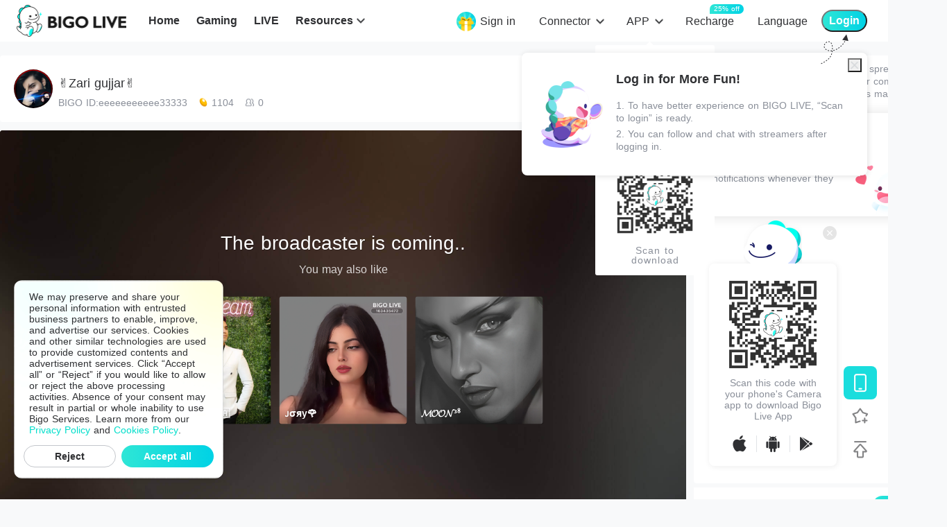

--- FILE ---
content_type: application/javascript; charset=utf-8
request_url: https://www.bigo.tv/_nuxt_cdn_/app.8ae392.js
body_size: 240863
content:
(window.webpackJsonp=window.webpackJsonp||[]).push([[14],[,function(e,t,n){"use strict";n.d(t,"k",(function(){return v})),n.d(t,"m",(function(){return w})),n.d(t,"l",(function(){return y})),n.d(t,"e",(function(){return x})),n.d(t,"b",(function(){return A})),n.d(t,"r",(function(){return k})),n.d(t,"g",(function(){return C})),n.d(t,"h",(function(){return j})),n.d(t,"d",(function(){return O})),n.d(t,"q",(function(){return S})),n.d(t,"j",(function(){return I})),n.d(t,"s",(function(){return M})),n.d(t,"n",(function(){return E})),n.d(t,"p",(function(){return T})),n.d(t,"f",(function(){return L})),n.d(t,"c",(function(){return B})),n.d(t,"i",(function(){return z})),n.d(t,"o",(function(){return D})),n.d(t,"a",(function(){return H}));n(22),n(48),n(13),n(47),n(18),n(19);var o=n(23),r=(n(40),n(111),n(461),n(27)),c=(n(33),n(119),n(87),n(25),n(14),n(0)),l=(n(41),n(11),n(10),n(12),n(30),n(3)),m=n(5);function d(object,e){var t=Object.keys(object);if(Object.getOwnPropertySymbols){var n=Object.getOwnPropertySymbols(object);e&&(n=n.filter((function(e){return Object.getOwnPropertyDescriptor(object,e).enumerable}))),t.push.apply(t,n)}return t}function h(e){for(var i=1;i<arguments.length;i++){var source=null!=arguments[i]?arguments[i]:{};i%2?d(Object(source),!0).forEach((function(t){Object(l.a)(e,t,source[t])})):Object.getOwnPropertyDescriptors?Object.defineProperties(e,Object.getOwnPropertyDescriptors(source)):d(Object(source)).forEach((function(t){Object.defineProperty(e,t,Object.getOwnPropertyDescriptor(source,t))}))}return e}function f(e){if("undefined"==typeof Symbol||null==e[Symbol.iterator]){if(Array.isArray(e)||(e=function(e,t){if(!e)return;if("string"==typeof e)return _(e,t);var n=Object.prototype.toString.call(e).slice(8,-1);"Object"===n&&e.constructor&&(n=e.constructor.name);if("Map"===n||"Set"===n)return Array.from(n);if("Arguments"===n||/^(?:Ui|I)nt(?:8|16|32)(?:Clamped)?Array$/.test(n))return _(e,t)}(e))){var i=0,t=function(){};return{s:t,n:function(){return i>=e.length?{done:!0}:{done:!1,value:e[i++]}},e:function(e){throw e},f:t}}throw new TypeError("Invalid attempt to iterate non-iterable instance.\nIn order to be iterable, non-array objects must have a [Symbol.iterator]() method.")}var n,o,r=!0,c=!1;return{s:function(){n=e[Symbol.iterator]()},n:function(){var e=n.next();return r=e.done,e},e:function(e){c=!0,o=e},f:function(){try{r||null==n.return||n.return()}finally{if(c)throw o}}}}function _(e,t){(null==t||t>e.length)&&(t=e.length);for(var i=0,n=new Array(t);i<t;i++)n[i]=e[i];return n}function v(e){m.default.config.errorHandler&&m.default.config.errorHandler(e)}function w(e){return e.then((function(e){return e.default||e}))}function y(e){return e.$options&&"function"==typeof e.$options.fetch&&!e.$options.fetch.length}function x(e){var t,n=arguments.length>1&&void 0!==arguments[1]?arguments[1]:[],o=e.$children||[],r=f(o);try{for(r.s();!(t=r.n()).done;){var c=t.value;c.$fetch?n.push(c):c.$children&&x(c,n)}}catch(e){r.e(e)}finally{r.f()}return n}function A(e,t){if(t||!e.options.__hasNuxtData){var n=e.options._originDataFn||e.options.data||function(){return{}};e.options._originDataFn=n,e.options.data=function(){var data=n.call(this,this);return this.$ssrContext&&(t=this.$ssrContext.asyncData[e.cid]),h({},data,{},t)},e.options.__hasNuxtData=!0,e._Ctor&&e._Ctor.options&&(e._Ctor.options.data=e.options.data)}}function k(e){return e.options&&e._Ctor===e||(e.options?(e._Ctor=e,e.extendOptions=e.options):(e=m.default.extend(e))._Ctor=e,!e.options.name&&e.options.__file&&(e.options.name=e.options.__file)),e}function C(e){var t=arguments.length>1&&void 0!==arguments[1]&&arguments[1],n=arguments.length>2&&void 0!==arguments[2]?arguments[2]:"components";return Array.prototype.concat.apply([],e.matched.map((function(e,o){return Object.keys(e[n]).map((function(r){return t&&t.push(o),e[n][r]}))})))}function j(e){var t=arguments.length>1&&void 0!==arguments[1]&&arguments[1];return C(e,t,"instances")}function O(e,t){return Array.prototype.concat.apply([],e.matched.map((function(e,n){return Object.keys(e.components).reduce((function(o,r){return e.components[r]?o.push(t(e.components[r],e.instances[r],e,r,n)):delete e.components[r],o}),[])})))}function S(e,t){return Promise.all(O(e,function(){var e=Object(c.a)(regeneratorRuntime.mark((function e(n,o,r,c){return regeneratorRuntime.wrap((function(e){for(;;)switch(e.prev=e.next){case 0:if("function"!=typeof n||n.options){e.next=4;break}return e.next=3,n();case 3:n=e.sent;case 4:return r.components[c]=n=k(n),e.abrupt("return","function"==typeof t?t(n,o,r,c):n);case 6:case"end":return e.stop()}}),e)})));return function(t,n,o,r){return e.apply(this,arguments)}}()))}function I(e){return P.apply(this,arguments)}function P(){return(P=Object(c.a)(regeneratorRuntime.mark((function e(t){return regeneratorRuntime.wrap((function(e){for(;;)switch(e.prev=e.next){case 0:if(t){e.next=2;break}return e.abrupt("return");case 2:return e.next=4,S(t);case 4:return e.abrupt("return",h({},t,{meta:C(t).map((function(e,n){return h({},e.options.meta,{},(t.matched[n]||{}).meta)}))}));case 5:case"end":return e.stop()}}),e)})))).apply(this,arguments)}function M(e,t){return R.apply(this,arguments)}function R(){return(R=Object(c.a)(regeneratorRuntime.mark((function e(t,n){var c,l,m,d;return regeneratorRuntime.wrap((function(e){for(;;)switch(e.prev=e.next){case 0:return t.context||(t.context={isStatic:!1,isDev:!1,isHMR:!1,app:t,store:t.store,payload:n.payload,error:n.error,base:"/",env:{apiHost:"https://ta.bigo.tv",cppHost:"https://https-api.bigolive.tv",bigoliveHost:"https://static-fed.bigolive.tv",baseUrl:"https://ta.bigo.tv/official_website",webloginBaseUrl:"https://ta.bigo.tv/official_website_login",tiebaBaseUrl:"https://ta.bigo.tv/official_website_tiebar",obsBaseUrl:"https://ta.bigo.tv/official_website_obs",NUXT_ENV_MODE:"prod"}},n.req&&(t.context.req=n.req),n.res&&(t.context.res=n.res),n.ssrContext&&(t.context.ssrContext=n.ssrContext),t.context.redirect=function(e,path,n){if(e){t.context._redirected=!0;var o=Object(r.a)(path);if("number"==typeof e||"undefined"!==o&&"object"!==o||(n=path||{},path=e,o=Object(r.a)(path),e=302),"object"===o&&(path=t.router.resolve(path).route.fullPath),!/(^[.]{1,2}\/)|(^\/(?!\/))/.test(path))throw path=V(path,n),window.location.replace(path),new Error("ERR_REDIRECT");t.context.next({path:path,query:n,status:e})}},t.context.nuxtState=window.__BIGOLIVE__),e.next=3,Promise.all([I(n.route),I(n.from)]);case 3:c=e.sent,l=Object(o.a)(c,2),m=l[0],d=l[1],n.route&&(t.context.route=m),n.from&&(t.context.from=d),t.context.next=n.next,t.context._redirected=!1,t.context._errored=!1,t.context.isHMR=!1,t.context.params=t.context.route.params||{},t.context.query=t.context.route.query||{};case 15:case"end":return e.stop()}}),e)})))).apply(this,arguments)}function E(e,t){return!e.length||t._redirected||t._errored?Promise.resolve():T(e[0],t).then((function(){return E(e.slice(1),t)}))}function T(e,t){var n;return(n=2===e.length?new Promise((function(n){e(t,(function(e,data){e&&t.error(e),n(data=data||{})}))})):e(t))&&n instanceof Promise&&"function"==typeof n.then?n:Promise.resolve(n)}function L(base,e){var path=decodeURI(window.location.pathname);return"hash"===e?window.location.hash.replace(/^#\//,""):(base&&0===path.indexOf(base)&&(path=path.slice(base.length)),(path||"/")+window.location.search+window.location.hash)}function B(e,t){return function(e,t){for(var n=new Array(e.length),i=0;i<e.length;i++)"object"===Object(r.a)(e[i])&&(n[i]=new RegExp("^(?:"+e[i].pattern+")$",Q(t)));return function(t,o){for(var path="",data=t||{},r=(o||{}).pretty?U:encodeURIComponent,c=0;c<e.length;c++){var l=e[c];if("string"!=typeof l){var m=data[l.name||"pathMatch"],d=void 0;if(null==m){if(l.optional){l.partial&&(path+=l.prefix);continue}throw new TypeError('Expected "'+l.name+'" to be defined')}if(Array.isArray(m)){if(!l.repeat)throw new TypeError('Expected "'+l.name+'" to not repeat, but received `'+JSON.stringify(m)+"`");if(0===m.length){if(l.optional)continue;throw new TypeError('Expected "'+l.name+'" to not be empty')}for(var h=0;h<m.length;h++){if(d=r(m[h]),!n[c].test(d))throw new TypeError('Expected all "'+l.name+'" to match "'+l.pattern+'", but received `'+JSON.stringify(d)+"`");path+=(0===h?l.prefix:l.delimiter)+d}}else{if(d=l.asterisk?U(m,!0):r(m),!n[c].test(d))throw new TypeError('Expected "'+l.name+'" to match "'+l.pattern+'", but received "'+d+'"');path+=l.prefix+d}}else path+=l}return path}}(function(e,t){var n,o=[],r=0,c=0,path="",l=t&&t.delimiter||"/";for(;null!=(n=N.exec(e));){var m=n[0],d=n[1],h=n.index;if(path+=e.slice(c,h),c=h+m.length,d)path+=d[1];else{var f=e[c],_=n[2],v=n[3],w=n[4],y=n[5],x=n[6],A=n[7];path&&(o.push(path),path="");var k=null!=_&&null!=f&&f!==_,C="+"===x||"*"===x,j="?"===x||"*"===x,O=n[2]||l,pattern=w||y;o.push({name:v||r++,prefix:_||"",delimiter:O,optional:j,repeat:C,partial:k,asterisk:Boolean(A),pattern:pattern?G(pattern):A?".*":"[^"+F(O)+"]+?"})}}c<e.length&&(path+=e.substr(c));path&&o.push(path);return o}(e,t),t)}function z(e,t){var n={},o=h({},e,{},t);for(var r in o)String(e[r])!==String(t[r])&&(n[r]=!0);return n}function D(e){var t;if(e.message||"string"==typeof e)t=e.message||e;else try{t=JSON.stringify(e,null,2)}catch(n){t="[".concat(e.constructor.name,"]")}return h({},e,{message:t,statusCode:e.statusCode||e.status||e.response&&e.response.status||500})}window.onBigoliveReadyCbs=[],window.onBigoliveReady=function(e){window.onBigoliveReadyCbs.push(e)};var N=new RegExp(["(\\\\.)","([\\/.])?(?:(?:\\:(\\w+)(?:\\(((?:\\\\.|[^\\\\()])+)\\))?|\\(((?:\\\\.|[^\\\\()])+)\\))([+*?])?|(\\*))"].join("|"),"g");function U(e,t){var n=t?/[?#]/g:/[/?#]/g;return encodeURI(e).replace(n,(function(e){return"%"+e.charCodeAt(0).toString(16).toUpperCase()}))}function F(e){return e.replace(/([.+*?=^!:${}()[\]|/\\])/g,"\\$1")}function G(e){return e.replace(/([=!:$/()])/g,"\\$1")}function Q(e){return e&&e.sensitive?"":"i"}function V(e,t){var n,r=e.indexOf("://");-1!==r?(n=e.substring(0,r),e=e.substring(r+3)):e.startsWith("//")&&(e=e.substring(2));var c,l=e.split("/"),m=(n?n+"://":"//")+l.shift(),path=l.filter(Boolean).join("/");if(2===(l=path.split("#")).length){var d=l,h=Object(o.a)(d,2);path=h[0],c=h[1]}return m+=path?"/"+path:"",t&&"{}"!==JSON.stringify(t)&&(m+=(2===e.split("?").length?"&":"?")+function(e){return Object.keys(e).sort().map((function(t){var n=e[t];return null==n?"":Array.isArray(n)?n.slice().map((function(e){return[t,"=",e].join("")})).join("&"):t+"="+n})).filter(Boolean).join("&")}(t)),m+=c?"#"+c:""}function H(e,t,n){e.$options[t]||(e.$options[t]=[]),e.$options[t].includes(n)||e.$options[t].push(n)}},function(e,t,n){"use strict";n.d(t,"q",(function(){return y})),n.d(t,"c",(function(){return x})),n.d(t,"u",(function(){return k})),n.d(t,"f",(function(){return C})),n.d(t,"z",(function(){return j})),n.d(t,"E",(function(){return O})),n.d(t,"G",(function(){return I})),n.d(t,"m",(function(){return P})),n.d(t,"n",(function(){return M})),n.d(t,"j",(function(){return R})),n.d(t,"w",(function(){return B})),n.d(t,"s",(function(){return z})),n.d(t,"v",(function(){return D})),n.d(t,"F",(function(){return N})),n.d(t,"a",(function(){return U})),n.d(t,"J",(function(){return F})),n.d(t,"H",(function(){return G})),n.d(t,"t",(function(){return Q})),n.d(t,"A",(function(){return V})),n.d(t,"C",(function(){return H})),n.d(t,"B",(function(){return K})),n.d(t,"y",(function(){return $})),n.d(t,"d",(function(){return Y})),n.d(t,"e",(function(){return J})),n.d(t,"g",(function(){return W})),n.d(t,"l",(function(){return Z})),n.d(t,"k",(function(){return ee})),n.d(t,"h",(function(){return te})),n.d(t,"I",(function(){return ne})),n.d(t,"x",(function(){return oe})),n.d(t,"K",(function(){return ae})),n.d(t,"o",(function(){return ie})),n.d(t,"D",(function(){return ce})),n.d(t,"p",(function(){return se})),n.d(t,"i",(function(){return le})),n.d(t,"b",(function(){return me})),n.d(t,"r",(function(){return de}));n(48),n(41),n(47),n(33),n(22),n(13),n(372),n(30),n(11),n(10),n(12),n(309),n(25),n(14);var o=n(0),r=n(3),c=(n(18),n(19),n(117),n(53),n(23)),l=(n(87),n(40),n(28)),m=n(73),d=n(246),h=n(9),f=n(74),_=n(95);function v(object,e){var t=Object.keys(object);if(Object.getOwnPropertySymbols){var n=Object.getOwnPropertySymbols(object);e&&(n=n.filter((function(e){return Object.getOwnPropertyDescriptor(object,e).enumerable}))),t.push.apply(t,n)}return t}function w(e){for(var i=1;i<arguments.length;i++){var source=null!=arguments[i]?arguments[i]:{};i%2?v(Object(source),!0).forEach((function(t){Object(r.a)(e,t,source[t])})):Object.getOwnPropertyDescriptors?Object.defineProperties(e,Object.getOwnPropertyDescriptors(source)):v(Object(source)).forEach((function(t){Object.defineProperty(e,t,Object.getOwnPropertyDescriptor(source,t))}))}return e}function y(param){return window.document.location.search.substring(1).split("&").reduce((function(e,t){var n=t.split("="),o=Object(c.a)(n,2),r=o[0],l=o[1];return e[r]=l,e}),{})[param]||""}var x=function(){return navigator.userAgent.match(/(bigo-baiguoyuan).*(_bigolive_)/i)};function A(link){console.log("protocol:link===>>>>","".concat("bigolive",":").concat(link)),window.location.href="".concat("bigolive",":").concat(link)}function k(link){var e=arguments.length>1&&void 0!==arguments[1]?arguments[1]:0;V?A("//web?url=".concat(encodeURIComponent(link),"&openMode=").concat(e)):window.location.href=link}var C=function(){arguments.length>0&&void 0!==arguments[0]&&arguments[0];var e=/.*Mobile.*/,t=navigator,n=t.userAgent;return!!n.match(e)},j=function(){var e=navigator.userAgent||navigator.vendor||window.opera;return/(android|Android)/i.test(e)},O=function(){var e=navigator.userAgent||navigator.vendor||window.opera;return/ipad|iphone|ipod/i.test(e)},S=function(e){var t=function(){if(!O())return null;var e=navigator.userAgent.match(/OS (\d+)_(\d+)_?(\d+)?/);return e?parseInt(e[1],10)+parseInt(e[2],10)/10+parseInt(e[3]||"0",10)/100:null}();return null!==t&&t>=e},I=function(e,t){var n=arguments.length>2&&void 0!==arguments[2]?arguments[2]:{},o=n.path?n.path:"/",r=n.domain?";domain=".concat(n.domain):"";if(!n.expired){var c=new Date;c.setUTCHours(24),c.setUTCMinutes(0),c.setUTCSeconds(0),n.expired=c.toUTCString()}document.cookie="".concat(e,"=").concat(t,";expires=").concat(n.expired).concat(r,";path=").concat(o)},P=function(e){for(var t=e+"=",n=decodeURIComponent(document.cookie).split(";"),i=0;i<n.length;i++){for(var o=n[i];" "===o.charAt(0);)o=o.substring(1);if(0===o.indexOf(t))return o.substring(t.length,o.length)}return""},M=function(e,t){};function R(e){return(e=Number(e))>=1e3&&e<1e6?(e/1e3).toFixed(2)+"K":e>=1e6?(e/1e6).toFixed(2)+"M":e}var E=function(e){var t=sessionStorage.getItem("barExcitationCode");if(t){var n=sessionStorage.getItem("barExcitationFromPage"),o="url=www.bigo.tv&fromPage=".concat(n,"&code=").concat(t,"&actId=64139&src=postbar-excitation-64139");return e?e.includes("?")?"".concat(e,"&").concat(o):"".concat(e,"?").concat(o):"bigolive://main?tab=live&".concat(o)}return e||"bigolive://main?tab=live"},T=function(){var e=arguments.length>0&&void 0!==arguments[0]?arguments[0]:{},t=e.origin||"bigo.onelink.me",path=e.path||"1168916328",n=encodeURIComponent(e.af_web_dp||"https://www.bigo.tv"),o=encodeURIComponent(E(e.af_dp)),r=encodeURIComponent(sessionStorage.getItem("onelink_c")||e.c||"homepage"),c=encodeURIComponent(sessionStorage.getItem("barExcitationCode")?"BarEvent":sessionStorage.getItem("onelink_pid")||e.pid||"website"),l=encodeURIComponent(e.af_android_url||""),d=e.af_adset||"";d&&1===m.a.getWebType()&&(d="".concat(d,"_").concat(m.a.getBigoId())),d=encodeURIComponent(sessionStorage.getItem("onelink_af_adset")||d);var h=encodeURIComponent(sessionStorage.getItem("onelink_af_ad")||e.af_ad||(1===m.a.getWebType()?"share":"official")),f=encodeURIComponent(sessionStorage.getItem("onelink_gclid")||sessionStorage.getItem("onelink_wbraid")||"");if(m.a.send("010012004",{is_onelink:"1",onelink_origin:t,onelink_path:path,onelink_af_web_dp:n,onelink_af_dp:o,onelink_c:r,onelink_pid:c,onelink_af_adset:d,onelink_af_ad:h,onelink_af_sub1:f,onelink_af_android_url:l}),navigator&&navigator.userAgent&&navigator.userAgent.match(/(bigo-baiguoyuan).*(_bigolive_)/i))window.location.href=e.af_dp||"bigolive://main?tab=live";else{var _="https://".concat(t,"/").concat(path,"?pid=").concat(c,"&c=").concat(r,"&is_retargeting=true&af_dp=").concat(o,"&af_web_dp=").concat(n,"&af_adset=").concat(d,"&af_ad=").concat(h,"&af_sub1=").concat(f);_=l?"".concat(_,"&af_android_url=").concat(l):_;var v=sessionStorage.getItem("inviteInfo");window.location.href=v?"".concat(_).concat(v):_}},L=function(e){var t=e.type||"web_home";T(w({c:t},e,{origin:"bigolive.onelink.me",path:"V3q3",pid:"website_apk",af_android_url:"https://static-web.hzmk.site/as/bigo-static/apk/bigolive-bigotv.apk"}))},B=function(){var e=Object(o.a)(regeneratorRuntime.mark((function e(t){var n;return regeneratorRuntime.wrap((function(e){for(;;)switch(e.prev=e.next){case 0:if(n=!1,!window.oneLink_queryedForbid){e.next=5;break}n=window.oneLink_forbid,e.next=10;break;case 5:return e.next=7,l.a.queryForbid();case 7:n=e.sent,window.oneLink_queryedForbid=!0,window.oneLink_forbid=n;case 10:j()?n?L(t):(setTimeout((function(){"visible"===document.visibilityState&&L(t)}),3e3),T(t)):T(t);case 11:case"end":return e.stop()}}),e)})));return function(t){return e.apply(this,arguments)}}();function z(e){"0"===e&&window.gtag&&window.gtag("event","go to app",{event_category:"bottom banner",event_label:"bottom banner"}),B({0:{c:"home_levitate"},1:{c:"home_bottom"}}[e]||{})}function D(){B({c:"about-us",path:"IC9P/5e28cjqt"})}var N=function(e){var time=Number(e),t={day:0,hour:0,minute:0,second:0};if(time>0){var n=["day","hour","minute","second"];[86400,3600,60,1].reduce((function(e,o,r){var c=Math.floor(e/o);return t[n[r]]=c,e-=c*o}),time)}return t},U=function(e){if(e&&/^[\d]+$/.test(e)){for(var t=String(e);t.length>13;)t=String(parseInt(Number(t)/10));for(;t.length<13;)t=String(parseInt(10*Number(t)));var n=N(((new Date).getTime()-Number(t))/1e3);return n.day?n.day>30?this.$t("lang536"):n.day>1?this.$t("lang540").replace("[001]",n.day):this.$t("lang535"):n.hour?n.hour>1?this.$t("lang539").replace("[001]",n.hour):this.$t("lang534"):n.minute?n.minute>1?this.$t("lang538").replace("[001]",n.minute):this.$t("lang533"):n.second>1?this.$t("lang537").replace("[001]",n.second):this.$t("lang532")}return""},F=function(){},G=function(e,t){if(t)return!1;return!e||!["us","ca","pk"].includes(e.toLowerCase())},Q=function(e){var t="";switch(e){case"apple":t="https://itunes.apple.com/app/id1077137248";break;case"android":t="https://static-web.hzmk.site/as/bigo-static/apk/bigolive-bigotv.apk";break;case"android-lite":t="https://static-web.hzmk.site/as/bigo-static/apk/bigolivelite-bigotv.apk";break;case"google":t="https://play.google.com/store/apps/details?id=sg.bigo.live";break;case"microsoft":t="https://apps.microsoft.com/store/detail/9N99CC8SK8G5?launch=true&cid=BigoliveTV2MsftBadge&mode=mini"}window.location.origin.includes("www.bigovideo.ru")&&("android"===e&&(t="https://static-web.bigoapp.ru/as/bigo-static/apk/bigolive-bigotv.apk"),"android-lite"===e&&(t="https://static-web.bigoapp.ru/as/bigo-static/apk/bigolivelite-bigotv.apk")),window.open(t,"_blank")},V=navigator.userAgent.match(/(bigo-baiguoyuan).*(_bigolive_)/i),H=function(){return V&&O()},K=function(){return V&&j()};function $(e,t){var n=document.getElementsByTagName("script")[0],o=document.getElementById(e);o&&n.parentNode.removeChild(o);var r=document.getElementsByTagName("script")[0],c=document.createElement("script");c.id=e,c.src=t,r.parentNode.insertBefore(c,r)}function Y(){return"true"===y("funkie")}function J(){return"true"===y("hero")}function W(e){return X.apply(this,arguments)}function X(){return(X=Object(o.a)(regeneratorRuntime.mark((function e(t){var n;return regeneratorRuntime.wrap((function(e){for(;;)switch(e.prev=e.next){case 0:return e.prev=0,e.next=3,d.a.getUserDeleteStatus({bigoId:t});case 3:return n=e.sent,e.abrupt("return",n&&n.data&&+n.data.status===h.b);case 7:return e.prev=7,e.t0=e.catch(0),e.abrupt("return",!1);case 10:case"end":return e.stop()}}),e,null,[[0,7]])})))).apply(this,arguments)}function Z(title,e){var head={meta:[]};return title&&(head.title=title,head.meta.push({hid:"title",name:"title",content:title}),head.meta.push({hid:"og:title",property:"og:title",content:title}),head.meta.push({hid:"twitter:title",name:"twitter:title",content:title})),e&&(head.meta.push({hid:"description",name:"description",content:e}),head.meta.push({hid:"og:description",property:"og:description",content:e}),head.meta.push({hid:"twitter:description",name:"twitter:description",content:e})),head}function ee(title,e){var t=arguments.length>2&&void 0!==arguments[2]?arguments[2]:"https://www.bigo.tv/",n={"@context":"https://schema.org","@type":"WebSite",url:t,logo:"https://static-web.hzmk.site/as/bigo-static/www.bigo.tv/img/logo_icon_112x112.png",description:e,name:title,potentialAction:{"@type":"SearchAction",target:{"@type":"EntryPoint",urlTemplate:"https://www.bigo.tv/search/{search_term_string}"},"query-input":"required name=search_term_string"}};return{hid:"structured-data",type:"application/ld+json",innerHTML:ae(JSON.stringify(n))}}function te(e){var t=e?new Date(e):new Date,n=new Date(t.getTime()+-288e5),o=n.getFullYear(),r=String(n.getMonth()+1).padStart(2,"0"),c=String(n.getDate()).padStart(2,"0");return"".concat(o,"-").concat(r,"-").concat(c)}function ne(e){return e?e.replace("lang","recruitLang"):""}function oe(text,e,t){return"string"!=typeof text?"":text.replace(e,t)}function ae(e){return e.replace(/&/g,"&amp;").replace(/</g,"&lt;").replace(/>/g,"&gt;").replace(/"/g,"&quot;").replace(/'/g,"&#039;").replace(/\//g,"&#x2F;").replace(/\(/g,"&#40;").replace(/\)/g,"&#41;").replace(/=/g,"&#x3D;").replace(/`/g,"&#96;")}function ie(){return re.apply(this,arguments)}function re(){return(re=Object(o.a)(regeneratorRuntime.mark((function e(){var t,n,o,r,c;return regeneratorRuntime.wrap((function(e){for(;;)switch(e.prev=e.next){case 0:return t=!1,e.prev=1,e.next=4,f.a.getPearConfig();case 4:if(r=e.sent,t=(null==r?void 0:r.isCNBanTopUp)||!1,!(null===(n=window)||void 0===n||null===(o=n.location)||void 0===o?void 0:o.href.includes("isCNBan"))&&!t){e.next=11;break}return e.next=9,Object(_.a)();case 9:return c=e.sent,e.abrupt("return","CN"===c);case 11:e.next=16;break;case 13:return e.prev=13,e.t0=e.catch(1),e.abrupt("return",!1);case 16:return e.abrupt("return",!1);case 17:case"end":return e.stop()}}),e,null,[[1,13]])})))).apply(this,arguments)}function ce(e){if(!e)return!1;var t=e.toLowerCase();return/\b(fuck|sext|18|hot|nake|naked|porn|plus|nude|vk|porno|pinay)\b/.test(t)||/sexy|xxx|sexi|18\+|bugil|bokep|colmek|sex|sexsy|sexxy/.test(t)}function se(){return O()||"Apple Computer, Inc."===navigator.vendor&&!navigator.userAgent.includes("Chrome")&&!navigator.userAgent.includes("CriOS")}var pe=["CN","IR"];function le(e){return(null==e?void 0:e.length)?e.map((function(e){var t;return w({},e,{subTabs:(null===(t=e.subTabs)||void 0===t?void 0:t.filter((function(e){return!pe.includes(e.id)})))||[]})})):[]}function me(){if(O()){if(console.log("checkHEVCSupport: isIOS"),!S(17))return console.log("checkHEVCSupport: iOS version < 17.0, HEVC not supported"),!1;var video=document.createElement("video"),e=video.canPlayType("application/vnd.apple.mpegURL"),t=""!==video.canPlayType('video/mp4; codecs="hvc1"');return console.log("checkHEVCSupport: canPlayHLS",e),console.log("checkHEVCSupport: canPlayHVC1",t),!!e&&t}if(!window.MediaSource||!MediaSource.isTypeSupported)return console.warn("MediaSource API is not supported in this browser"),!1;var n={main:{codec:'video/mp4;codecs="hev1.1.6.L120.90"',name:"HEVC Main Profile",supported:!1},main10:{codec:'video/mp4;codecs="hev1.2.4.L120.90"',name:"HEVC Main 10 Profile",supported:!1},stillPicture:{codec:'video/mp4;codecs="hev1.3.E.L120.90"',name:"HEVC Main Still-Picture Profile",supported:!1},rangeExtensions:{codec:'video/mp4;codecs="hev1.4.10.L120.90"',name:"HEVC Range Extensions Profile",supported:!1}};Object.keys(n).forEach((function(e){var t=n[e];t.supported=MediaSource.isTypeSupported(t.codec),t.supported?console.log("✅ ".concat(t.name," is supported!")):console.log("❌ ".concat(t.name," is not supported"))}));var o=Object.values(n).filter((function(p){return p.supported}));return o.length>0?(console.log("🎉 HEVC is supported! Found ".concat(o.length," supported profile(s):")),!0):(console.log("⚠️ HEVC is not supported in this browser"),!1)}function de(e){return ue.apply(this,arguments)}function ue(){return(ue=Object(o.a)(regeneratorRuntime.mark((function e(t){var n,o,r,c;return regeneratorRuntime.wrap((function(e){for(;;)switch(e.prev=e.next){case 0:e.next=2;break;case 2:if(null===(n=window)||void 0===n||null===(o=n.BigoCaptcha)||void 0===o?void 0:o.Captcha){e.next=4;break}return e.abrupt("return","");case 4:return r=new window.BigoCaptcha.Captcha,e.prev=5,e.next=8,r.getFpToken(t,"");case 8:return c=e.sent,e.abrupt("return",0===(null==c?void 0:c.code)&&(null==c?void 0:c.token)||"");case 12:return e.prev=12,e.t0=e.catch(5),console.error("getWebJsToken error:",e.t0),e.abrupt("return","");case 16:case"end":return e.stop()}}),e,null,[[5,12]])})))).apply(this,arguments)}},,,,function(e,t,n){"use strict";var o;function r(e){o=e}n.d(t,"b",(function(){return r}));var c={};["request","delete","get","head","options","post","put","patch"].forEach((function(e){c[e]=function(){if(!o)throw new Error("apiClient not insntalled");return o[e].apply(null,arguments)}})),t.a=c},,,function(e,t,n){"use strict";n.d(t,"n",(function(){return l})),n.d(t,"h",(function(){return m})),n.d(t,"a",(function(){return d})),n.d(t,"b",(function(){return h})),n.d(t,"f",(function(){return f})),n.d(t,"d",(function(){return _})),n.d(t,"c",(function(){return v})),n.d(t,"g",(function(){return w})),n.d(t,"l",(function(){return y})),n.d(t,"m",(function(){return x})),n.d(t,"k",(function(){return A})),n.d(t,"j",(function(){return k})),n.d(t,"i",(function(){return C})),n.d(t,"e",(function(){return j}));n(18),n(19);var o,r,c=n(3),l={100:"lang135",101:"lang136",102:"lang137",103:"lang138",104:"lang139",105:"lang140",106:"lang141",107:"lang142",108:"lang143",109:"lang144",110:"lang161",111:"lang146",100001:"lang147",100002:"lang148",100003:"lang149",100004:"lang150",11e3:"lang151",200:"lang152",401:"lang153",404:"lang154",409:"lang155",420:"lang156",422:"lang157",430:"lang158",453:"lang159",521:"lang160",522:"lang161",524:"lang162",525:"lang761",531:"lang163",81024:"lang597",81025:"lang598",800024:"lang648",900001:"lang761",900002:"lang161",700454:"lang142",700404:"lang151",700415:"lang761",google_vertitication_fail:"lang164",register_vcode:"lang165",other:"lang166",542:"lang785"},m={ID:"lang060",IN:"lang061",VN:"lang062",TH:"lang063",SA:"lang064",MY:"lang065",PH:"lang066",KH:"lang067",SG:"lang068",IQ:"lang069",TW:"lang070",KR:"lang071",KW:"lang072",LA:"lang073",RU:"lang074",CN:"lang075",US:"lang076",BD:"lang077",QA:"lang078",TR:"lang079",BR:"lang080",JP:"lang081",MA:"lang082",PK:"lang083",HK:"lang084",AE:"lang085",JO:"lang086",CA:"lang087",AU:"lang088",EG:"lang089",KZ:"lang190",OM:"lang191",NP:"lang192",BN:"lang193",LB:"lang194",KG:"lang195",BH:"lang196",IR:"lang197",PS:"lang198",AZ:"lang199",IL:"lang200",CY:"lang201",AM:"lang202",AF:"lang203",MO:"lang204",GE:"lang205",LK:"lang206",YE:"lang207",UZ:"lang208",TJ:"lang209",MV:"lang210",MM:"lang211",MX:"lang212",AR:"lang213",CO:"lang214",PE:"lang215",EC:"lang216",CL:"lang217",BO:"lang218",NI:"lang219",DO:"lang220",GT:"lang221",CR:"lang222",PA:"lang223",PR:"lang224",VE:"lang225",DE:"lang226",GB:"lang227",FR:"lang228",RO:"lang229",BY:"lang230",UA:"lang231",SE:"lang232",IT:"lang233",ES:"lang234",PT:"lang235",NL:"lang236",GR:"lang237",CH:"lang238",AT:"lang239",NO:"lang240",BE:"lang241",IE:"lang242",FI:"lang243",BG:"lang244",DZ:"lang245",LY:"lang246",TN:"lang247",SD:"lang248",CI:"lang249",NZ:"lang250"},d=["/usercenter/getUserInfo","/official_website_login/exchangeToken","/official_website_login/logout"],h=2,f="_%bigolive-web-token%_",_="https://static-web.hzmk.site/as/bigo-static/www.bigo.tv/img/logo_icon.png",v="https://static-web.hzmk.site/as/bigo-static/www.bigo.tv/img/loading-bg-bar.png",w=[{name:"lang046",url:"/agreement.html"},{name:"lang047",url:"/privacyPolicy.html"},{name:"lang424",url:"/child-safety.html"},{name:"lang425",url:"/anti-bullying-policy.html"},{name:"lang189",url:"/cookiePolicy.html"},{name:"lang790",url:"/legalInquiry.html"},{name:"lang594",url:"/copyright-policy.html"},{name:"lang774",url:"/code-of-conduct.html"},{name:"lang780",url:"/static-fed/commonrule/community-guidelines.html"},{name:"lang791",url:"/transparency-report.html"}],y={del:837260001,inactivation:407,invalid:431},x=(o={},Object(c.a)(o,y.del,"lang782"),Object(c.a)(o,y.inactivation,"lang783"),Object(c.a)(o,y.invalid,"lang784"),o),A=(r={},Object(c.a)(r,y.del,"/account-deleted"),Object(c.a)(r,y.inactivation,"/account-inactivation"),Object(c.a)(r,y.invalid,"/account-invalid"),r);function k(code){return!!code&&[y.inactivation,y.invalid,y.del].includes(+code)}function C(code){return A[code]}var j=["index","show","games","bar","muslim","muslim-prayer-times-country-city"]},,,,,,,,,,,function(e,t,n){"use strict";n(10);var o=n(241),r=n.n(o),c=n(2);function l(e,t){var n=0,o=!1,r=window.setInterval((function(){e()&&(window.clearInterval(r),t(o)),n++>50&&(window.clearInterval(r),t(o=!0))}),10)}function m(e){var t;if(window.webkitRequestFileSystem)window.webkitRequestFileSystem(window.TEMPORARY,1,(function(){t=!1}),(function(e){t=!0}));else if(window.indexedDB&&/Firefox/.test(window.navigator.userAgent)){var n;try{n=window.indexedDB.open("test")}catch(e){t=!0}void 0===t&&l((function(){return"done"===n.readyState}),(function(e){e||(t=!n.result)}))}else if(function(e){var t=e.toLowerCase();if(0===t.indexOf("msie")&&0===t.indexOf("trident"))return!1;var n=/(?:msie|rv:)\s?([\d\.]+)/.exec(t);return!!(n&&parseInt(n[1],10)>=10)}(window.navigator.userAgent)){t=!1;try{window.indexedDB||(t=!0)}catch(e){t=!0}}else if(window.localStorage&&/Safari/.test(window.navigator.userAgent)){try{window.localStorage.setItem("test",1)}catch(e){t=!0}void 0===t&&(t=!1,window.localStorage.removeItem("test"))}l((function(){return void 0!==t}),(function(n){e(t)}))}var option={extraComponents:[{key:"wc",getData:function(e){m((function(t){e(t)}))}},{key:"rk",getData:function(e){e("")}},{key:"wg",getData:function(e){e(0===window.outerWidth||0===window.outerHeight)}},{key:"wk",getData:function(e){e(!!window.document.documentElement.getAttribute("webdriver"))}},{key:"wl",getData:function(e){e(!(!window.callPhantom&&!window._phantom))}},{key:"wp",getData:function(e){e(navigator.plugins instanceof PluginArray)}},{key:"wx",getData:function(e){e(!!(window.Buffer||window.emit||window.spawn))}}],userDefinedFonts:["Abadi MT Condensed Light","Academy Engraved LET","ADOBE CASLON PRO","Adobe Garamond","ADOBE GARAMOND PRO","Agency FB","Aharoni","Albertus Extra Bold","Albertus Medium","Algerian","Amazone BT","American Typewriter","American Typewriter Condensed","AmerType Md BT","Andalus","Angsana New","AngsanaUPC","Antique Olive","Aparajita","Apple Chancery","Apple Color Emoji","Apple SD Gothic Neo","Arabic Typesetting","ARCHER","ARNO PRO","Arrus BT","Aurora Cn BT","AvantGarde Bk BT","AvantGarde Md BT","AVENIR","Ayuthaya","Bandy","Bangla Sangam MN","Bank Gothic","BankGothic Md BT","Baskerville","Baskerville Old Face","Batang","BatangChe","Bauer Bodoni","Bauhaus 93","Bazooka","Bell MT","Bembo","Benguiat Bk BT","Berlin Sans FB","Berlin Sans FB Demi","Bernard MT Condensed","BernhardFashion BT","BernhardMod BT","Big Caslon","BinnerD","Blackadder ITC","BlairMdITC TT","Bodoni 72","Bodoni 72 Oldstyle","Bodoni 72 Smallcaps","Bodoni MT","Bodoni MT Black","Bodoni MT Condensed","Bodoni MT Poster Compressed","Bookshelf Symbol 7","Boulder","Bradley Hand","Bradley Hand ITC","Bremen Bd BT","Britannic Bold","Broadway","Browallia New","BrowalliaUPC","Brush Script MT","Californian FB","Calisto MT","Calligrapher","Candara","CaslonOpnface BT","Castellar","Centaur","Cezanne","CG Omega","CG Times","Chalkboard","Chalkboard SE","Chalkduster","Charlesworth","Charter Bd BT","Charter BT","Chaucer","ChelthmITC Bk BT","Chiller","Clarendon","Clarendon Condensed","CloisterBlack BT","Cochin","Colonna MT","Constantia","Cooper Black","Copperplate","Copperplate Gothic","Copperplate Gothic Bold","Copperplate Gothic Light","CopperplGoth Bd BT","Corbel","Cordia New","CordiaUPC","Cornerstone","Coronet","Cuckoo","Curlz MT","DaunPenh","Dauphin","David","DB LCD Temp","DELICIOUS","Denmark","DFKai-SB","Didot","DilleniaUPC","DIN","DokChampa","Dotum","DotumChe","Ebrima","Edwardian Script ITC","Elephant","English 111 Vivace BT","Engravers MT","EngraversGothic BT","Eras Bold ITC","Eras Demi ITC","Eras Light ITC","Eras Medium ITC","EucrosiaUPC","Euphemia","Euphemia UCAS","EUROSTILE","Exotc350 Bd BT","FangSong","Felix Titling","Fixedsys","FONTIN","Footlight MT Light","Forte","FrankRuehl","Fransiscan","Freefrm721 Blk BT","FreesiaUPC","Freestyle Script","French Script MT","FrnkGothITC Bk BT","Fruitger","FRUTIGER","Futura","Futura Bk BT","Futura Lt BT","Futura Md BT","Futura ZBlk BT","FuturaBlack BT","Gabriola","Galliard BT","Gautami","Geeza Pro","Geometr231 BT","Geometr231 Hv BT","Geometr231 Lt BT","GeoSlab 703 Lt BT","GeoSlab 703 XBd BT","Gigi","Gill Sans","Gill Sans MT","Gill Sans MT Condensed","Gill Sans MT Ext Condensed Bold","Gill Sans Ultra Bold","Gill Sans Ultra Bold Condensed","Gisha","Gloucester MT Extra Condensed","GOTHAM","GOTHAM BOLD","Goudy Old Style","Goudy Stout","GoudyHandtooled BT","GoudyOLSt BT","Gujarati Sangam MN","Gulim","GulimChe","Gungsuh","GungsuhChe","Gurmukhi MN","Haettenschweiler","Harlow Solid Italic","Harrington","Heather","Heiti SC","Heiti TC","HELV","Herald","High Tower Text","Hiragino Kaku Gothic ProN","Hiragino Mincho ProN","Hoefler Text","Humanst 521 Cn BT","Humanst521 BT","Humanst521 Lt BT","Imprint MT Shadow","Incised901 Bd BT","Incised901 BT","Incised901 Lt BT","INCONSOLATA","Informal Roman","Informal011 BT","INTERSTATE","IrisUPC","Iskoola Pota","JasmineUPC","Jazz LET","Jenson","Jester","Jokerman","Juice ITC","Kabel Bk BT","Kabel Ult BT","Kailasa","KaiTi","Kalinga","Kannada Sangam MN","Kartika","Kaufmann Bd BT","Kaufmann BT","Khmer UI","KodchiangUPC","Kokila","Korinna BT","Kristen ITC","Krungthep","Kunstler Script","Lao UI","Latha","Leelawadee","Letter Gothic","Levenim MT","LilyUPC","Lithograph","Lithograph Light","Long Island","Lydian BT","Magneto","Maiandra GD","Malayalam Sangam MN","Malgun Gothic","Mangal","Marigold","Marion","Marker Felt","Market","Marlett","Matisse ITC","Matura MT Script Capitals","Meiryo","Meiryo UI","Microsoft Himalaya","Microsoft JhengHei","Microsoft New Tai Lue","Microsoft PhagsPa","Microsoft Tai Le","Microsoft Uighur","Microsoft YaHei","Microsoft Yi Baiti","MingLiU","MingLiU_HKSCS","MingLiU_HKSCS-ExtB","MingLiU-ExtB","Minion","Minion Pro","Miriam","Miriam Fixed","Mistral","Modern","Modern No. 20","Mona Lisa Solid ITC TT","Mongolian Baiti","MONO","MoolBoran","Mrs Eaves","MS LineDraw","MS Mincho","MS PMincho","MS Reference Specialty","MS UI Gothic","MT Extra","MUSEO","MV Boli","Nadeem","Narkisim","NEVIS","News Gothic","News GothicMT","NewsGoth BT","Niagara Engraved","Niagara Solid","Noteworthy","NSimSun","Nyala","OCR A Extended","Old Century","Old English Text MT","Onyx","Onyx BT","OPTIMA","Oriya Sangam MN","OSAKA","OzHandicraft BT","Palace Script MT","Papyrus","Parchment","Party LET","Pegasus","Perpetua","Perpetua Titling MT","PetitaBold","Pickwick","Plantagenet Cherokee","Playbill","PMingLiU","PMingLiU-ExtB","Poor Richard","Poster","PosterBodoni BT","PRINCETOWN LET","Pristina","PTBarnum BT","Pythagoras","Raavi","Rage Italic","Ravie","Ribbon131 Bd BT","Rockwell","Rockwell Condensed","Rockwell Extra Bold","Rod","Roman","Sakkal Majalla","Santa Fe LET","Savoye LET","Sceptre","Script","Script MT Bold","SCRIPTINA","Serifa","Serifa BT","Serifa Th BT","ShelleyVolante BT","Sherwood","Shonar Bangla","Showcard Gothic","Shruti","Signboard","SILKSCREEN","SimHei","Simplified Arabic","Simplified Arabic Fixed","SimSun","SimSun-ExtB","Sinhala Sangam MN","Sketch Rockwell","Skia","Small Fonts","Snap ITC","Snell Roundhand","Socket","Souvenir Lt BT","Staccato222 BT","Steamer","Stencil","Storybook","Styllo","Subway","Swis721 BlkEx BT","Swiss911 XCm BT","Sylfaen","Synchro LET","System","Tamil Sangam MN","Technical","Teletype","Telugu Sangam MN","Tempus Sans ITC","Terminal","Thonburi","Traditional Arabic","Trajan","TRAJAN PRO","Tristan","Tubular","Tunga","Tw Cen MT","Tw Cen MT Condensed","Tw Cen MT Condensed Extra Bold","TypoUpright BT","Unicorn","Univers","Univers CE 55 Medium","Univers Condensed","Utsaah","Vagabond","Vani","Vijaya","Viner Hand ITC","VisualUI","Vivaldi","Vladimir Script","Vrinda","Westminster","WHITNEY","Wide Latin","ZapfEllipt BT","ZapfHumnst BT","ZapfHumnst Dm BT","Zapfino","Zurich BlkEx BT","Zurich Ex BT","ZWAdobeF"]};t.a=function(){return new Promise((function(e,t){try{if(!window)return e("");window.localStorage.removeItem("bigolive-web-70652");var source=Object(c.q)("source")||"official",n=window.localStorage.getItem("bigolive-web-87696"),o=/^web_[a-f0-9]{32}_[A-Za-z0-9]{6}_\d+$/.test(n);if(n&&o&&"official"===source)return e(n);r.a.get(option,(function(t){var n=r.a.x64hash128(t.map((function(e){return e.value})).join(),31);return n="".concat(n,"_").concat(function(e){for(var t="ABCDEFGHIJKLMNOPQRSTUVWXYZabcdefghijklmnopqrstuvwxyz0123456789",n="",i=0;i<e;i++)n+=t.charAt(Math.floor(Math.random()*t.length));return n}(6),"_").concat(Date.now()),window&&"official"===source&&(window.web_deviceId="web_"+n,window.localStorage.setItem("bigolive-web-87696",window.web_deviceId)),e("web_"+n)}))}catch(e){return console.log("Fingerprint2 error",e),t("")}}))}},function(e,t,n){"use strict";n.d(t,"c",(function(){return o})),n.d(t,"b",(function(){return r})),n.d(t,"e",(function(){return c})),n.d(t,"a",(function(){return l})),n.d(t,"f",(function(){return m})),n.d(t,"d",(function(){return d}));n(25),n(18),n(19),n(14),n(0),n(2),n(74),n(95);var o={NORMAL:1,SECOND:2,INVISIBLE:3},r="isFromMessage";var c={SUCCESS:0,WRONG_PASSWORD:401,ACCOUNT_NOT_EXIST:404,WRONG_PASSWORD_FORMAT:100003,USER_NOT_LOGIN:700001,ACCOUNT_BANNED:800024,ACCOUNT_DELETE_FREEZE:426},l={dev:"https://activity.inslive.xyz/inslive_intro/en.html",test:"https://activity.inslive.xyz/inslive_intro/en.html",gray:"https://activity.inslive.xyz/inslive_intro/en.html",prod:"https://activity.inslive.xyz/inslive_intro/en.html"},m=["AT","BE","BG","HR","CY","CZ","DK","EE","FI","FR","DE","GR","HU","IE","IT","LV","LT","LU","MT","NL","PL","PT","RO","SK","SI","ES","SE","GB","CH"],d={unknown:"unknown",ordinary:"ordinary",pk:"pk"}},,,,,,,function(e,t,n){"use strict";n(22),n(13),n(12);var o=n(3),r=(n(11),n(41),n(23)),c=(n(14),n(0)),l=(n(10),n(34)),m=n.n(l),d=n(2),h=n(63),f=n(6);function _(object,e){var t=Object.keys(object);if(Object.getOwnPropertySymbols){var n=Object.getOwnPropertySymbols(object);e&&(n=n.filter((function(e){return Object.getOwnPropertyDescriptor(object,e).enumerable}))),t.push.apply(t,n)}return t}function v(e){for(var i=1;i<arguments.length;i++){var source=null!=arguments[i]?arguments[i]:{};i%2?_(Object(source),!0).forEach((function(t){Object(o.a)(e,t,source[t])})):Object.getOwnPropertyDescriptors?Object.defineProperties(e,Object.getOwnPropertyDescriptors(source)):_(Object(source)).forEach((function(t){Object.defineProperty(e,t,Object.getOwnPropertyDescriptor(source,t))}))}return e}var w=null,source="official";w=(w=n(256))&&w.default;try{source=Object(d.q)("source")||"official"}catch(e){console.log("source",e,source)}var y,x="https://ta.bigo.tv/official_website",A="https://ta.bigo.tv/official_website_login",k="",C=null,j=null,O=function(){return w?k?Promise.resolve(k):j||(Object(d.c)()?j=w.getToken().then((function(e){var t=e.token;return k=t,C&&clearTimeout(C),C=setTimeout((function(){k="",C=null}),3e5),k})):(k=Object(d.q)("token")||"")?Promise.resolve(k):Object(h.c)()):Promise.resolve("")},S=function(e,t){return f.a.get(e,t).then((function(e){return e.data})).catch((function(e){console.log(e)}))};t.a={getLoginOauthCode:function(data){return e="".concat("https://https-api.bigolive.tv","/login/token/get-temp-token"),t=data,O().then((function(n){return f.a.post(e,t,{headers:{"Content-Type":"application/json","bigo-appid":60,token:n},withCredentials:!1}).then((function(e){return e})).catch((function(e){console.log(e)}))}));var e,t},getCountryInfoList:function(){return S("".concat(x,"/OInterface/getCountryInfoList"))},getUserInfo:function(){return f.a.get("".concat(x,"/usercenter/getUserInfo"))},getGameCategory:function(){return S("".concat(x,"/OInterface/getGameCategory"))},getGameMap:function(){return S("".concat(x,"/OInterface/getGameMap"))},getShowbizList:function(data){return S("".concat(x,"/OInterfaceWeb/vedioList/5"),{params:data})},getGamingList:function(data){return S("".concat(x,"/OInterfaceWeb/vedioList/11"),{params:data})},getGamingList2:function(data){return S("".concat(x,"/OInterfaceWeb/vedioList/72"),{params:data})},getRegionList:function(data){return S("".concat(x,"/OInterface/getRegionList"),{params:data})},getWeekGetRank:function(){return S("".concat(x,"/OInterface/getWeekGetRank"))},getWeekSendRank:function(){return S("".concat(x,"/OInterface/getWeekSendRank"))},updateUserInfo:function(data){return f.a.post("".concat(x,"/usercenter/uUserInfo"),m.a.stringify(data))},updateAvatar:function(data){return f.a.post("".concat(x,"/usercenter/uAvatar"),data)},getAd:function(data){return S("".concat(x,"/OInterface/getAd"),{params:data})},getInternalStudioInfo:(y=Object(c.a)(regeneratorRuntime.mark((function e(data){var t,n,o,c;return regeneratorRuntime.wrap((function(e){for(;;)switch(e.prev=e.next){case 0:return e.next=2,Promise.all([Object(d.r)("bigolive-video"),Object(d.b)()]);case 2:return t=e.sent,n=Object(r.a)(t,2),o=n[0],c=n[1],e.abrupt("return",f.a.post("".concat(x,"/studio/getInternalStudioInfo"),m.a.stringify(v({},data,{token:o,supportHevc:c?1:0})),{headers:{"Content-Type":"application/x-www-form-urlencoded; charset=UTF-8"}}));case 7:case"end":return e.stop()}}),e)}))),function(e){return y.apply(this,arguments)}),getWebSocketLink:function(data){return f.a.post("".concat(x,"/studio/getWebSocketLink"),m.a.stringify(data),{headers:{"Content-Type":"application/x-www-form-urlencoded; charset=UTF-8"}})},getOnlineGifts:function(e){return f.a.get("".concat(x,"/live/giftconfig/getOnlineGifts"),{params:e})},getUserInfoStudio:function(e){return f.a.get("".concat(x,"/OUserCenter/getUserInfoStudio"),{params:e})},qrcode:function(data){return f.a.post("".concat(A,"/qrcode"),m.a.stringify(v({},data,{source:source})))},comet:function(e){return f.a.get("".concat(A,"/comet"),{params:v({},e,{source:source})},{timeout:2e4})},sendCode:function(data){return f.a.post("".concat(A,"/sendCode"),m.a.stringify(v({},data,{source:source})))},checkCode:function(data){return f.a.post("".concat(A,"/checkCode"),m.a.stringify(v({},data,{source:source})))},login:function(data){return f.a.post("".concat(A,"/login"),m.a.stringify(v({},data,{source:source})))},logout:function(data){return f.a.post("".concat(A,"/logout"),m.a.stringify(data))},updatePassword:function(data){return f.a.post("".concat(A,"/updatePassword"),m.a.stringify(v({},data,{source:source})))},register:function(data){return f.a.post("".concat(A,"/register"),m.a.stringify(v({},data,{source:source})))},directLogin:function(data){return f.a.post("".concat(A,"/directLogin"),m.a.stringify(v({},data,{source:source})))},twLogin:function(data){return f.a.post("".concat(A,"/twLogin"),m.a.stringify(v({},data,{source:source})))},joinGroup:function(e){return f.a.get("".concat(A,"/joinGroup"),{params:e})},leaveGroup:function(e){return f.a.get("".concat(A,"/leaveGroup"),{params:e})},follow:function(e){return f.a.get("".concat(A,"/follow"),{params:e})},followQuery:function(e){return f.a.get("".concat(A,"/followQuery"),{params:e})},broadcast:function(data){return f.a.post("".concat(A,"/broadcast"),m.a.stringify(data))},getReEntrance:function(e){var t="".concat(x,"/usercenter/getReEntrance");return e&&(t+="?lang=".concat(e)),f.a.post(t)},queryForbid:function(){return S("".concat(x,"/download/queryForbid"),{params:{}})},queryCountryUsing:function(){return f.a.post("".concat(x,"/usercenter/queryCountry"))},getCaptchaType:function(){return f.a.get("".concat(A,"/getCaptchaType"))},checkCaptchaV3:function(data){return f.a.post("".concat(A,"/checkCaptchaV3"),m.a.stringify(data))},exchangeToken:function(e){return f.a.get("".concat(A,"/exchangeToken"),{params:e})},coinPermissions:function(){return f.a.post("".concat("https://ta.bigo.tv","/bigo_act_agent_api/act71225/official/officialCheck"))},getAdInfoById:function(data){return f.a.post("".concat(x,"/ad/getAdInfoById"),data)},getTopUpWhite:function(data){return f.a.post("".concat(x,"/rcg/white"),data)},checkCookie:function(data){return f.a.post("".concat(x,"/device/qryInfo"),v({},data,{source:source}))},getSvipInfo:function(data){return f.a.post("".concat("https://ta.bigo.tv","/bigo_act_bstry_proxy/api/proxy/invoke/92534_offcial_qry_privilege"),data)}}},,,,,,,,,,,,,,,,function(e,t,n){"use strict";n.d(t,"d",(function(){return o})),n.d(t,"b",(function(){return r})),n.d(t,"c",(function(){return c})),n.d(t,"a",(function(){return l}));var o="source",r="app",c={msstore:"msstore"},l={pwa:"pwa"}},,,,,,function(e,t,n){"use strict";n.d(t,"b",(function(){return l})),n.d(t,"a",(function(){return m}));var o=n(23),r=(n(87),n(40),n(44)),c=function(param){return window.document.location.search.substring(1).split("&").reduce((function(e,t){var n=t.split("="),r=Object(o.a)(n,2),c=r[0],l=r[1];return e[c]=l,e}),{})[param]||""};function l(){var source=c(r.d);if(!source){var e=navigator.userAgent;c(r.b)===r.a.pwa&&/\sEdg\/[1-9]+/.test(e)&&(source=r.c.msstore)}return source}function m(){try{return!!(window&&window.matchMedia&&window.matchMedia("(display-mode: standalone)").matches)}catch(e){return!1}}},function(e,t,n){"use strict";n.d(t,"a",(function(){return c})),n.d(t,"b",(function(){return m})),n.d(t,"d",(function(){return d})),n.d(t,"e",(function(){return h})),n.d(t,"c",(function(){return f})),n.d(t,"f",(function(){return _}));var o,r=n(3),c={QUICKLY_PAY:1,Coin_PAY:2},l=(o={},Object(r.a)(o,c.QUICKLY_PAY,"lang747"),Object(r.a)(o,c.Coin_PAY,"lang748"),o),m=[{type:c.QUICKLY_PAY,text:l[c.QUICKLY_PAY]},{type:c.Coin_PAY,text:l[c.Coin_PAY]}],d={pc:1,mobile:2},h={site:1,btn:2},f="RESELLER_DEVICEID",_=function(){return"".concat(window.location.origin,"/static-fed/reseller/index.html")}},,,function(e,t,n){"use strict";n.d(t,"g",(function(){return l})),n.d(t,"e",(function(){return m})),n.d(t,"f",(function(){return d})),n.d(t,"h",(function(){return h})),n.d(t,"b",(function(){return f})),n.d(t,"d",(function(){return _})),n.d(t,"c",(function(){return v})),n.d(t,"a",(function(){return w})),n.d(t,"k",(function(){return y})),n.d(t,"j",(function(){return x})),n.d(t,"n",(function(){return A})),n.d(t,"l",(function(){return k})),n.d(t,"m",(function(){return C})),n.d(t,"i",(function(){return j}));var o,r,c=n(3),l={Login:"Login",Reset:"Reset",register:"register"},m={Phone:"Phone",Google:"Google",Facebook:"Facebook"},d=[{type:m.Google,text:"lang751",icon:n(382),background:"#fff",color:"#2f3033"},{type:m.Facebook,text:"lang752",icon:n(383),background:"#1877F2",color:"#FFFFFF"},{type:m.Phone,text:"lang750",icon:n(384),background:"#00decb",color:"#FFFFFF"}],h={beauty:"beauty",beautyVideo:"beauty-video",signIn:"signin","bar-id":"bar-id","bar-ru":"bar-ru",custom:"custom"},f={entry:"entry",login:"login",success:"success"},_={pwd:"pwd",code:"code"},v={fb:1,tw:2,gg:3,phone:4},w="BIGO LIVE ID",y="79994",x=(o={},Object(c.a)(o,h.beauty,1),Object(c.a)(o,h.beautyVideo,2),Object(c.a)(o,h.signIn,3),Object(c.a)(o,h["bar-id"],4),Object(c.a)(o,h["bar-ru"],5),Object(c.a)(o,h.custom,6),o),A={entry:1,register:2,pwsLogin:3,codeLogin:4,successPage:5,justDownload:6},k={exposure:0,backIcon:1,selectCountry:2,selectPhone:3,confirm:4,googleClick:5,facebookClick:6,phoneClick:7,registerClick:8,loginClick:9,codeClick:10,pwsClick:11,popupCLick:12,closeCLick:13,downloadClick:14,agreeClick:16,privacyClick:17,loginSuccess:18},C=(r={},Object(c.a)(r,v.gg,1),Object(c.a)(r,v.fb,2),Object(c.a)(r,v.phone,3),r),j={loginToDownload:0,downloadImediate:1}},,,,,,function(e,t,n){"use strict";n.d(t,"g",(function(){return l})),n.d(t,"k",(function(){return m})),n.d(t,"i",(function(){return d})),n.d(t,"j",(function(){return h})),n.d(t,"d",(function(){return f})),n.d(t,"a",(function(){return _})),n.d(t,"b",(function(){return v})),n.d(t,"c",(function(){return w})),n.d(t,"h",(function(){return y})),n.d(t,"e",(function(){return x})),n.d(t,"f",(function(){return A}));n(41),n(325);var o,r,c=n(3),l=(n(11),n(10),n(12),n(103),{unInit:0,DeleteWarning:1,ConfirmAccount:2,CheckAccount:3,ConfirmAccountBalance:4,AccountRemind:5,DeleteFinish:6});function m(object,e){return Object.keys(l).find((function(t){return object[t]===e}))}var d=[{url:"/",name:"Home",clickHive:12},{url:"/games/",name:"Gaming",clickHive:14},{url:"/show/",name:"LIVE",clickHive:13}],h=[{url:"/agreement.html",name:"Agreement"},{url:"/privacyPolicy.html",name:"Privacy Policy"},{url:"/child-safety.html",name:"Child Safety"},{url:"/anti-bullying-policy.html",name:"Anti-bullying Policy"},{url:"/cookiePolicy.html",name:"Cookie policy"},{url:"/legalInquiry.html",name:"Legal Inquiry"},{url:"/copyright-policy.html",name:"Copyright Policy"},{url:"/legal-notices.html",name:"Third Party Legal Notices"},{url:"/contact-us.html",name:"Contact"}],f={safe:{order:1,title:"lang694",description:"lang695"},cash:{order:2,title:"lang696",description:"lang697"},signed:{order:3,title:"lang698",description:""},appeal:{order:4,title:"lang699",description:"lang700"}},_={checking:-1,passed:1,failed:0},v=(o={},Object(c.a)(o,_.checking,n(316)),Object(c.a)(o,_.passed,n(258)),Object(c.a)(o,_.failed,n(317)),o),w=(r={},Object(c.a)(r,_.checking,"lang691"),Object(c.a)(r,_.passed,"lang701"),Object(c.a)(r,_.failed,"lang702"),r),y={Login:1,ForgetPwd:3},x={NOT_CONFIRM:0,CONFIRMED:1,GIVEUP:2},A=new Map([[x.NOT_CONFIRM,"lang688"],[x.CONFIRMED,"lang690"],[x.GIVEUP,"lang689"]])},,,function(e,t,n){"use strict";n.d(t,"a",(function(){return m})),n.d(t,"b",(function(){return d})),n.d(t,"c",(function(){return h}));n(14);var o=n(0),r=(n(33),n(10),n(87),n(40),n(18),n(19),n(25),n(85)),c=n.n(r),l=n(2),m=function(e){var t=c.a.enc.Utf8.parse("1ndkfg48u35bng23"),n=c.a.enc.Utf8.parse(e);return c.a.AES.encrypt(n,t,{mode:c.a.mode.ECB,padding:c.a.pad.Pkcs7}).toString()},d=function(e,t){return{verify:e?c.a.MD5(e).toString():"",isEncrypt:e?1:0,siteId:t}},h=function(){var e=Object(o.a)(regeneratorRuntime.mark((function e(){var t,n,o,time,r,c,m,d,h,f;return regeneratorRuntime.wrap((function(e){for(;;)switch(e.prev=e.next){case 0:if(t="bigolive_test_token",!(n=Object(l.q)("testUid"))){e.next=19;break}if(o=JSON.parse(localStorage.getItem(t)||"{}"),time=o.time,r=o.token,c=o.uid,!(time&&Date.now()-time<36e5&&n===c&&r)){e.next=8;break}return e.abrupt("return",r);case 8:return e.next=10,fetch("https://livelbs-test-pro.bigo.sg/login/token/get-auth-token",{method:"POST",headers:{"Content-Type":"application/json;charset=utf-8"},body:JSON.stringify({appid:60,uid:n})});case 10:return m=e.sent,e.next=13,m.json();case 13:if(d=e.sent,h=d.rescode,f=d.token,0!==h){e.next=19;break}return localStorage.setItem(t,JSON.stringify({time:Date.now(),token:f,uid:n})),e.abrupt("return",f);case 19:case"end":return e.stop()}}),e)})));return function(){return e.apply(this,arguments)}}()},,,,function(e,t,n){"use strict";n.d(t,"a",(function(){return l})),n.d(t,"b",(function(){return d}));n(14);var o,r=n(0),c=new(n(349).a)({bizType:"bigolive"});function l(){return m.apply(this,arguments)}function m(){return(m=Object(r.a)(regeneratorRuntime.mark((function e(){var t;return regeneratorRuntime.wrap((function(e){for(;;)switch(e.prev=e.next){case 0:if(!o){e.next=2;break}return e.abrupt("return",o);case 2:return e.next=4,c.fetch({id:"10000001522",pearEnv:"prod"});case 4:return t=e.sent,o=t,e.abrupt("return",o);case 7:case"end":return e.stop()}}),e)})))).apply(this,arguments)}var d=function(e){var t=e?e[0].toUpperCase()+e.slice(1):"";return"signIn".concat(t)}},function(e,t,n){"use strict";n.d(t,"b",(function(){return Ka})),n.d(t,"a",(function(){return Je}));var o={};n.r(o),n.d(o,"overHTTPS",(function(){return aa}));n(22),n(13),n(11),n(12),n(10),n(14);var r=n(0),c=n(3),l=(n(30),n(5)),m=n(115),d=n(240),h=n.n(d),f=n(99),_=n.n(f),v=n(116),w=n(1);"scrollRestoration"in window.history&&(window.history.scrollRestoration="manual",window.addEventListener("beforeunload",(function(){window.history.scrollRestoration="auto"})),window.addEventListener("load",(function(){window.history.scrollRestoration="manual"})));var y=function(){return Object(w.m)(Promise.all([n.e(0),n.e(17)]).then(n.bind(null,2168)))},x=function(){return Object(w.m)(n.e(18).then(n.bind(null,2205)))},A=function(){return Object(w.m)(n.e(19).then(n.bind(null,2206)))},k=function(){return Object(w.m)(n.e(20).then(n.bind(null,2207)))},C=function(){return Object(w.m)(n.e(21).then(n.bind(null,2208)))},j=function(){return Object(w.m)(Promise.all([n.e(2),n.e(22)]).then(n.bind(null,2165)))},O=function(){return Object(w.m)(n.e(102).then(n.bind(null,2209)))},S=function(){return Object(w.m)(Promise.all([n.e(0),n.e(23)]).then(n.bind(null,2170)))},I=function(){return Object(w.m)(Promise.all([n.e(0),n.e(7),n.e(46)]).then(n.bind(null,2194)))},P=function(){return Object(w.m)(Promise.all([n.e(13),n.e(47)]).then(n.bind(null,2184)))},M=function(){return Object(w.m)(Promise.all([n.e(3),n.e(0),n.e(1),n.e(5),n.e(24)]).then(n.bind(null,2210)))},R=function(){return Object(w.m)(Promise.all([n.e(4),n.e(26)]).then(n.bind(null,2211)))},E=function(){return Object(w.m)(Promise.all([n.e(3),n.e(1),n.e(4),n.e(25)]).then(n.bind(null,2181)))},T=function(){return Object(w.m)(n.e(27).then(n.bind(null,2185)))},L=function(){return Object(w.m)(Promise.all([n.e(0),n.e(30)]).then(n.bind(null,2177)))},B=function(){return Object(w.m)(Promise.all([n.e(0),n.e(28)]).then(n.bind(null,2186)))},z=function(){return Object(w.m)(Promise.all([n.e(0),n.e(29)]).then(n.bind(null,2187)))},D=function(){return Object(w.m)(Promise.all([n.e(3),n.e(0),n.e(1),n.e(5),n.e(31)]).then(n.bind(null,2212)))},N=function(){return Object(w.m)(n.e(33).then(n.bind(null,2213)))},U=function(){return Object(w.m)(Promise.all([n.e(3),n.e(1),n.e(4),n.e(6),n.e(32)]).then(n.bind(null,2182)))},F=function(){return Object(w.m)(n.e(34).then(n.bind(null,2214)))},G=function(){return Object(w.m)(n.e(35).then(n.bind(null,2215)))},Q=function(){return Object(w.m)(n.e(36).then(n.bind(null,2216)))},V=function(){return Object(w.m)(n.e(37).then(n.bind(null,2174)))},H=function(){return Object(w.m)(n.e(38).then(n.bind(null,2217)))},K=function(){return Object(w.m)(n.e(39).then(n.bind(null,2166)))},$=function(){return Object(w.m)(Promise.all([n.e(0),n.e(40)]).then(n.bind(null,2188)))},Y=function(){return Object(w.m)(n.e(41).then(n.bind(null,2218)))},J=function(){return Object(w.m)(n.e(42).then(n.bind(null,2175)))},W=function(){return Object(w.m)(Promise.all([n.e(0),n.e(43)]).then(n.bind(null,2195)))},X=function(){return Object(w.m)(n.e(45).then(n.bind(null,2196)))},Z=function(){return Object(w.m)(n.e(44).then(n.bind(null,2219)))},ee=function(){return Object(w.m)(Promise.all([n.e(0),n.e(48)]).then(n.bind(null,2189)))},te=function(){return Object(w.m)(n.e(49).then(n.bind(null,2197)))},ne=function(){return Object(w.m)(Promise.all([n.e(2),n.e(52)]).then(n.bind(null,2190)))},oe=function(){return Object(w.m)(Promise.all([n.e(2),n.e(50)]).then(n.bind(null,2198)))},ae=function(){return Object(w.m)(Promise.all([n.e(2),n.e(51)]).then(n.bind(null,2220)))},ie=function(){return Object(w.m)(Promise.all([n.e(2),n.e(54)]).then(n.bind(null,2221)))},re=function(){return Object(w.m)(n.e(56).then(n.bind(null,2180)))},ce=function(){return Object(w.m)(n.e(53).then(n.bind(null,2222)))},se=function(){return Object(w.m)(n.e(55).then(n.bind(null,2223)))},pe=function(){return Object(w.m)(n.e(57).then(n.bind(null,2224)))},le=function(){return Object(w.m)(n.e(58).then(n.bind(null,2225)))},me=function(){return Object(w.m)(Promise.all([n.e(8),n.e(60)]).then(n.bind(null,2199)))},de=function(){return Object(w.m)(n.e(64).then(n.bind(null,2226)))},ue=function(){return Object(w.m)(Promise.all([n.e(10),n.e(65)]).then(n.bind(null,2227)))},he=function(){return Object(w.m)(Promise.all([n.e(0),n.e(12),n.e(11),n.e(68)]).then(n.bind(null,2183)))},ge=function(){return Object(w.m)(Promise.all([n.e(12),n.e(67)]).then(n.bind(null,2228)))},fe=function(){return Object(w.m)(Promise.all([n.e(0),n.e(69)]).then(n.bind(null,2191)))},be=function(){return Object(w.m)(Promise.all([n.e(90),n.e(0),n.e(70)]).then(n.bind(null,2192)))},_e=function(){return Object(w.m)(n.e(71).then(n.bind(null,2229)))},ve=function(){return Object(w.m)(n.e(72).then(n.bind(null,2204)))},we=function(){return Object(w.m)(n.e(74).then(n.bind(null,2230)))},ye=function(){return Object(w.m)(Promise.all([n.e(4),n.e(7),n.e(75)]).then(n.bind(null,2173)))},xe=function(){return Object(w.m)(Promise.all([n.e(0),n.e(76)]).then(n.bind(null,2200)))},Ae=function(){return Object(w.m)(Promise.all([n.e(0),n.e(80)]).then(n.bind(null,2201)))},ke=function(){return Object(w.m)(n.e(81).then(n.bind(null,2231)))},Ce=function(){return Object(w.m)(Promise.all([n.e(3),n.e(1),n.e(6),n.e(82)]).then(n.bind(null,2178)))},je=function(){return Object(w.m)(n.e(83).then(n.bind(null,2232)))},Oe=function(){return Object(w.m)(Promise.all([n.e(91),n.e(85)]).then(n.bind(null,2172)))},Se=function(){return Object(w.m)(n.e(86).then(n.bind(null,2193)))},Ie=function(){return Object(w.m)(n.e(84).then(n.bind(null,2233)))},Pe=function(){return Object(w.m)(n.e(59).then(n.bind(null,1115)))},Me=function(){return Object(w.m)(Promise.all([n.e(9),n.e(61)]).then(n.bind(null,2202)))},Re=function(){return Object(w.m)(Promise.all([n.e(8),n.e(62)]).then(n.bind(null,2234)))},Ee=function(){return Object(w.m)(Promise.all([n.e(9),n.e(63)]).then(n.bind(null,2203)))},Te=function(){return Object(w.m)(n.e(77).then(n.bind(null,2235)))},Le=function(){return Object(w.m)(n.e(78).then(n.bind(null,2236)))},Be=function(){return Object(w.m)(Promise.all([n.e(10),n.e(79)]).then(n.bind(null,2237)))},ze=function(){return Object(w.m)(Promise.all([n.e(103),n.e(0),n.e(4),n.e(13),n.e(92)]).then(n.bind(null,2167)))},De=function(){return Object(w.m)(Promise.all([n.e(0),n.e(73)]).then(n.bind(null,2179)))},Ne=function(){return Object(w.m)(Promise.all([n.e(89),n.e(0),n.e(11),n.e(66)]).then(n.bind(null,2169)))},Ue=function(){return Object(w.m)(Promise.all([n.e(0),n.e(16)]).then(n.bind(null,2171)))},Fe=function(){},Ge=v.a.prototype.push;v.a.prototype.push=function(e){var t=arguments.length>1&&void 0!==arguments[1]?arguments[1]:Fe,n=arguments.length>2?arguments[2]:void 0;return Ge.call(this,e,t,n)},l.default.use(v.a);var Qe={mode:"history",base:decodeURI("/"),linkActiveClass:"nuxt-link-active",linkExactActiveClass:"nuxt-link-exact-active",scrollBehavior:function(e,t,n){var o=!1,r=Object(w.g)(e);(r.length<2&&r.every((function(e){return!1!==e.options.scrollToTop}))||r.some((function(e){return e.options.scrollToTop})))&&(o={x:0,y:0}),n&&(o=n);var c=window.BIGOLIVE;return e.path===t.path&&e.hash!==t.hash&&c.$nextTick((function(){return c.$emit("triggerScroll")})),new Promise((function(t){c.$once("triggerScroll",(function(){if(e.hash){var n=e.hash;void 0!==window.CSS&&void 0!==window.CSS.escape&&(n="#"+window.CSS.escape(n.substr(1)));try{document.querySelector(n)&&(o={selector:n})}catch(e){console.warn("Failed to save scroll position. Please add CSS.escape() polyfill (https://github.com/mathiasbynens/CSS.escape).")}}t(o)}))}))},routes:[{path:"/about-us",component:y,name:"about-us___en___default"},{path:"/account-deleted",component:x,name:"account-deleted___en___default"},{path:"/account-inactivation",component:A,name:"account-inactivation___en___default"},{path:"/account-invalid",component:k,name:"account-invalid___en___default"},{path:"/ad",component:C,children:[{path:"",component:j,name:"ad___en___default"}]},{path:"/all",component:O,name:"all___en___default"},{path:"/apply-bigo-host-agency",component:S,name:"apply-bigo-host-agency___en___default"},{path:"/ar",component:I,children:[{path:"",component:P,name:"index___ar"}]},{path:"/bar",component:M,children:[{path:"",component:R,name:"bar___en___default"},{path:":id",component:E,name:"bar-id___en___default"}]},{path:"/bigo-streamer",component:T,name:"bigo-streamer___en___default"},{path:"/bigofb",component:L,name:"bigofb___en___default"},{path:"/bigofb-replysuccess",component:B,name:"bigofb-replysuccess___en___default"},{path:"/bigofb-success",component:z,name:"bigofb-success___en___default"},{path:"/circle",component:D,children:[{path:"",component:N,name:"circle___en___default"},{path:":id",component:U,name:"circle-id___en___default"}]},{path:"/classify",component:F,children:[{path:"",component:G,name:"classify___en___default"}]},{path:"/cn",component:I,children:[{path:"",component:P,name:"index___cn"}]},{path:"/crushme",component:Q,children:[{path:"",component:V,name:"crushme___en___default"}]},{path:"/de",component:I,children:[{path:"",component:P,name:"index___de"}]},{path:"/delete-account",component:H,name:"delete-account___en___default",children:[{path:":step?",component:K,name:"delete-account-step___en___default"}]},{path:"/en",component:I,children:[{path:"",component:P,name:"index___en"}]},{path:"/es",component:I,children:[{path:"",component:P,name:"index___es"}]},{path:"/feedback",component:$,name:"feedback___en___default"},{path:"/fr",component:I,children:[{path:"",component:P,name:"index___fr"}]},{path:"/funkie",component:Y,children:[{path:"",component:J,name:"funkie___en___default"}]},{path:"/games",component:W,children:[{path:"",component:X,name:"games___en___default"},{path:":id",component:Z,name:"games-id___en___default"}]},{path:"/hi",component:I,children:[{path:"",component:P,name:"index___hi"}]},{path:"/id",component:I,children:[{path:"",component:P,name:"index___id"}]},{path:"/it",component:I,children:[{path:"",component:P,name:"index___it"}]},{path:"/ja",component:I,children:[{path:"",component:P,name:"index___ja"}]},{path:"/join-us",component:ee,name:"join-us___en___default"},{path:"/jp",component:te,children:[{path:"",component:ne,name:"jp___en___default"},{path:"about-us",component:oe,name:"jp-about-us___en___default"},{path:"contact-us",component:ae,name:"jp-contact-us___en___default"},{path:"news",component:ie,name:"jp-news___en___default"},{path:"search-article",component:re,name:"jp-search-article___en___default"},{path:"news/:id",component:ce,name:"jp-news-id___en___default"},{path:"search-article/:id",component:se,name:"jp-search-article-id___en___default"}]},{path:"/jp2",component:pe,children:[{path:"",component:le,name:"jp2___en___default"}]},{path:"/ko",component:I,children:[{path:"",component:P,name:"index___ko"}]},{path:"/live-mobile-page",component:me,name:"live-mobile-page___en___default"},{path:"/map-code",component:de,name:"map-code___en___default"},{path:"/mm",component:I,children:[{path:"",component:P,name:"index___mm"}]},{path:"/mobileLoginPage",component:ue,name:"mobileLoginPage___en___default"},{path:"/ms",component:I,children:[{path:"",component:P,name:"index___ms"}]},{path:"/muslim",component:he,name:"muslim___en___default"},{path:"/muslim-search",component:ge,name:"muslim-search___en___default"},{path:"/my-feedback",component:fe,name:"my-feedback___en___default"},{path:"/nl",component:I,children:[{path:"",component:P,name:"index___nl"}]},{path:"/official-partner",component:be,name:"official-partner___en___default"},{path:"/party-hero",component:Y,children:[{path:"",component:J,name:"party-hero___en___default"}]},{path:"/ph",component:I,children:[{path:"",component:P,name:"index___ph"}]},{path:"/pl",component:I,children:[{path:"",component:P,name:"index___pl"}]},{path:"/policy",component:_e,name:"policy___en___default",children:[{path:"delete-account-policy",component:ve,name:"policy-delete-account-policy___en___default"}]},{path:"/pt",component:I,children:[{path:"",component:P,name:"index___pt"}]},{path:"/ro",component:I,children:[{path:"",component:P,name:"index___ro"}]},{path:"/ru",component:I,children:[{path:"",component:P,name:"index___ru"}]},{path:"/se",component:I,children:[{path:"",component:P,name:"index___se"}]},{path:"/search",component:we,name:"search___en___default",children:[{path:":query?",component:ye,name:"search-query___en___default"}]},{path:"/show",component:xe,children:[{path:"",component:O,name:"show___en___default"}]},{path:"/ssrmobile",component:I,name:"ssrmobile___en___default"},{path:"/submit-success",component:Ae,name:"submit-success___en___default"},{path:"/th",component:I,children:[{path:"",component:P,name:"index___th"}]},{path:"/tr",component:I,children:[{path:"",component:P,name:"index___tr"}]},{path:"/tw",component:I,children:[{path:"",component:P,name:"index___tw"}]},{path:"/user",component:ke,name:"user___en___default",children:[{path:":id?",component:Ce,name:"user-id___en___default"}]},{path:"/userCenter",component:je,name:"userCenter___en___default",children:[{path:"edit",component:Oe,name:"userCenter-edit___en___default"},{path:"setting",component:Se,name:"userCenter-setting___en___default"},{path:":id?",component:Ie,name:"userCenter-id___en___default"}]},{path:"/vi",component:I,children:[{path:"",component:P,name:"index___vi"}]},{path:"/ar/about-us",component:y,name:"about-us___ar"},{path:"/ar/account-deleted",component:x,name:"account-deleted___ar"},{path:"/ar/account-inactivation",component:A,name:"account-inactivation___ar"},{path:"/ar/account-invalid",component:k,name:"account-invalid___ar"},{path:"/ar/ad",component:C,children:[{path:"",component:j,name:"ad___ar"}]},{path:"/ar/all",component:O,name:"all___ar"},{path:"/ar/apply-bigo-host-agency",component:S,name:"apply-bigo-host-agency___ar"},{path:"/ar/bar",component:M,children:[{path:"",component:R,name:"bar___ar"},{path:":id",component:E,name:"bar-id___ar"}]},{path:"/ar/bigo-streamer",component:T,name:"bigo-streamer___ar"},{path:"/ar/bigofb",component:L,name:"bigofb___ar"},{path:"/ar/bigofb-replysuccess",component:B,name:"bigofb-replysuccess___ar"},{path:"/ar/bigofb-success",component:z,name:"bigofb-success___ar"},{path:"/ar/circle",component:D,children:[{path:"",component:N,name:"circle___ar"},{path:":id",component:U,name:"circle-id___ar"}]},{path:"/ar/classify",component:F,children:[{path:"",component:G,name:"classify___ar"}]},{path:"/ar/crushme",component:Q,children:[{path:"",component:V,name:"crushme___ar"}]},{path:"/ar/delete-account",component:H,name:"delete-account___ar",children:[{path:":step?",component:K,name:"delete-account-step___ar"}]},{path:"/ar/feedback",component:$,name:"feedback___ar"},{path:"/ar/funkie",component:Y,children:[{path:"",component:J,name:"funkie___ar"}]},{path:"/ar/games",component:W,children:[{path:"",component:X,name:"games___ar"},{path:":id",component:Z,name:"games-id___ar"}]},{path:"/ar/join-us",component:ee,name:"join-us___ar"},{path:"/ar/jp",component:te,children:[{path:"",component:ne,name:"jp___ar"},{path:"about-us",component:oe,name:"jp-about-us___ar"},{path:"contact-us",component:ae,name:"jp-contact-us___ar"},{path:"news",component:ie,name:"jp-news___ar"},{path:"search-article",component:re,name:"jp-search-article___ar"},{path:"news/:id",component:ce,name:"jp-news-id___ar"},{path:"search-article/:id",component:se,name:"jp-search-article-id___ar"}]},{path:"/ar/jp2",component:pe,children:[{path:"",component:le,name:"jp2___ar"}]},{path:"/ar/live-mobile-page",component:me,name:"live-mobile-page___ar"},{path:"/ar/map-code",component:de,name:"map-code___ar"},{path:"/ar/mobileLoginPage",component:ue,name:"mobileLoginPage___ar"},{path:"/ar/muslim",component:he,name:"muslim___ar"},{path:"/ar/muslim-search",component:ge,name:"muslim-search___ar"},{path:"/ar/my-feedback",component:fe,name:"my-feedback___ar"},{path:"/ar/official-partner",component:be,name:"official-partner___ar"},{path:"/ar/party-hero",component:Y,children:[{path:"",component:J,name:"party-hero___ar"}]},{path:"/ar/policy",component:_e,name:"policy___ar",children:[{path:"delete-account-policy",component:ve,name:"policy-delete-account-policy___ar"}]},{path:"/ar/search",component:we,name:"search___ar",children:[{path:":query?",component:ye,name:"search-query___ar"}]},{path:"/ar/show",component:xe,children:[{path:"",component:O,name:"show___ar"}]},{path:"/ar/ssrmobile",component:I,name:"ssrmobile___ar"},{path:"/ar/submit-success",component:Ae,name:"submit-success___ar"},{path:"/ar/user",component:ke,name:"user___ar",children:[{path:":id?",component:Ce,name:"user-id___ar"}]},{path:"/ar/userCenter",component:je,name:"userCenter___ar",children:[{path:"edit",component:Oe,name:"userCenter-edit___ar"},{path:"setting",component:Se,name:"userCenter-setting___ar"},{path:":id?",component:Ie,name:"userCenter-id___ar"}]},{path:"/cn/about-us",component:y,name:"about-us___cn"},{path:"/cn/account-deleted",component:x,name:"account-deleted___cn"},{path:"/cn/account-inactivation",component:A,name:"account-inactivation___cn"},{path:"/cn/account-invalid",component:k,name:"account-invalid___cn"},{path:"/cn/ad",component:C,children:[{path:"",component:j,name:"ad___cn"}]},{path:"/cn/all",component:O,name:"all___cn"},{path:"/cn/apply-bigo-host-agency",component:S,name:"apply-bigo-host-agency___cn"},{path:"/cn/bar",component:M,children:[{path:"",component:R,name:"bar___cn"},{path:":id",component:E,name:"bar-id___cn"}]},{path:"/cn/bigo-streamer",component:T,name:"bigo-streamer___cn"},{path:"/cn/bigofb",component:L,name:"bigofb___cn"},{path:"/cn/bigofb-replysuccess",component:B,name:"bigofb-replysuccess___cn"},{path:"/cn/bigofb-success",component:z,name:"bigofb-success___cn"},{path:"/cn/circle",component:D,children:[{path:"",component:N,name:"circle___cn"},{path:":id",component:U,name:"circle-id___cn"}]},{path:"/cn/classify",component:F,children:[{path:"",component:G,name:"classify___cn"}]},{path:"/cn/crushme",component:Q,children:[{path:"",component:V,name:"crushme___cn"}]},{path:"/cn/delete-account",component:H,name:"delete-account___cn",children:[{path:":step?",component:K,name:"delete-account-step___cn"}]},{path:"/cn/feedback",component:$,name:"feedback___cn"},{path:"/cn/funkie",component:Y,children:[{path:"",component:J,name:"funkie___cn"}]},{path:"/cn/games",component:W,children:[{path:"",component:X,name:"games___cn"},{path:":id",component:Z,name:"games-id___cn"}]},{path:"/cn/join-us",component:ee,name:"join-us___cn"},{path:"/cn/jp",component:te,children:[{path:"",component:ne,name:"jp___cn"},{path:"about-us",component:oe,name:"jp-about-us___cn"},{path:"contact-us",component:ae,name:"jp-contact-us___cn"},{path:"news",component:ie,name:"jp-news___cn"},{path:"search-article",component:re,name:"jp-search-article___cn"},{path:"news/:id",component:ce,name:"jp-news-id___cn"},{path:"search-article/:id",component:se,name:"jp-search-article-id___cn"}]},{path:"/cn/jp2",component:pe,children:[{path:"",component:le,name:"jp2___cn"}]},{path:"/cn/live-mobile-page",component:me,name:"live-mobile-page___cn"},{path:"/cn/map-code",component:de,name:"map-code___cn"},{path:"/cn/mobileLoginPage",component:ue,name:"mobileLoginPage___cn"},{path:"/cn/muslim",component:he,name:"muslim___cn"},{path:"/cn/muslim-search",component:ge,name:"muslim-search___cn"},{path:"/cn/my-feedback",component:fe,name:"my-feedback___cn"},{path:"/cn/official-partner",component:be,name:"official-partner___cn"},{path:"/cn/party-hero",component:Y,children:[{path:"",component:J,name:"party-hero___cn"}]},{path:"/cn/policy",component:_e,name:"policy___cn",children:[{path:"delete-account-policy",component:ve,name:"policy-delete-account-policy___cn"}]},{path:"/cn/search",component:we,name:"search___cn",children:[{path:":query?",component:ye,name:"search-query___cn"}]},{path:"/cn/show",component:xe,children:[{path:"",component:O,name:"show___cn"}]},{path:"/cn/ssrmobile",component:I,name:"ssrmobile___cn"},{path:"/cn/submit-success",component:Ae,name:"submit-success___cn"},{path:"/cn/user",component:ke,name:"user___cn",children:[{path:":id?",component:Ce,name:"user-id___cn"}]},{path:"/cn/userCenter",component:je,name:"userCenter___cn",children:[{path:"edit",component:Oe,name:"userCenter-edit___cn"},{path:"setting",component:Se,name:"userCenter-setting___cn"},{path:":id?",component:Ie,name:"userCenter-id___cn"}]},{path:"/de/about-us",component:y,name:"about-us___de"},{path:"/de/account-deleted",component:x,name:"account-deleted___de"},{path:"/de/account-inactivation",component:A,name:"account-inactivation___de"},{path:"/de/account-invalid",component:k,name:"account-invalid___de"},{path:"/de/ad",component:C,children:[{path:"",component:j,name:"ad___de"}]},{path:"/de/all",component:O,name:"all___de"},{path:"/de/apply-bigo-host-agency",component:S,name:"apply-bigo-host-agency___de"},{path:"/de/bar",component:M,children:[{path:"",component:R,name:"bar___de"},{path:":id",component:E,name:"bar-id___de"}]},{path:"/de/bigo-streamer",component:T,name:"bigo-streamer___de"},{path:"/de/bigofb",component:L,name:"bigofb___de"},{path:"/de/bigofb-replysuccess",component:B,name:"bigofb-replysuccess___de"},{path:"/de/bigofb-success",component:z,name:"bigofb-success___de"},{path:"/de/circle",component:D,children:[{path:"",component:N,name:"circle___de"},{path:":id",component:U,name:"circle-id___de"}]},{path:"/de/classify",component:F,children:[{path:"",component:G,name:"classify___de"}]},{path:"/de/crushme",component:Q,children:[{path:"",component:V,name:"crushme___de"}]},{path:"/de/delete-account",component:H,name:"delete-account___de",children:[{path:":step?",component:K,name:"delete-account-step___de"}]},{path:"/de/feedback",component:$,name:"feedback___de"},{path:"/de/funkie",component:Y,children:[{path:"",component:J,name:"funkie___de"}]},{path:"/de/games",component:W,children:[{path:"",component:X,name:"games___de"},{path:":id",component:Z,name:"games-id___de"}]},{path:"/de/join-us",component:ee,name:"join-us___de"},{path:"/de/jp",component:te,children:[{path:"",component:ne,name:"jp___de"},{path:"about-us",component:oe,name:"jp-about-us___de"},{path:"contact-us",component:ae,name:"jp-contact-us___de"},{path:"news",component:ie,name:"jp-news___de"},{path:"search-article",component:re,name:"jp-search-article___de"},{path:"news/:id",component:ce,name:"jp-news-id___de"},{path:"search-article/:id",component:se,name:"jp-search-article-id___de"}]},{path:"/de/jp2",component:pe,children:[{path:"",component:le,name:"jp2___de"}]},{path:"/de/live-mobile-page",component:me,name:"live-mobile-page___de"},{path:"/de/map-code",component:de,name:"map-code___de"},{path:"/de/mobileLoginPage",component:ue,name:"mobileLoginPage___de"},{path:"/de/muslim",component:he,name:"muslim___de"},{path:"/de/muslim-search",component:ge,name:"muslim-search___de"},{path:"/de/my-feedback",component:fe,name:"my-feedback___de"},{path:"/de/official-partner",component:be,name:"official-partner___de"},{path:"/de/party-hero",component:Y,children:[{path:"",component:J,name:"party-hero___de"}]},{path:"/de/policy",component:_e,name:"policy___de",children:[{path:"delete-account-policy",component:ve,name:"policy-delete-account-policy___de"}]},{path:"/de/search",component:we,name:"search___de",children:[{path:":query?",component:ye,name:"search-query___de"}]},{path:"/de/show",component:xe,children:[{path:"",component:O,name:"show___de"}]},{path:"/de/ssrmobile",component:I,name:"ssrmobile___de"},{path:"/de/submit-success",component:Ae,name:"submit-success___de"},{path:"/de/user",component:ke,name:"user___de",children:[{path:":id?",component:Ce,name:"user-id___de"}]},{path:"/de/userCenter",component:je,name:"userCenter___de",children:[{path:"edit",component:Oe,name:"userCenter-edit___de"},{path:"setting",component:Se,name:"userCenter-setting___de"},{path:":id?",component:Ie,name:"userCenter-id___de"}]},{path:"/en/about-us",component:y,name:"about-us___en"},{path:"/en/account-deleted",component:x,name:"account-deleted___en"},{path:"/en/account-inactivation",component:A,name:"account-inactivation___en"},{path:"/en/account-invalid",component:k,name:"account-invalid___en"},{path:"/en/ad",component:C,children:[{path:"",component:j,name:"ad___en"}]},{path:"/en/all",component:O,name:"all___en"},{path:"/en/apply-bigo-host-agency",component:S,name:"apply-bigo-host-agency___en"},{path:"/en/bar",component:M,children:[{path:"",component:R,name:"bar___en"},{path:":id",component:E,name:"bar-id___en"}]},{path:"/en/bigo-streamer",component:T,name:"bigo-streamer___en"},{path:"/en/bigofb",component:L,name:"bigofb___en"},{path:"/en/bigofb-replysuccess",component:B,name:"bigofb-replysuccess___en"},{path:"/en/bigofb-success",component:z,name:"bigofb-success___en"},{path:"/en/circle",component:D,children:[{path:"",component:N,name:"circle___en"},{path:":id",component:U,name:"circle-id___en"}]},{path:"/en/classify",component:F,children:[{path:"",component:G,name:"classify___en"}]},{path:"/en/crushme",component:Q,children:[{path:"",component:V,name:"crushme___en"}]},{path:"/en/delete-account",component:H,name:"delete-account___en",children:[{path:":step?",component:K,name:"delete-account-step___en"}]},{path:"/en/feedback",component:$,name:"feedback___en"},{path:"/en/funkie",component:Y,children:[{path:"",component:J,name:"funkie___en"}]},{path:"/en/games",component:W,children:[{path:"",component:X,name:"games___en"},{path:":id",component:Z,name:"games-id___en"}]},{path:"/en/join-us",component:ee,name:"join-us___en"},{path:"/en/jp",component:te,children:[{path:"",component:ne,name:"jp___en"},{path:"about-us",component:oe,name:"jp-about-us___en"},{path:"contact-us",component:ae,name:"jp-contact-us___en"},{path:"news",component:ie,name:"jp-news___en"},{path:"search-article",component:re,name:"jp-search-article___en"},{path:"news/:id",component:ce,name:"jp-news-id___en"},{path:"search-article/:id",component:se,name:"jp-search-article-id___en"}]},{path:"/en/jp2",component:pe,children:[{path:"",component:le,name:"jp2___en"}]},{path:"/en/live-mobile-page",component:me,name:"live-mobile-page___en"},{path:"/en/map-code",component:de,name:"map-code___en"},{path:"/en/mobileLoginPage",component:ue,name:"mobileLoginPage___en"},{path:"/en/muslim",component:he,name:"muslim___en"},{path:"/en/muslim-search",component:ge,name:"muslim-search___en"},{path:"/en/my-feedback",component:fe,name:"my-feedback___en"},{path:"/en/official-partner",component:be,name:"official-partner___en"},{path:"/en/party-hero",component:Y,children:[{path:"",component:J,name:"party-hero___en"}]},{path:"/en/policy",component:_e,name:"policy___en",children:[{path:"delete-account-policy",component:ve,name:"policy-delete-account-policy___en"}]},{path:"/en/search",component:we,name:"search___en",children:[{path:":query?",component:ye,name:"search-query___en"}]},{path:"/en/show",component:xe,children:[{path:"",component:O,name:"show___en"}]},{path:"/en/ssrmobile",component:I,name:"ssrmobile___en"},{path:"/en/submit-success",component:Ae,name:"submit-success___en"},{path:"/en/user",component:ke,name:"user___en",children:[{path:":id?",component:Ce,name:"user-id___en"}]},{path:"/en/userCenter",component:je,name:"userCenter___en",children:[{path:"edit",component:Oe,name:"userCenter-edit___en"},{path:"setting",component:Se,name:"userCenter-setting___en"},{path:":id?",component:Ie,name:"userCenter-id___en"}]},{path:"/es/about-us",component:y,name:"about-us___es"},{path:"/es/account-deleted",component:x,name:"account-deleted___es"},{path:"/es/account-inactivation",component:A,name:"account-inactivation___es"},{path:"/es/account-invalid",component:k,name:"account-invalid___es"},{path:"/es/ad",component:C,children:[{path:"",component:j,name:"ad___es"}]},{path:"/es/all",component:O,name:"all___es"},{path:"/es/apply-bigo-host-agency",component:S,name:"apply-bigo-host-agency___es"},{path:"/es/bar",component:M,children:[{path:"",component:R,name:"bar___es"},{path:":id",component:E,name:"bar-id___es"}]},{path:"/es/bigo-streamer",component:T,name:"bigo-streamer___es"},{path:"/es/bigofb",component:L,name:"bigofb___es"},{path:"/es/bigofb-replysuccess",component:B,name:"bigofb-replysuccess___es"},{path:"/es/bigofb-success",component:z,name:"bigofb-success___es"},{path:"/es/circle",component:D,children:[{path:"",component:N,name:"circle___es"},{path:":id",component:U,name:"circle-id___es"}]},{path:"/es/classify",component:F,children:[{path:"",component:G,name:"classify___es"}]},{path:"/es/crushme",component:Q,children:[{path:"",component:V,name:"crushme___es"}]},{path:"/es/delete-account",component:H,name:"delete-account___es",children:[{path:":step?",component:K,name:"delete-account-step___es"}]},{path:"/es/feedback",component:$,name:"feedback___es"},{path:"/es/funkie",component:Y,children:[{path:"",component:J,name:"funkie___es"}]},{path:"/es/games",component:W,children:[{path:"",component:X,name:"games___es"},{path:":id",component:Z,name:"games-id___es"}]},{path:"/es/join-us",component:ee,name:"join-us___es"},{path:"/es/jp",component:te,children:[{path:"",component:ne,name:"jp___es"},{path:"about-us",component:oe,name:"jp-about-us___es"},{path:"contact-us",component:ae,name:"jp-contact-us___es"},{path:"news",component:ie,name:"jp-news___es"},{path:"search-article",component:re,name:"jp-search-article___es"},{path:"news/:id",component:ce,name:"jp-news-id___es"},{path:"search-article/:id",component:se,name:"jp-search-article-id___es"}]},{path:"/es/jp2",component:pe,children:[{path:"",component:le,name:"jp2___es"}]},{path:"/es/live-mobile-page",component:me,name:"live-mobile-page___es"},{path:"/es/map-code",component:de,name:"map-code___es"},{path:"/es/mobileLoginPage",component:ue,name:"mobileLoginPage___es"},{path:"/es/muslim",component:he,name:"muslim___es"},{path:"/es/muslim-search",component:ge,name:"muslim-search___es"},{path:"/es/my-feedback",component:fe,name:"my-feedback___es"},{path:"/es/official-partner",component:be,name:"official-partner___es"},{path:"/es/party-hero",component:Y,children:[{path:"",component:J,name:"party-hero___es"}]},{path:"/es/policy",component:_e,name:"policy___es",children:[{path:"delete-account-policy",component:ve,name:"policy-delete-account-policy___es"}]},{path:"/es/search",component:we,name:"search___es",children:[{path:":query?",component:ye,name:"search-query___es"}]},{path:"/es/show",component:xe,children:[{path:"",component:O,name:"show___es"}]},{path:"/es/ssrmobile",component:I,name:"ssrmobile___es"},{path:"/es/submit-success",component:Ae,name:"submit-success___es"},{path:"/es/user",component:ke,name:"user___es",children:[{path:":id?",component:Ce,name:"user-id___es"}]},{path:"/es/userCenter",component:je,name:"userCenter___es",children:[{path:"edit",component:Oe,name:"userCenter-edit___es"},{path:"setting",component:Se,name:"userCenter-setting___es"},{path:":id?",component:Ie,name:"userCenter-id___es"}]},{path:"/fr/about-us",component:y,name:"about-us___fr"},{path:"/fr/account-deleted",component:x,name:"account-deleted___fr"},{path:"/fr/account-inactivation",component:A,name:"account-inactivation___fr"},{path:"/fr/account-invalid",component:k,name:"account-invalid___fr"},{path:"/fr/ad",component:C,children:[{path:"",component:j,name:"ad___fr"}]},{path:"/fr/all",component:O,name:"all___fr"},{path:"/fr/apply-bigo-host-agency",component:S,name:"apply-bigo-host-agency___fr"},{path:"/fr/bar",component:M,children:[{path:"",component:R,name:"bar___fr"},{path:":id",component:E,name:"bar-id___fr"}]},{path:"/fr/bigo-streamer",component:T,name:"bigo-streamer___fr"},{path:"/fr/bigofb",component:L,name:"bigofb___fr"},{path:"/fr/bigofb-replysuccess",component:B,name:"bigofb-replysuccess___fr"},{path:"/fr/bigofb-success",component:z,name:"bigofb-success___fr"},{path:"/fr/circle",component:D,children:[{path:"",component:N,name:"circle___fr"},{path:":id",component:U,name:"circle-id___fr"}]},{path:"/fr/classify",component:F,children:[{path:"",component:G,name:"classify___fr"}]},{path:"/fr/crushme",component:Q,children:[{path:"",component:V,name:"crushme___fr"}]},{path:"/fr/delete-account",component:H,name:"delete-account___fr",children:[{path:":step?",component:K,name:"delete-account-step___fr"}]},{path:"/fr/feedback",component:$,name:"feedback___fr"},{path:"/fr/funkie",component:Y,children:[{path:"",component:J,name:"funkie___fr"}]},{path:"/fr/games",component:W,children:[{path:"",component:X,name:"games___fr"},{path:":id",component:Z,name:"games-id___fr"}]},{path:"/fr/join-us",component:ee,name:"join-us___fr"},{path:"/fr/jp",component:te,children:[{path:"",component:ne,name:"jp___fr"},{path:"about-us",component:oe,name:"jp-about-us___fr"},{path:"contact-us",component:ae,name:"jp-contact-us___fr"},{path:"news",component:ie,name:"jp-news___fr"},{path:"search-article",component:re,name:"jp-search-article___fr"},{path:"news/:id",component:ce,name:"jp-news-id___fr"},{path:"search-article/:id",component:se,name:"jp-search-article-id___fr"}]},{path:"/fr/jp2",component:pe,children:[{path:"",component:le,name:"jp2___fr"}]},{path:"/fr/live-mobile-page",component:me,name:"live-mobile-page___fr"},{path:"/fr/map-code",component:de,name:"map-code___fr"},{path:"/fr/mobileLoginPage",component:ue,name:"mobileLoginPage___fr"},{path:"/fr/muslim",component:he,name:"muslim___fr"},{path:"/fr/muslim-search",component:ge,name:"muslim-search___fr"},{path:"/fr/my-feedback",component:fe,name:"my-feedback___fr"},{path:"/fr/official-partner",component:be,name:"official-partner___fr"},{path:"/fr/party-hero",component:Y,children:[{path:"",component:J,name:"party-hero___fr"}]},{path:"/fr/policy",component:_e,name:"policy___fr",children:[{path:"delete-account-policy",component:ve,name:"policy-delete-account-policy___fr"}]},{path:"/fr/search",component:we,name:"search___fr",children:[{path:":query?",component:ye,name:"search-query___fr"}]},{path:"/fr/show",component:xe,children:[{path:"",component:O,name:"show___fr"}]},{path:"/fr/ssrmobile",component:I,name:"ssrmobile___fr"},{path:"/fr/submit-success",component:Ae,name:"submit-success___fr"},{path:"/fr/user",component:ke,name:"user___fr",children:[{path:":id?",component:Ce,name:"user-id___fr"}]},{path:"/fr/userCenter",component:je,name:"userCenter___fr",children:[{path:"edit",component:Oe,name:"userCenter-edit___fr"},{path:"setting",component:Se,name:"userCenter-setting___fr"},{path:":id?",component:Ie,name:"userCenter-id___fr"}]},{path:"/hi/about-us",component:y,name:"about-us___hi"},{path:"/hi/account-deleted",component:x,name:"account-deleted___hi"},{path:"/hi/account-inactivation",component:A,name:"account-inactivation___hi"},{path:"/hi/account-invalid",component:k,name:"account-invalid___hi"},{path:"/hi/ad",component:C,children:[{path:"",component:j,name:"ad___hi"}]},{path:"/hi/all",component:O,name:"all___hi"},{path:"/hi/apply-bigo-host-agency",component:S,name:"apply-bigo-host-agency___hi"},{path:"/hi/bar",component:M,children:[{path:"",component:R,name:"bar___hi"},{path:":id",component:E,name:"bar-id___hi"}]},{path:"/hi/bigo-streamer",component:T,name:"bigo-streamer___hi"},{path:"/hi/bigofb",component:L,name:"bigofb___hi"},{path:"/hi/bigofb-replysuccess",component:B,name:"bigofb-replysuccess___hi"},{path:"/hi/bigofb-success",component:z,name:"bigofb-success___hi"},{path:"/hi/circle",component:D,children:[{path:"",component:N,name:"circle___hi"},{path:":id",component:U,name:"circle-id___hi"}]},{path:"/hi/classify",component:F,children:[{path:"",component:G,name:"classify___hi"}]},{path:"/hi/crushme",component:Q,children:[{path:"",component:V,name:"crushme___hi"}]},{path:"/hi/delete-account",component:H,name:"delete-account___hi",children:[{path:":step?",component:K,name:"delete-account-step___hi"}]},{path:"/hi/feedback",component:$,name:"feedback___hi"},{path:"/hi/funkie",component:Y,children:[{path:"",component:J,name:"funkie___hi"}]},{path:"/hi/games",component:W,children:[{path:"",component:X,name:"games___hi"},{path:":id",component:Z,name:"games-id___hi"}]},{path:"/hi/join-us",component:ee,name:"join-us___hi"},{path:"/hi/jp",component:te,children:[{path:"",component:ne,name:"jp___hi"},{path:"about-us",component:oe,name:"jp-about-us___hi"},{path:"contact-us",component:ae,name:"jp-contact-us___hi"},{path:"news",component:ie,name:"jp-news___hi"},{path:"search-article",component:re,name:"jp-search-article___hi"},{path:"news/:id",component:ce,name:"jp-news-id___hi"},{path:"search-article/:id",component:se,name:"jp-search-article-id___hi"}]},{path:"/hi/jp2",component:pe,children:[{path:"",component:le,name:"jp2___hi"}]},{path:"/hi/live-mobile-page",component:me,name:"live-mobile-page___hi"},{path:"/hi/map-code",component:de,name:"map-code___hi"},{path:"/hi/mobileLoginPage",component:ue,name:"mobileLoginPage___hi"},{path:"/hi/muslim",component:he,name:"muslim___hi"},{path:"/hi/muslim-search",component:ge,name:"muslim-search___hi"},{path:"/hi/my-feedback",component:fe,name:"my-feedback___hi"},{path:"/hi/official-partner",component:be,name:"official-partner___hi"},{path:"/hi/party-hero",component:Y,children:[{path:"",component:J,name:"party-hero___hi"}]},{path:"/hi/policy",component:_e,name:"policy___hi",children:[{path:"delete-account-policy",component:ve,name:"policy-delete-account-policy___hi"}]},{path:"/hi/search",component:we,name:"search___hi",children:[{path:":query?",component:ye,name:"search-query___hi"}]},{path:"/hi/show",component:xe,children:[{path:"",component:O,name:"show___hi"}]},{path:"/hi/ssrmobile",component:I,name:"ssrmobile___hi"},{path:"/hi/submit-success",component:Ae,name:"submit-success___hi"},{path:"/hi/user",component:ke,name:"user___hi",children:[{path:":id?",component:Ce,name:"user-id___hi"}]},{path:"/hi/userCenter",component:je,name:"userCenter___hi",children:[{path:"edit",component:Oe,name:"userCenter-edit___hi"},{path:"setting",component:Se,name:"userCenter-setting___hi"},{path:":id?",component:Ie,name:"userCenter-id___hi"}]},{path:"/id/about-us",component:y,name:"about-us___id"},{path:"/id/account-deleted",component:x,name:"account-deleted___id"},{path:"/id/account-inactivation",component:A,name:"account-inactivation___id"},{path:"/id/account-invalid",component:k,name:"account-invalid___id"},{path:"/id/ad",component:C,children:[{path:"",component:j,name:"ad___id"}]},{path:"/id/all",component:O,name:"all___id"},{path:"/id/apply-bigo-host-agency",component:S,name:"apply-bigo-host-agency___id"},{path:"/id/bar",component:M,children:[{path:"",component:R,name:"bar___id"},{path:":id",component:E,name:"bar-id___id"}]},{path:"/id/bigo-streamer",component:T,name:"bigo-streamer___id"},{path:"/id/bigofb",component:L,name:"bigofb___id"},{path:"/id/bigofb-replysuccess",component:B,name:"bigofb-replysuccess___id"},{path:"/id/bigofb-success",component:z,name:"bigofb-success___id"},{path:"/id/circle",component:D,children:[{path:"",component:N,name:"circle___id"},{path:":id",component:U,name:"circle-id___id"}]},{path:"/id/classify",component:F,children:[{path:"",component:G,name:"classify___id"}]},{path:"/id/crushme",component:Q,children:[{path:"",component:V,name:"crushme___id"}]},{path:"/id/delete-account",component:H,name:"delete-account___id",children:[{path:":step?",component:K,name:"delete-account-step___id"}]},{path:"/id/feedback",component:$,name:"feedback___id"},{path:"/id/funkie",component:Y,children:[{path:"",component:J,name:"funkie___id"}]},{path:"/id/games",component:W,children:[{path:"",component:X,name:"games___id"},{path:":id",component:Z,name:"games-id___id"}]},{path:"/id/join-us",component:ee,name:"join-us___id"},{path:"/id/jp",component:te,children:[{path:"",component:ne,name:"jp___id"},{path:"about-us",component:oe,name:"jp-about-us___id"},{path:"contact-us",component:ae,name:"jp-contact-us___id"},{path:"news",component:ie,name:"jp-news___id"},{path:"search-article",component:re,name:"jp-search-article___id"},{path:"news/:id",component:ce,name:"jp-news-id___id"},{path:"search-article/:id",component:se,name:"jp-search-article-id___id"}]},{path:"/id/jp2",component:pe,children:[{path:"",component:le,name:"jp2___id"}]},{path:"/id/live-mobile-page",component:me,name:"live-mobile-page___id"},{path:"/id/map-code",component:de,name:"map-code___id"},{path:"/id/mobileLoginPage",component:ue,name:"mobileLoginPage___id"},{path:"/id/muslim",component:he,name:"muslim___id"},{path:"/id/muslim-search",component:ge,name:"muslim-search___id"},{path:"/id/my-feedback",component:fe,name:"my-feedback___id"},{path:"/id/official-partner",component:be,name:"official-partner___id"},{path:"/id/party-hero",component:Y,children:[{path:"",component:J,name:"party-hero___id"}]},{path:"/id/policy",component:_e,name:"policy___id",children:[{path:"delete-account-policy",component:ve,name:"policy-delete-account-policy___id"}]},{path:"/id/search",component:we,name:"search___id",children:[{path:":query?",component:ye,name:"search-query___id"}]},{path:"/id/show",component:xe,children:[{path:"",component:O,name:"show___id"}]},{path:"/id/ssrmobile",component:I,name:"ssrmobile___id"},{path:"/id/submit-success",component:Ae,name:"submit-success___id"},{path:"/id/user",component:ke,name:"user___id",children:[{path:":id?",component:Ce,name:"user-id___id"}]},{path:"/id/userCenter",component:je,name:"userCenter___id",children:[{path:"edit",component:Oe,name:"userCenter-edit___id"},{path:"setting",component:Se,name:"userCenter-setting___id"},{path:":id?",component:Ie,name:"userCenter-id___id"}]},{path:"/it/about-us",component:y,name:"about-us___it"},{path:"/it/account-deleted",component:x,name:"account-deleted___it"},{path:"/it/account-inactivation",component:A,name:"account-inactivation___it"},{path:"/it/account-invalid",component:k,name:"account-invalid___it"},{path:"/it/ad",component:C,children:[{path:"",component:j,name:"ad___it"}]},{path:"/it/all",component:O,name:"all___it"},{path:"/it/apply-bigo-host-agency",component:S,name:"apply-bigo-host-agency___it"},{path:"/it/bar",component:M,children:[{path:"",component:R,name:"bar___it"},{path:":id",component:E,name:"bar-id___it"}]},{path:"/it/bigo-streamer",component:T,name:"bigo-streamer___it"},{path:"/it/bigofb",component:L,name:"bigofb___it"},{path:"/it/bigofb-replysuccess",component:B,name:"bigofb-replysuccess___it"},{path:"/it/bigofb-success",component:z,name:"bigofb-success___it"},{path:"/it/circle",component:D,children:[{path:"",component:N,name:"circle___it"},{path:":id",component:U,name:"circle-id___it"}]},{path:"/it/classify",component:F,children:[{path:"",component:G,name:"classify___it"}]},{path:"/it/crushme",component:Q,children:[{path:"",component:V,name:"crushme___it"}]},{path:"/it/delete-account",component:H,name:"delete-account___it",children:[{path:":step?",component:K,name:"delete-account-step___it"}]},{path:"/it/feedback",component:$,name:"feedback___it"},{path:"/it/funkie",component:Y,children:[{path:"",component:J,name:"funkie___it"}]},{path:"/it/games",component:W,children:[{path:"",component:X,name:"games___it"},{path:":id",component:Z,name:"games-id___it"}]},{path:"/it/join-us",component:ee,name:"join-us___it"},{path:"/it/jp",component:te,children:[{path:"",component:ne,name:"jp___it"},{path:"about-us",component:oe,name:"jp-about-us___it"},{path:"contact-us",component:ae,name:"jp-contact-us___it"},{path:"news",component:ie,name:"jp-news___it"},{path:"search-article",component:re,name:"jp-search-article___it"},{path:"news/:id",component:ce,name:"jp-news-id___it"},{path:"search-article/:id",component:se,name:"jp-search-article-id___it"}]},{path:"/it/jp2",component:pe,children:[{path:"",component:le,name:"jp2___it"}]},{path:"/it/live-mobile-page",component:me,name:"live-mobile-page___it"},{path:"/it/map-code",component:de,name:"map-code___it"},{path:"/it/mobileLoginPage",component:ue,name:"mobileLoginPage___it"},{path:"/it/muslim",component:he,name:"muslim___it"},{path:"/it/muslim-search",component:ge,name:"muslim-search___it"},{path:"/it/my-feedback",component:fe,name:"my-feedback___it"},{path:"/it/official-partner",component:be,name:"official-partner___it"},{path:"/it/party-hero",component:Y,children:[{path:"",component:J,name:"party-hero___it"}]},{path:"/it/policy",component:_e,name:"policy___it",children:[{path:"delete-account-policy",component:ve,name:"policy-delete-account-policy___it"}]},{path:"/it/search",component:we,name:"search___it",children:[{path:":query?",component:ye,name:"search-query___it"}]},{path:"/it/show",component:xe,children:[{path:"",component:O,name:"show___it"}]},{path:"/it/ssrmobile",component:I,name:"ssrmobile___it"},{path:"/it/submit-success",component:Ae,name:"submit-success___it"},{path:"/it/user",component:ke,name:"user___it",children:[{path:":id?",component:Ce,name:"user-id___it"}]},{path:"/it/userCenter",component:je,name:"userCenter___it",children:[{path:"edit",component:Oe,name:"userCenter-edit___it"},{path:"setting",component:Se,name:"userCenter-setting___it"},{path:":id?",component:Ie,name:"userCenter-id___it"}]},{path:"/ja/about-us",component:y,name:"about-us___ja"},{path:"/ja/account-deleted",component:x,name:"account-deleted___ja"},{path:"/ja/account-inactivation",component:A,name:"account-inactivation___ja"},{path:"/ja/account-invalid",component:k,name:"account-invalid___ja"},{path:"/ja/ad",component:C,children:[{path:"",component:j,name:"ad___ja"}]},{path:"/ja/all",component:O,name:"all___ja"},{path:"/ja/apply-bigo-host-agency",component:S,name:"apply-bigo-host-agency___ja"},{path:"/ja/bar",component:M,children:[{path:"",component:R,name:"bar___ja"},{path:":id",component:E,name:"bar-id___ja"}]},{path:"/ja/bigo-streamer",component:T,name:"bigo-streamer___ja"},{path:"/ja/bigofb",component:L,name:"bigofb___ja"},{path:"/ja/bigofb-replysuccess",component:B,name:"bigofb-replysuccess___ja"},{path:"/ja/bigofb-success",component:z,name:"bigofb-success___ja"},{path:"/ja/circle",component:D,children:[{path:"",component:N,name:"circle___ja"},{path:":id",component:U,name:"circle-id___ja"}]},{path:"/ja/classify",component:F,children:[{path:"",component:G,name:"classify___ja"}]},{path:"/ja/crushme",component:Q,children:[{path:"",component:V,name:"crushme___ja"}]},{path:"/ja/delete-account",component:H,name:"delete-account___ja",children:[{path:":step?",component:K,name:"delete-account-step___ja"}]},{path:"/ja/feedback",component:$,name:"feedback___ja"},{path:"/ja/funkie",component:Y,children:[{path:"",component:J,name:"funkie___ja"}]},{path:"/ja/games",component:W,children:[{path:"",component:X,name:"games___ja"},{path:":id",component:Z,name:"games-id___ja"}]},{path:"/ja/join-us",component:ee,name:"join-us___ja"},{path:"/ja/jp",component:te,children:[{path:"",component:ne,name:"jp___ja"},{path:"about-us",component:oe,name:"jp-about-us___ja"},{path:"contact-us",component:ae,name:"jp-contact-us___ja"},{path:"news",component:ie,name:"jp-news___ja"},{path:"search-article",component:re,name:"jp-search-article___ja"},{path:"news/:id",component:ce,name:"jp-news-id___ja"},{path:"search-article/:id",component:se,name:"jp-search-article-id___ja"}]},{path:"/ja/jp2",component:pe,children:[{path:"",component:le,name:"jp2___ja"}]},{path:"/ja/live-mobile-page",component:me,name:"live-mobile-page___ja"},{path:"/ja/map-code",component:de,name:"map-code___ja"},{path:"/ja/mobileLoginPage",component:ue,name:"mobileLoginPage___ja"},{path:"/ja/muslim",component:he,name:"muslim___ja"},{path:"/ja/muslim-search",component:ge,name:"muslim-search___ja"},{path:"/ja/my-feedback",component:fe,name:"my-feedback___ja"},{path:"/ja/official-partner",component:be,name:"official-partner___ja"},{path:"/ja/party-hero",component:Y,children:[{path:"",component:J,name:"party-hero___ja"}]},{path:"/ja/policy",component:_e,name:"policy___ja",children:[{path:"delete-account-policy",component:ve,name:"policy-delete-account-policy___ja"}]},{path:"/ja/search",component:we,name:"search___ja",children:[{path:":query?",component:ye,name:"search-query___ja"}]},{path:"/ja/show",component:xe,children:[{path:"",component:O,name:"show___ja"}]},{path:"/ja/ssrmobile",component:I,name:"ssrmobile___ja"},{path:"/ja/submit-success",component:Ae,name:"submit-success___ja"},{path:"/ja/user",component:ke,name:"user___ja",children:[{path:":id?",component:Ce,name:"user-id___ja"}]},{path:"/ja/userCenter",component:je,name:"userCenter___ja",children:[{path:"edit",component:Oe,name:"userCenter-edit___ja"},{path:"setting",component:Se,name:"userCenter-setting___ja"},{path:":id?",component:Ie,name:"userCenter-id___ja"}]},{path:"/ko/about-us",component:y,name:"about-us___ko"},{path:"/ko/account-deleted",component:x,name:"account-deleted___ko"},{path:"/ko/account-inactivation",component:A,name:"account-inactivation___ko"},{path:"/ko/account-invalid",component:k,name:"account-invalid___ko"},{path:"/ko/ad",component:C,children:[{path:"",component:j,name:"ad___ko"}]},{path:"/ko/all",component:O,name:"all___ko"},{path:"/ko/apply-bigo-host-agency",component:S,name:"apply-bigo-host-agency___ko"},{path:"/ko/bar",component:M,children:[{path:"",component:R,name:"bar___ko"},{path:":id",component:E,name:"bar-id___ko"}]},{path:"/ko/bigo-streamer",component:T,name:"bigo-streamer___ko"},{path:"/ko/bigofb",component:L,name:"bigofb___ko"},{path:"/ko/bigofb-replysuccess",component:B,name:"bigofb-replysuccess___ko"},{path:"/ko/bigofb-success",component:z,name:"bigofb-success___ko"},{path:"/ko/circle",component:D,children:[{path:"",component:N,name:"circle___ko"},{path:":id",component:U,name:"circle-id___ko"}]},{path:"/ko/classify",component:F,children:[{path:"",component:G,name:"classify___ko"}]},{path:"/ko/crushme",component:Q,children:[{path:"",component:V,name:"crushme___ko"}]},{path:"/ko/delete-account",component:H,name:"delete-account___ko",children:[{path:":step?",component:K,name:"delete-account-step___ko"}]},{path:"/ko/feedback",component:$,name:"feedback___ko"},{path:"/ko/funkie",component:Y,children:[{path:"",component:J,name:"funkie___ko"}]},{path:"/ko/games",component:W,children:[{path:"",component:X,name:"games___ko"},{path:":id",component:Z,name:"games-id___ko"}]},{path:"/ko/join-us",component:ee,name:"join-us___ko"},{path:"/ko/jp",component:te,children:[{path:"",component:ne,name:"jp___ko"},{path:"about-us",component:oe,name:"jp-about-us___ko"},{path:"contact-us",component:ae,name:"jp-contact-us___ko"},{path:"news",component:ie,name:"jp-news___ko"},{path:"search-article",component:re,name:"jp-search-article___ko"},{path:"news/:id",component:ce,name:"jp-news-id___ko"},{path:"search-article/:id",component:se,name:"jp-search-article-id___ko"}]},{path:"/ko/jp2",component:pe,children:[{path:"",component:le,name:"jp2___ko"}]},{path:"/ko/live-mobile-page",component:me,name:"live-mobile-page___ko"},{path:"/ko/map-code",component:de,name:"map-code___ko"},{path:"/ko/mobileLoginPage",component:ue,name:"mobileLoginPage___ko"},{path:"/ko/muslim",component:he,name:"muslim___ko"},{path:"/ko/muslim-search",component:ge,name:"muslim-search___ko"},{path:"/ko/my-feedback",component:fe,name:"my-feedback___ko"},{path:"/ko/official-partner",component:be,name:"official-partner___ko"},{path:"/ko/party-hero",component:Y,children:[{path:"",component:J,name:"party-hero___ko"}]},{path:"/ko/policy",component:_e,name:"policy___ko",children:[{path:"delete-account-policy",component:ve,name:"policy-delete-account-policy___ko"}]},{path:"/ko/search",component:we,name:"search___ko",children:[{path:":query?",component:ye,name:"search-query___ko"}]},{path:"/ko/show",component:xe,children:[{path:"",component:O,name:"show___ko"}]},{path:"/ko/ssrmobile",component:I,name:"ssrmobile___ko"},{path:"/ko/submit-success",component:Ae,name:"submit-success___ko"},{path:"/ko/user",component:ke,name:"user___ko",children:[{path:":id?",component:Ce,name:"user-id___ko"}]},{path:"/ko/userCenter",component:je,name:"userCenter___ko",children:[{path:"edit",component:Oe,name:"userCenter-edit___ko"},{path:"setting",component:Se,name:"userCenter-setting___ko"},{path:":id?",component:Ie,name:"userCenter-id___ko"}]},{path:"/live-mobile-page/helper",component:Pe,name:"live-mobile-page-helper___en___default"},{path:"/live-mobile-page/login",component:Me,name:"live-mobile-page-login___en___default"},{path:"/live-mobile-page/login-success",component:Re,name:"live-mobile-page-login-success___en___default"},{path:"/live-mobile-page/register",component:Ee,name:"live-mobile-page-register___en___default"},{path:"/mm/about-us",component:y,name:"about-us___mm"},{path:"/mm/account-deleted",component:x,name:"account-deleted___mm"},{path:"/mm/account-inactivation",component:A,name:"account-inactivation___mm"},{path:"/mm/account-invalid",component:k,name:"account-invalid___mm"},{path:"/mm/ad",component:C,children:[{path:"",component:j,name:"ad___mm"}]},{path:"/mm/all",component:O,name:"all___mm"},{path:"/mm/apply-bigo-host-agency",component:S,name:"apply-bigo-host-agency___mm"},{path:"/mm/bar",component:M,children:[{path:"",component:R,name:"bar___mm"},{path:":id",component:E,name:"bar-id___mm"}]},{path:"/mm/bigo-streamer",component:T,name:"bigo-streamer___mm"},{path:"/mm/bigofb",component:L,name:"bigofb___mm"},{path:"/mm/bigofb-replysuccess",component:B,name:"bigofb-replysuccess___mm"},{path:"/mm/bigofb-success",component:z,name:"bigofb-success___mm"},{path:"/mm/circle",component:D,children:[{path:"",component:N,name:"circle___mm"},{path:":id",component:U,name:"circle-id___mm"}]},{path:"/mm/classify",component:F,children:[{path:"",component:G,name:"classify___mm"}]},{path:"/mm/crushme",component:Q,children:[{path:"",component:V,name:"crushme___mm"}]},{path:"/mm/delete-account",component:H,name:"delete-account___mm",children:[{path:":step?",component:K,name:"delete-account-step___mm"}]},{path:"/mm/feedback",component:$,name:"feedback___mm"},{path:"/mm/funkie",component:Y,children:[{path:"",component:J,name:"funkie___mm"}]},{path:"/mm/games",component:W,children:[{path:"",component:X,name:"games___mm"},{path:":id",component:Z,name:"games-id___mm"}]},{path:"/mm/join-us",component:ee,name:"join-us___mm"},{path:"/mm/jp",component:te,children:[{path:"",component:ne,name:"jp___mm"},{path:"about-us",component:oe,name:"jp-about-us___mm"},{path:"contact-us",component:ae,name:"jp-contact-us___mm"},{path:"news",component:ie,name:"jp-news___mm"},{path:"search-article",component:re,name:"jp-search-article___mm"},{path:"news/:id",component:ce,name:"jp-news-id___mm"},{path:"search-article/:id",component:se,name:"jp-search-article-id___mm"}]},{path:"/mm/jp2",component:pe,children:[{path:"",component:le,name:"jp2___mm"}]},{path:"/mm/live-mobile-page",component:me,name:"live-mobile-page___mm"},{path:"/mm/map-code",component:de,name:"map-code___mm"},{path:"/mm/mobileLoginPage",component:ue,name:"mobileLoginPage___mm"},{path:"/mm/muslim",component:he,name:"muslim___mm"},{path:"/mm/muslim-search",component:ge,name:"muslim-search___mm"},{path:"/mm/my-feedback",component:fe,name:"my-feedback___mm"},{path:"/mm/official-partner",component:be,name:"official-partner___mm"},{path:"/mm/party-hero",component:Y,children:[{path:"",component:J,name:"party-hero___mm"}]},{path:"/mm/policy",component:_e,name:"policy___mm",children:[{path:"delete-account-policy",component:ve,name:"policy-delete-account-policy___mm"}]},{path:"/mm/search",component:we,name:"search___mm",children:[{path:":query?",component:ye,name:"search-query___mm"}]},{path:"/mm/show",component:xe,children:[{path:"",component:O,name:"show___mm"}]},{path:"/mm/ssrmobile",component:I,name:"ssrmobile___mm"},{path:"/mm/submit-success",component:Ae,name:"submit-success___mm"},{path:"/mm/user",component:ke,name:"user___mm",children:[{path:":id?",component:Ce,name:"user-id___mm"}]},{path:"/mm/userCenter",component:je,name:"userCenter___mm",children:[{path:"edit",component:Oe,name:"userCenter-edit___mm"},{path:"setting",component:Se,name:"userCenter-setting___mm"},{path:":id?",component:Ie,name:"userCenter-id___mm"}]},{path:"/ms/about-us",component:y,name:"about-us___ms"},{path:"/ms/account-deleted",component:x,name:"account-deleted___ms"},{path:"/ms/account-inactivation",component:A,name:"account-inactivation___ms"},{path:"/ms/account-invalid",component:k,name:"account-invalid___ms"},{path:"/ms/ad",component:C,children:[{path:"",component:j,name:"ad___ms"}]},{path:"/ms/all",component:O,name:"all___ms"},{path:"/ms/apply-bigo-host-agency",component:S,name:"apply-bigo-host-agency___ms"},{path:"/ms/bar",component:M,children:[{path:"",component:R,name:"bar___ms"},{path:":id",component:E,name:"bar-id___ms"}]},{path:"/ms/bigo-streamer",component:T,name:"bigo-streamer___ms"},{path:"/ms/bigofb",component:L,name:"bigofb___ms"},{path:"/ms/bigofb-replysuccess",component:B,name:"bigofb-replysuccess___ms"},{path:"/ms/bigofb-success",component:z,name:"bigofb-success___ms"},{path:"/ms/circle",component:D,children:[{path:"",component:N,name:"circle___ms"},{path:":id",component:U,name:"circle-id___ms"}]},{path:"/ms/classify",component:F,children:[{path:"",component:G,name:"classify___ms"}]},{path:"/ms/crushme",component:Q,children:[{path:"",component:V,name:"crushme___ms"}]},{path:"/ms/delete-account",component:H,name:"delete-account___ms",children:[{path:":step?",component:K,name:"delete-account-step___ms"}]},{path:"/ms/feedback",component:$,name:"feedback___ms"},{path:"/ms/funkie",component:Y,children:[{path:"",component:J,name:"funkie___ms"}]},{path:"/ms/games",component:W,children:[{path:"",component:X,name:"games___ms"},{path:":id",component:Z,name:"games-id___ms"}]},{path:"/ms/join-us",component:ee,name:"join-us___ms"},{path:"/ms/jp",component:te,children:[{path:"",component:ne,name:"jp___ms"},{path:"about-us",component:oe,name:"jp-about-us___ms"},{path:"contact-us",component:ae,name:"jp-contact-us___ms"},{path:"news",component:ie,name:"jp-news___ms"},{path:"search-article",component:re,name:"jp-search-article___ms"},{path:"news/:id",component:ce,name:"jp-news-id___ms"},{path:"search-article/:id",component:se,name:"jp-search-article-id___ms"}]},{path:"/ms/jp2",component:pe,children:[{path:"",component:le,name:"jp2___ms"}]},{path:"/ms/live-mobile-page",component:me,name:"live-mobile-page___ms"},{path:"/ms/map-code",component:de,name:"map-code___ms"},{path:"/ms/mobileLoginPage",component:ue,name:"mobileLoginPage___ms"},{path:"/ms/muslim",component:he,name:"muslim___ms"},{path:"/ms/muslim-search",component:ge,name:"muslim-search___ms"},{path:"/ms/my-feedback",component:fe,name:"my-feedback___ms"},{path:"/ms/official-partner",component:be,name:"official-partner___ms"},{path:"/ms/party-hero",component:Y,children:[{path:"",component:J,name:"party-hero___ms"}]},{path:"/ms/policy",component:_e,name:"policy___ms",children:[{path:"delete-account-policy",component:ve,name:"policy-delete-account-policy___ms"}]},{path:"/ms/search",component:we,name:"search___ms",children:[{path:":query?",component:ye,name:"search-query___ms"}]},{path:"/ms/show",component:xe,children:[{path:"",component:O,name:"show___ms"}]},{path:"/ms/ssrmobile",component:I,name:"ssrmobile___ms"},{path:"/ms/submit-success",component:Ae,name:"submit-success___ms"},{path:"/ms/user",component:ke,name:"user___ms",children:[{path:":id?",component:Ce,name:"user-id___ms"}]},{path:"/ms/userCenter",component:je,name:"userCenter___ms",children:[{path:"edit",component:Oe,name:"userCenter-edit___ms"},{path:"setting",component:Se,name:"userCenter-setting___ms"},{path:":id?",component:Ie,name:"userCenter-id___ms"}]},{path:"/nl/about-us",component:y,name:"about-us___nl"},{path:"/nl/account-deleted",component:x,name:"account-deleted___nl"},{path:"/nl/account-inactivation",component:A,name:"account-inactivation___nl"},{path:"/nl/account-invalid",component:k,name:"account-invalid___nl"},{path:"/nl/ad",component:C,children:[{path:"",component:j,name:"ad___nl"}]},{path:"/nl/all",component:O,name:"all___nl"},{path:"/nl/apply-bigo-host-agency",component:S,name:"apply-bigo-host-agency___nl"},{path:"/nl/bar",component:M,children:[{path:"",component:R,name:"bar___nl"},{path:":id",component:E,name:"bar-id___nl"}]},{path:"/nl/bigo-streamer",component:T,name:"bigo-streamer___nl"},{path:"/nl/bigofb",component:L,name:"bigofb___nl"},{path:"/nl/bigofb-replysuccess",component:B,name:"bigofb-replysuccess___nl"},{path:"/nl/bigofb-success",component:z,name:"bigofb-success___nl"},{path:"/nl/circle",component:D,children:[{path:"",component:N,name:"circle___nl"},{path:":id",component:U,name:"circle-id___nl"}]},{path:"/nl/classify",component:F,children:[{path:"",component:G,name:"classify___nl"}]},{path:"/nl/crushme",component:Q,children:[{path:"",component:V,name:"crushme___nl"}]},{path:"/nl/delete-account",component:H,name:"delete-account___nl",children:[{path:":step?",component:K,name:"delete-account-step___nl"}]},{path:"/nl/feedback",component:$,name:"feedback___nl"},{path:"/nl/funkie",component:Y,children:[{path:"",component:J,name:"funkie___nl"}]},{path:"/nl/games",component:W,children:[{path:"",component:X,name:"games___nl"},{path:":id",component:Z,name:"games-id___nl"}]},{path:"/nl/join-us",component:ee,name:"join-us___nl"},{path:"/nl/jp",component:te,children:[{path:"",component:ne,name:"jp___nl"},{path:"about-us",component:oe,name:"jp-about-us___nl"},{path:"contact-us",component:ae,name:"jp-contact-us___nl"},{path:"news",component:ie,name:"jp-news___nl"},{path:"search-article",component:re,name:"jp-search-article___nl"},{path:"news/:id",component:ce,name:"jp-news-id___nl"},{path:"search-article/:id",component:se,name:"jp-search-article-id___nl"}]},{path:"/nl/jp2",component:pe,children:[{path:"",component:le,name:"jp2___nl"}]},{path:"/nl/live-mobile-page",component:me,name:"live-mobile-page___nl"},{path:"/nl/map-code",component:de,name:"map-code___nl"},{path:"/nl/mobileLoginPage",component:ue,name:"mobileLoginPage___nl"},{path:"/nl/muslim",component:he,name:"muslim___nl"},{path:"/nl/muslim-search",component:ge,name:"muslim-search___nl"},{path:"/nl/my-feedback",component:fe,name:"my-feedback___nl"},{path:"/nl/official-partner",component:be,name:"official-partner___nl"},{path:"/nl/party-hero",component:Y,children:[{path:"",component:J,name:"party-hero___nl"}]},{path:"/nl/policy",component:_e,name:"policy___nl",children:[{path:"delete-account-policy",component:ve,name:"policy-delete-account-policy___nl"}]},{path:"/nl/search",component:we,name:"search___nl",children:[{path:":query?",component:ye,name:"search-query___nl"}]},{path:"/nl/show",component:xe,children:[{path:"",component:O,name:"show___nl"}]},{path:"/nl/ssrmobile",component:I,name:"ssrmobile___nl"},{path:"/nl/submit-success",component:Ae,name:"submit-success___nl"},{path:"/nl/user",component:ke,name:"user___nl",children:[{path:":id?",component:Ce,name:"user-id___nl"}]},{path:"/nl/userCenter",component:je,name:"userCenter___nl",children:[{path:"edit",component:Oe,name:"userCenter-edit___nl"},{path:"setting",component:Se,name:"userCenter-setting___nl"},{path:":id?",component:Ie,name:"userCenter-id___nl"}]},{path:"/ph/about-us",component:y,name:"about-us___ph"},{path:"/ph/account-deleted",component:x,name:"account-deleted___ph"},{path:"/ph/account-inactivation",component:A,name:"account-inactivation___ph"},{path:"/ph/account-invalid",component:k,name:"account-invalid___ph"},{path:"/ph/ad",component:C,children:[{path:"",component:j,name:"ad___ph"}]},{path:"/ph/all",component:O,name:"all___ph"},{path:"/ph/apply-bigo-host-agency",component:S,name:"apply-bigo-host-agency___ph"},{path:"/ph/bar",component:M,children:[{path:"",component:R,name:"bar___ph"},{path:":id",component:E,name:"bar-id___ph"}]},{path:"/ph/bigo-streamer",component:T,name:"bigo-streamer___ph"},{path:"/ph/bigofb",component:L,name:"bigofb___ph"},{path:"/ph/bigofb-replysuccess",component:B,name:"bigofb-replysuccess___ph"},{path:"/ph/bigofb-success",component:z,name:"bigofb-success___ph"},{path:"/ph/circle",component:D,children:[{path:"",component:N,name:"circle___ph"},{path:":id",component:U,name:"circle-id___ph"}]},{path:"/ph/classify",component:F,children:[{path:"",component:G,name:"classify___ph"}]},{path:"/ph/crushme",component:Q,children:[{path:"",component:V,name:"crushme___ph"}]},{path:"/ph/delete-account",component:H,name:"delete-account___ph",children:[{path:":step?",component:K,name:"delete-account-step___ph"}]},{path:"/ph/feedback",component:$,name:"feedback___ph"},{path:"/ph/funkie",component:Y,children:[{path:"",component:J,name:"funkie___ph"}]},{path:"/ph/games",component:W,children:[{path:"",component:X,name:"games___ph"},{path:":id",component:Z,name:"games-id___ph"}]},{path:"/ph/join-us",component:ee,name:"join-us___ph"},{path:"/ph/jp",component:te,children:[{path:"",component:ne,name:"jp___ph"},{path:"about-us",component:oe,name:"jp-about-us___ph"},{path:"contact-us",component:ae,name:"jp-contact-us___ph"},{path:"news",component:ie,name:"jp-news___ph"},{path:"search-article",component:re,name:"jp-search-article___ph"},{path:"news/:id",component:ce,name:"jp-news-id___ph"},{path:"search-article/:id",component:se,name:"jp-search-article-id___ph"}]},{path:"/ph/jp2",component:pe,children:[{path:"",component:le,name:"jp2___ph"}]},{path:"/ph/live-mobile-page",component:me,name:"live-mobile-page___ph"},{path:"/ph/map-code",component:de,name:"map-code___ph"},{path:"/ph/mobileLoginPage",component:ue,name:"mobileLoginPage___ph"},{path:"/ph/muslim",component:he,name:"muslim___ph"},{path:"/ph/muslim-search",component:ge,name:"muslim-search___ph"},{path:"/ph/my-feedback",component:fe,name:"my-feedback___ph"},{path:"/ph/official-partner",component:be,name:"official-partner___ph"},{path:"/ph/party-hero",component:Y,children:[{path:"",component:J,name:"party-hero___ph"}]},{path:"/ph/policy",component:_e,name:"policy___ph",children:[{path:"delete-account-policy",component:ve,name:"policy-delete-account-policy___ph"}]},{path:"/ph/search",component:we,name:"search___ph",children:[{path:":query?",component:ye,name:"search-query___ph"}]},{path:"/ph/show",component:xe,children:[{path:"",component:O,name:"show___ph"}]},{path:"/ph/ssrmobile",component:I,name:"ssrmobile___ph"},{path:"/ph/submit-success",component:Ae,name:"submit-success___ph"},{path:"/ph/user",component:ke,name:"user___ph",children:[{path:":id?",component:Ce,name:"user-id___ph"}]},{path:"/ph/userCenter",component:je,name:"userCenter___ph",children:[{path:"edit",component:Oe,name:"userCenter-edit___ph"},{path:"setting",component:Se,name:"userCenter-setting___ph"},{path:":id?",component:Ie,name:"userCenter-id___ph"}]},{path:"/pl/about-us",component:y,name:"about-us___pl"},{path:"/pl/account-deleted",component:x,name:"account-deleted___pl"},{path:"/pl/account-inactivation",component:A,name:"account-inactivation___pl"},{path:"/pl/account-invalid",component:k,name:"account-invalid___pl"},{path:"/pl/ad",component:C,children:[{path:"",component:j,name:"ad___pl"}]},{path:"/pl/all",component:O,name:"all___pl"},{path:"/pl/apply-bigo-host-agency",component:S,name:"apply-bigo-host-agency___pl"},{path:"/pl/bar",component:M,children:[{path:"",component:R,name:"bar___pl"},{path:":id",component:E,name:"bar-id___pl"}]},{path:"/pl/bigo-streamer",component:T,name:"bigo-streamer___pl"},{path:"/pl/bigofb",component:L,name:"bigofb___pl"},{path:"/pl/bigofb-replysuccess",component:B,name:"bigofb-replysuccess___pl"},{path:"/pl/bigofb-success",component:z,name:"bigofb-success___pl"},{path:"/pl/circle",component:D,children:[{path:"",component:N,name:"circle___pl"},{path:":id",component:U,name:"circle-id___pl"}]},{path:"/pl/classify",component:F,children:[{path:"",component:G,name:"classify___pl"}]},{path:"/pl/crushme",component:Q,children:[{path:"",component:V,name:"crushme___pl"}]},{path:"/pl/delete-account",component:H,name:"delete-account___pl",children:[{path:":step?",component:K,name:"delete-account-step___pl"}]},{path:"/pl/feedback",component:$,name:"feedback___pl"},{path:"/pl/funkie",component:Y,children:[{path:"",component:J,name:"funkie___pl"}]},{path:"/pl/games",component:W,children:[{path:"",component:X,name:"games___pl"},{path:":id",component:Z,name:"games-id___pl"}]},{path:"/pl/join-us",component:ee,name:"join-us___pl"},{path:"/pl/jp",component:te,children:[{path:"",component:ne,name:"jp___pl"},{path:"about-us",component:oe,name:"jp-about-us___pl"},{path:"contact-us",component:ae,name:"jp-contact-us___pl"},{path:"news",component:ie,name:"jp-news___pl"},{path:"search-article",component:re,name:"jp-search-article___pl"},{path:"news/:id",component:ce,name:"jp-news-id___pl"},{path:"search-article/:id",component:se,name:"jp-search-article-id___pl"}]},{path:"/pl/jp2",component:pe,children:[{path:"",component:le,name:"jp2___pl"}]},{path:"/pl/live-mobile-page",component:me,name:"live-mobile-page___pl"},{path:"/pl/map-code",component:de,name:"map-code___pl"},{path:"/pl/mobileLoginPage",component:ue,name:"mobileLoginPage___pl"},{path:"/pl/muslim",component:he,name:"muslim___pl"},{path:"/pl/muslim-search",component:ge,name:"muslim-search___pl"},{path:"/pl/my-feedback",component:fe,name:"my-feedback___pl"},{path:"/pl/official-partner",component:be,name:"official-partner___pl"},{path:"/pl/party-hero",component:Y,children:[{path:"",component:J,name:"party-hero___pl"}]},{path:"/pl/policy",component:_e,name:"policy___pl",children:[{path:"delete-account-policy",component:ve,name:"policy-delete-account-policy___pl"}]},{path:"/pl/search",component:we,name:"search___pl",children:[{path:":query?",component:ye,name:"search-query___pl"}]},{path:"/pl/show",component:xe,children:[{path:"",component:O,name:"show___pl"}]},{path:"/pl/ssrmobile",component:I,name:"ssrmobile___pl"},{path:"/pl/submit-success",component:Ae,name:"submit-success___pl"},{path:"/pl/user",component:ke,name:"user___pl",children:[{path:":id?",component:Ce,name:"user-id___pl"}]},{path:"/pl/userCenter",component:je,name:"userCenter___pl",children:[{path:"edit",component:Oe,name:"userCenter-edit___pl"},{path:"setting",component:Se,name:"userCenter-setting___pl"},{path:":id?",component:Ie,name:"userCenter-id___pl"}]},{path:"/pt/about-us",component:y,name:"about-us___pt"},{path:"/pt/account-deleted",component:x,name:"account-deleted___pt"},{path:"/pt/account-inactivation",component:A,name:"account-inactivation___pt"},{path:"/pt/account-invalid",component:k,name:"account-invalid___pt"},{path:"/pt/ad",component:C,children:[{path:"",component:j,name:"ad___pt"}]},{path:"/pt/all",component:O,name:"all___pt"},{path:"/pt/apply-bigo-host-agency",component:S,name:"apply-bigo-host-agency___pt"},{path:"/pt/bar",component:M,children:[{path:"",component:R,name:"bar___pt"},{path:":id",component:E,name:"bar-id___pt"}]},{path:"/pt/bigo-streamer",component:T,name:"bigo-streamer___pt"},{path:"/pt/bigofb",component:L,name:"bigofb___pt"},{path:"/pt/bigofb-replysuccess",component:B,name:"bigofb-replysuccess___pt"},{path:"/pt/bigofb-success",component:z,name:"bigofb-success___pt"},{path:"/pt/circle",component:D,children:[{path:"",component:N,name:"circle___pt"},{path:":id",component:U,name:"circle-id___pt"}]},{path:"/pt/classify",component:F,children:[{path:"",component:G,name:"classify___pt"}]},{path:"/pt/crushme",component:Q,children:[{path:"",component:V,name:"crushme___pt"}]},{path:"/pt/delete-account",component:H,name:"delete-account___pt",children:[{path:":step?",component:K,name:"delete-account-step___pt"}]},{path:"/pt/feedback",component:$,name:"feedback___pt"},{path:"/pt/funkie",component:Y,children:[{path:"",component:J,name:"funkie___pt"}]},{path:"/pt/games",component:W,children:[{path:"",component:X,name:"games___pt"},{path:":id",component:Z,name:"games-id___pt"}]},{path:"/pt/join-us",component:ee,name:"join-us___pt"},{path:"/pt/jp",component:te,children:[{path:"",component:ne,name:"jp___pt"},{path:"about-us",component:oe,name:"jp-about-us___pt"},{path:"contact-us",component:ae,name:"jp-contact-us___pt"},{path:"news",component:ie,name:"jp-news___pt"},{path:"search-article",component:re,name:"jp-search-article___pt"},{path:"news/:id",component:ce,name:"jp-news-id___pt"},{path:"search-article/:id",component:se,name:"jp-search-article-id___pt"}]},{path:"/pt/jp2",component:pe,children:[{path:"",component:le,name:"jp2___pt"}]},{path:"/pt/live-mobile-page",component:me,name:"live-mobile-page___pt"},{path:"/pt/map-code",component:de,name:"map-code___pt"},{path:"/pt/mobileLoginPage",component:ue,name:"mobileLoginPage___pt"},{path:"/pt/muslim",component:he,name:"muslim___pt"},{path:"/pt/muslim-search",component:ge,name:"muslim-search___pt"},{path:"/pt/my-feedback",component:fe,name:"my-feedback___pt"},{path:"/pt/official-partner",component:be,name:"official-partner___pt"},{path:"/pt/party-hero",component:Y,children:[{path:"",component:J,name:"party-hero___pt"}]},{path:"/pt/policy",component:_e,name:"policy___pt",children:[{path:"delete-account-policy",component:ve,name:"policy-delete-account-policy___pt"}]},{path:"/pt/search",component:we,name:"search___pt",children:[{path:":query?",component:ye,name:"search-query___pt"}]},{path:"/pt/show",component:xe,children:[{path:"",component:O,name:"show___pt"}]},{path:"/pt/ssrmobile",component:I,name:"ssrmobile___pt"},{path:"/pt/submit-success",component:Ae,name:"submit-success___pt"},{path:"/pt/user",component:ke,name:"user___pt",children:[{path:":id?",component:Ce,name:"user-id___pt"}]},{path:"/pt/userCenter",component:je,name:"userCenter___pt",children:[{path:"edit",component:Oe,name:"userCenter-edit___pt"},{path:"setting",component:Se,name:"userCenter-setting___pt"},{path:":id?",component:Ie,name:"userCenter-id___pt"}]},{path:"/ro/about-us",component:y,name:"about-us___ro"},{path:"/ro/account-deleted",component:x,name:"account-deleted___ro"},{path:"/ro/account-inactivation",component:A,name:"account-inactivation___ro"},{path:"/ro/account-invalid",component:k,name:"account-invalid___ro"},{path:"/ro/ad",component:C,children:[{path:"",component:j,name:"ad___ro"}]},{path:"/ro/all",component:O,name:"all___ro"},{path:"/ro/apply-bigo-host-agency",component:S,name:"apply-bigo-host-agency___ro"},{path:"/ro/bar",component:M,children:[{path:"",component:R,name:"bar___ro"},{path:":id",component:E,name:"bar-id___ro"}]},{path:"/ro/bigo-streamer",component:T,name:"bigo-streamer___ro"},{path:"/ro/bigofb",component:L,name:"bigofb___ro"},{path:"/ro/bigofb-replysuccess",component:B,name:"bigofb-replysuccess___ro"},{path:"/ro/bigofb-success",component:z,name:"bigofb-success___ro"},{path:"/ro/circle",component:D,children:[{path:"",component:N,name:"circle___ro"},{path:":id",component:U,name:"circle-id___ro"}]},{path:"/ro/classify",component:F,children:[{path:"",component:G,name:"classify___ro"}]},{path:"/ro/crushme",component:Q,children:[{path:"",component:V,name:"crushme___ro"}]},{path:"/ro/delete-account",component:H,name:"delete-account___ro",children:[{path:":step?",component:K,name:"delete-account-step___ro"}]},{path:"/ro/feedback",component:$,name:"feedback___ro"},{path:"/ro/funkie",component:Y,children:[{path:"",component:J,name:"funkie___ro"}]},{path:"/ro/games",component:W,children:[{path:"",component:X,name:"games___ro"},{path:":id",component:Z,name:"games-id___ro"}]},{path:"/ro/join-us",component:ee,name:"join-us___ro"},{path:"/ro/jp",component:te,children:[{path:"",component:ne,name:"jp___ro"},{path:"about-us",component:oe,name:"jp-about-us___ro"},{path:"contact-us",component:ae,name:"jp-contact-us___ro"},{path:"news",component:ie,name:"jp-news___ro"},{path:"search-article",component:re,name:"jp-search-article___ro"},{path:"news/:id",component:ce,name:"jp-news-id___ro"},{path:"search-article/:id",component:se,name:"jp-search-article-id___ro"}]},{path:"/ro/jp2",component:pe,children:[{path:"",component:le,name:"jp2___ro"}]},{path:"/ro/live-mobile-page",component:me,name:"live-mobile-page___ro"},{path:"/ro/map-code",component:de,name:"map-code___ro"},{path:"/ro/mobileLoginPage",component:ue,name:"mobileLoginPage___ro"},{path:"/ro/muslim",component:he,name:"muslim___ro"},{path:"/ro/muslim-search",component:ge,name:"muslim-search___ro"},{path:"/ro/my-feedback",component:fe,name:"my-feedback___ro"},{path:"/ro/official-partner",component:be,name:"official-partner___ro"},{path:"/ro/party-hero",component:Y,children:[{path:"",component:J,name:"party-hero___ro"}]},{path:"/ro/policy",component:_e,name:"policy___ro",children:[{path:"delete-account-policy",component:ve,name:"policy-delete-account-policy___ro"}]},{path:"/ro/search",component:we,name:"search___ro",children:[{path:":query?",component:ye,name:"search-query___ro"}]},{path:"/ro/show",component:xe,children:[{path:"",component:O,name:"show___ro"}]},{path:"/ro/ssrmobile",component:I,name:"ssrmobile___ro"},{path:"/ro/submit-success",component:Ae,name:"submit-success___ro"},{path:"/ro/user",component:ke,name:"user___ro",children:[{path:":id?",component:Ce,name:"user-id___ro"}]},{path:"/ro/userCenter",component:je,name:"userCenter___ro",children:[{path:"edit",component:Oe,name:"userCenter-edit___ro"},{path:"setting",component:Se,name:"userCenter-setting___ro"},{path:":id?",component:Ie,name:"userCenter-id___ro"}]},{path:"/ru/about-us",component:y,name:"about-us___ru"},{path:"/ru/account-deleted",component:x,name:"account-deleted___ru"},{path:"/ru/account-inactivation",component:A,name:"account-inactivation___ru"},{path:"/ru/account-invalid",component:k,name:"account-invalid___ru"},{path:"/ru/ad",component:C,children:[{path:"",component:j,name:"ad___ru"}]},{path:"/ru/all",component:O,name:"all___ru"},{path:"/ru/apply-bigo-host-agency",component:S,name:"apply-bigo-host-agency___ru"},{path:"/ru/bar",component:M,children:[{path:"",component:R,name:"bar___ru"},{path:":id",component:E,name:"bar-id___ru"}]},{path:"/ru/bigo-streamer",component:T,name:"bigo-streamer___ru"},{path:"/ru/bigofb",component:L,name:"bigofb___ru"},{path:"/ru/bigofb-replysuccess",component:B,name:"bigofb-replysuccess___ru"},{path:"/ru/bigofb-success",component:z,name:"bigofb-success___ru"},{path:"/ru/circle",component:D,children:[{path:"",component:N,name:"circle___ru"},{path:":id",component:U,name:"circle-id___ru"}]},{path:"/ru/classify",component:F,children:[{path:"",component:G,name:"classify___ru"}]},{path:"/ru/crushme",component:Q,children:[{path:"",component:V,name:"crushme___ru"}]},{path:"/ru/delete-account",component:H,name:"delete-account___ru",children:[{path:":step?",component:K,name:"delete-account-step___ru"}]},{path:"/ru/feedback",component:$,name:"feedback___ru"},{path:"/ru/funkie",component:Y,children:[{path:"",component:J,name:"funkie___ru"}]},{path:"/ru/games",component:W,children:[{path:"",component:X,name:"games___ru"},{path:":id",component:Z,name:"games-id___ru"}]},{path:"/ru/join-us",component:ee,name:"join-us___ru"},{path:"/ru/jp",component:te,children:[{path:"",component:ne,name:"jp___ru"},{path:"about-us",component:oe,name:"jp-about-us___ru"},{path:"contact-us",component:ae,name:"jp-contact-us___ru"},{path:"news",component:ie,name:"jp-news___ru"},{path:"search-article",component:re,name:"jp-search-article___ru"},{path:"news/:id",component:ce,name:"jp-news-id___ru"},{path:"search-article/:id",component:se,name:"jp-search-article-id___ru"}]},{path:"/ru/jp2",component:pe,children:[{path:"",component:le,name:"jp2___ru"}]},{path:"/ru/live-mobile-page",component:me,name:"live-mobile-page___ru"},{path:"/ru/map-code",component:de,name:"map-code___ru"},{path:"/ru/mobileLoginPage",component:ue,name:"mobileLoginPage___ru"},{path:"/ru/muslim",component:he,name:"muslim___ru"},{path:"/ru/muslim-search",component:ge,name:"muslim-search___ru"},{path:"/ru/my-feedback",component:fe,name:"my-feedback___ru"},{path:"/ru/official-partner",component:be,name:"official-partner___ru"},{path:"/ru/party-hero",component:Y,children:[{path:"",component:J,name:"party-hero___ru"}]},{path:"/ru/policy",component:_e,name:"policy___ru",children:[{path:"delete-account-policy",component:ve,name:"policy-delete-account-policy___ru"}]},{path:"/ru/search",component:we,name:"search___ru",children:[{path:":query?",component:ye,name:"search-query___ru"}]},{path:"/ru/show",component:xe,children:[{path:"",component:O,name:"show___ru"}]},{path:"/ru/ssrmobile",component:I,name:"ssrmobile___ru"},{path:"/ru/submit-success",component:Ae,name:"submit-success___ru"},{path:"/ru/user",component:ke,name:"user___ru",children:[{path:":id?",component:Ce,name:"user-id___ru"}]},{path:"/ru/userCenter",component:je,name:"userCenter___ru",children:[{path:"edit",component:Oe,name:"userCenter-edit___ru"},{path:"setting",component:Se,name:"userCenter-setting___ru"},{path:":id?",component:Ie,name:"userCenter-id___ru"}]},{path:"/se/about-us",component:y,name:"about-us___se"},{path:"/se/account-deleted",component:x,name:"account-deleted___se"},{path:"/se/account-inactivation",component:A,name:"account-inactivation___se"},{path:"/se/account-invalid",component:k,name:"account-invalid___se"},{path:"/se/ad",component:C,children:[{path:"",component:j,name:"ad___se"}]},{path:"/se/all",component:O,name:"all___se"},{path:"/se/apply-bigo-host-agency",component:S,name:"apply-bigo-host-agency___se"},{path:"/se/bar",component:M,children:[{path:"",component:R,name:"bar___se"},{path:":id",component:E,name:"bar-id___se"}]},{path:"/se/bigo-streamer",component:T,name:"bigo-streamer___se"},{path:"/se/bigofb",component:L,name:"bigofb___se"},{path:"/se/bigofb-replysuccess",component:B,name:"bigofb-replysuccess___se"},{path:"/se/bigofb-success",component:z,name:"bigofb-success___se"},{path:"/se/circle",component:D,children:[{path:"",component:N,name:"circle___se"},{path:":id",component:U,name:"circle-id___se"}]},{path:"/se/classify",component:F,children:[{path:"",component:G,name:"classify___se"}]},{path:"/se/crushme",component:Q,children:[{path:"",component:V,name:"crushme___se"}]},{path:"/se/delete-account",component:H,name:"delete-account___se",children:[{path:":step?",component:K,name:"delete-account-step___se"}]},{path:"/se/feedback",component:$,name:"feedback___se"},{path:"/se/funkie",component:Y,children:[{path:"",component:J,name:"funkie___se"}]},{path:"/se/games",component:W,children:[{path:"",component:X,name:"games___se"},{path:":id",component:Z,name:"games-id___se"}]},{path:"/se/join-us",component:ee,name:"join-us___se"},{path:"/se/jp",component:te,children:[{path:"",component:ne,name:"jp___se"},{path:"about-us",component:oe,name:"jp-about-us___se"},{path:"contact-us",component:ae,name:"jp-contact-us___se"},{path:"news",component:ie,name:"jp-news___se"},{path:"search-article",component:re,name:"jp-search-article___se"},{path:"news/:id",component:ce,name:"jp-news-id___se"},{path:"search-article/:id",component:se,name:"jp-search-article-id___se"}]},{path:"/se/jp2",component:pe,children:[{path:"",component:le,name:"jp2___se"}]},{path:"/se/live-mobile-page",component:me,name:"live-mobile-page___se"},{path:"/se/map-code",component:de,name:"map-code___se"},{path:"/se/mobileLoginPage",component:ue,name:"mobileLoginPage___se"},{path:"/se/muslim",component:he,name:"muslim___se"},{path:"/se/muslim-search",component:ge,name:"muslim-search___se"},{path:"/se/my-feedback",component:fe,name:"my-feedback___se"},{path:"/se/official-partner",component:be,name:"official-partner___se"},{path:"/se/party-hero",component:Y,children:[{path:"",component:J,name:"party-hero___se"}]},{path:"/se/policy",component:_e,name:"policy___se",children:[{path:"delete-account-policy",component:ve,name:"policy-delete-account-policy___se"}]},{path:"/se/search",component:we,name:"search___se",children:[{path:":query?",component:ye,name:"search-query___se"}]},{path:"/se/show",component:xe,children:[{path:"",component:O,name:"show___se"}]},{path:"/se/ssrmobile",component:I,name:"ssrmobile___se"},{path:"/se/submit-success",component:Ae,name:"submit-success___se"},{path:"/se/user",component:ke,name:"user___se",children:[{path:":id?",component:Ce,name:"user-id___se"}]},{path:"/se/userCenter",component:je,name:"userCenter___se",children:[{path:"edit",component:Oe,name:"userCenter-edit___se"},{path:"setting",component:Se,name:"userCenter-setting___se"},{path:":id?",component:Ie,name:"userCenter-id___se"}]},{path:"/ssr/auth-iframe",component:Te,name:"ssr-auth-iframe___en___default"},{path:"/ssr/auth-login",component:Le,name:"ssr-auth-login___en___default"},{path:"/ssr/login-iframe",component:Be,name:"ssr-login-iframe___en___default"},{path:"/th/about-us",component:y,name:"about-us___th"},{path:"/th/account-deleted",component:x,name:"account-deleted___th"},{path:"/th/account-inactivation",component:A,name:"account-inactivation___th"},{path:"/th/account-invalid",component:k,name:"account-invalid___th"},{path:"/th/ad",component:C,children:[{path:"",component:j,name:"ad___th"}]},{path:"/th/all",component:O,name:"all___th"},{path:"/th/apply-bigo-host-agency",component:S,name:"apply-bigo-host-agency___th"},{path:"/th/bar",component:M,children:[{path:"",component:R,name:"bar___th"},{path:":id",component:E,name:"bar-id___th"}]},{path:"/th/bigo-streamer",component:T,name:"bigo-streamer___th"},{path:"/th/bigofb",component:L,name:"bigofb___th"},{path:"/th/bigofb-replysuccess",component:B,name:"bigofb-replysuccess___th"},{path:"/th/bigofb-success",component:z,name:"bigofb-success___th"},{path:"/th/circle",component:D,children:[{path:"",component:N,name:"circle___th"},{path:":id",component:U,name:"circle-id___th"}]},{path:"/th/classify",component:F,children:[{path:"",component:G,name:"classify___th"}]},{path:"/th/crushme",component:Q,children:[{path:"",component:V,name:"crushme___th"}]},{path:"/th/delete-account",component:H,name:"delete-account___th",children:[{path:":step?",component:K,name:"delete-account-step___th"}]},{path:"/th/feedback",component:$,name:"feedback___th"},{path:"/th/funkie",component:Y,children:[{path:"",component:J,name:"funkie___th"}]},{path:"/th/games",component:W,children:[{path:"",component:X,name:"games___th"},{path:":id",component:Z,name:"games-id___th"}]},{path:"/th/join-us",component:ee,name:"join-us___th"},{path:"/th/jp",component:te,children:[{path:"",component:ne,name:"jp___th"},{path:"about-us",component:oe,name:"jp-about-us___th"},{path:"contact-us",component:ae,name:"jp-contact-us___th"},{path:"news",component:ie,name:"jp-news___th"},{path:"search-article",component:re,name:"jp-search-article___th"},{path:"news/:id",component:ce,name:"jp-news-id___th"},{path:"search-article/:id",component:se,name:"jp-search-article-id___th"}]},{path:"/th/jp2",component:pe,children:[{path:"",component:le,name:"jp2___th"}]},{path:"/th/live-mobile-page",component:me,name:"live-mobile-page___th"},{path:"/th/map-code",component:de,name:"map-code___th"},{path:"/th/mobileLoginPage",component:ue,name:"mobileLoginPage___th"},{path:"/th/muslim",component:he,name:"muslim___th"},{path:"/th/muslim-search",component:ge,name:"muslim-search___th"},{path:"/th/my-feedback",component:fe,name:"my-feedback___th"},{path:"/th/official-partner",component:be,name:"official-partner___th"},{path:"/th/party-hero",component:Y,children:[{path:"",component:J,name:"party-hero___th"}]},{path:"/th/policy",component:_e,name:"policy___th",children:[{path:"delete-account-policy",component:ve,name:"policy-delete-account-policy___th"}]},{path:"/th/search",component:we,name:"search___th",children:[{path:":query?",component:ye,name:"search-query___th"}]},{path:"/th/show",component:xe,children:[{path:"",component:O,name:"show___th"}]},{path:"/th/ssrmobile",component:I,name:"ssrmobile___th"},{path:"/th/submit-success",component:Ae,name:"submit-success___th"},{path:"/th/user",component:ke,name:"user___th",children:[{path:":id?",component:Ce,name:"user-id___th"}]},{path:"/th/userCenter",component:je,name:"userCenter___th",children:[{path:"edit",component:Oe,name:"userCenter-edit___th"},{path:"setting",component:Se,name:"userCenter-setting___th"},{path:":id?",component:Ie,name:"userCenter-id___th"}]},{path:"/tr/about-us",component:y,name:"about-us___tr"},{path:"/tr/account-deleted",component:x,name:"account-deleted___tr"},{path:"/tr/account-inactivation",component:A,name:"account-inactivation___tr"},{path:"/tr/account-invalid",component:k,name:"account-invalid___tr"},{path:"/tr/ad",component:C,children:[{path:"",component:j,name:"ad___tr"}]},{path:"/tr/all",component:O,name:"all___tr"},{path:"/tr/apply-bigo-host-agency",component:S,name:"apply-bigo-host-agency___tr"},{path:"/tr/bar",component:M,children:[{path:"",component:R,name:"bar___tr"},{path:":id",component:E,name:"bar-id___tr"}]},{path:"/tr/bigo-streamer",component:T,name:"bigo-streamer___tr"},{path:"/tr/bigofb",component:L,name:"bigofb___tr"},{path:"/tr/bigofb-replysuccess",component:B,name:"bigofb-replysuccess___tr"},{path:"/tr/bigofb-success",component:z,name:"bigofb-success___tr"},{path:"/tr/circle",component:D,children:[{path:"",component:N,name:"circle___tr"},{path:":id",component:U,name:"circle-id___tr"}]},{path:"/tr/classify",component:F,children:[{path:"",component:G,name:"classify___tr"}]},{path:"/tr/crushme",component:Q,children:[{path:"",component:V,name:"crushme___tr"}]},{path:"/tr/delete-account",component:H,name:"delete-account___tr",children:[{path:":step?",component:K,name:"delete-account-step___tr"}]},{path:"/tr/feedback",component:$,name:"feedback___tr"},{path:"/tr/funkie",component:Y,children:[{path:"",component:J,name:"funkie___tr"}]},{path:"/tr/games",component:W,children:[{path:"",component:X,name:"games___tr"},{path:":id",component:Z,name:"games-id___tr"}]},{path:"/tr/join-us",component:ee,name:"join-us___tr"},{path:"/tr/jp",component:te,children:[{path:"",component:ne,name:"jp___tr"},{path:"about-us",component:oe,name:"jp-about-us___tr"},{path:"contact-us",component:ae,name:"jp-contact-us___tr"},{path:"news",component:ie,name:"jp-news___tr"},{path:"search-article",component:re,name:"jp-search-article___tr"},{path:"news/:id",component:ce,name:"jp-news-id___tr"},{path:"search-article/:id",component:se,name:"jp-search-article-id___tr"}]},{path:"/tr/jp2",component:pe,children:[{path:"",component:le,name:"jp2___tr"}]},{path:"/tr/live-mobile-page",component:me,name:"live-mobile-page___tr"},{path:"/tr/map-code",component:de,name:"map-code___tr"},{path:"/tr/mobileLoginPage",component:ue,name:"mobileLoginPage___tr"},{path:"/tr/muslim",component:he,name:"muslim___tr"},{path:"/tr/muslim-search",component:ge,name:"muslim-search___tr"},{path:"/tr/my-feedback",component:fe,name:"my-feedback___tr"},{path:"/tr/official-partner",component:be,name:"official-partner___tr"},{path:"/tr/party-hero",component:Y,children:[{path:"",component:J,name:"party-hero___tr"}]},{path:"/tr/policy",component:_e,name:"policy___tr",children:[{path:"delete-account-policy",component:ve,name:"policy-delete-account-policy___tr"}]},{path:"/tr/search",component:we,name:"search___tr",children:[{path:":query?",component:ye,name:"search-query___tr"}]},{path:"/tr/show",component:xe,children:[{path:"",component:O,name:"show___tr"}]},{path:"/tr/ssrmobile",component:I,name:"ssrmobile___tr"},{path:"/tr/submit-success",component:Ae,name:"submit-success___tr"},{path:"/tr/user",component:ke,name:"user___tr",children:[{path:":id?",component:Ce,name:"user-id___tr"}]},{path:"/tr/userCenter",component:je,name:"userCenter___tr",children:[{path:"edit",component:Oe,name:"userCenter-edit___tr"},{path:"setting",component:Se,name:"userCenter-setting___tr"},{path:":id?",component:Ie,name:"userCenter-id___tr"}]},{path:"/tw/about-us",component:y,name:"about-us___tw"},{path:"/tw/account-deleted",component:x,name:"account-deleted___tw"},{path:"/tw/account-inactivation",component:A,name:"account-inactivation___tw"},{path:"/tw/account-invalid",component:k,name:"account-invalid___tw"},{path:"/tw/ad",component:C,children:[{path:"",component:j,name:"ad___tw"}]},{path:"/tw/all",component:O,name:"all___tw"},{path:"/tw/apply-bigo-host-agency",component:S,name:"apply-bigo-host-agency___tw"},{path:"/tw/bar",component:M,children:[{path:"",component:R,name:"bar___tw"},{path:":id",component:E,name:"bar-id___tw"}]},{path:"/tw/bigo-streamer",component:T,name:"bigo-streamer___tw"},{path:"/tw/bigofb",component:L,name:"bigofb___tw"},{path:"/tw/bigofb-replysuccess",component:B,name:"bigofb-replysuccess___tw"},{path:"/tw/bigofb-success",component:z,name:"bigofb-success___tw"},{path:"/tw/circle",component:D,children:[{path:"",component:N,name:"circle___tw"},{path:":id",component:U,name:"circle-id___tw"}]},{path:"/tw/classify",component:F,children:[{path:"",component:G,name:"classify___tw"}]},{path:"/tw/crushme",component:Q,children:[{path:"",component:V,name:"crushme___tw"}]},{path:"/tw/delete-account",component:H,name:"delete-account___tw",children:[{path:":step?",component:K,name:"delete-account-step___tw"}]},{path:"/tw/feedback",component:$,name:"feedback___tw"},{path:"/tw/funkie",component:Y,children:[{path:"",component:J,name:"funkie___tw"}]},{path:"/tw/games",component:W,children:[{path:"",component:X,name:"games___tw"},{path:":id",component:Z,name:"games-id___tw"}]},{path:"/tw/join-us",component:ee,name:"join-us___tw"},{path:"/tw/jp",component:te,children:[{path:"",component:ne,name:"jp___tw"},{path:"about-us",component:oe,name:"jp-about-us___tw"},{path:"contact-us",component:ae,name:"jp-contact-us___tw"},{path:"news",component:ie,name:"jp-news___tw"},{path:"search-article",component:re,name:"jp-search-article___tw"},{path:"news/:id",component:ce,name:"jp-news-id___tw"},{path:"search-article/:id",component:se,name:"jp-search-article-id___tw"}]},{path:"/tw/jp2",component:pe,children:[{path:"",component:le,name:"jp2___tw"}]},{path:"/tw/live-mobile-page",component:me,name:"live-mobile-page___tw"},{path:"/tw/map-code",component:de,name:"map-code___tw"},{path:"/tw/mobileLoginPage",component:ue,name:"mobileLoginPage___tw"},{path:"/tw/muslim",component:he,name:"muslim___tw"},{path:"/tw/muslim-search",component:ge,name:"muslim-search___tw"},{path:"/tw/my-feedback",component:fe,name:"my-feedback___tw"},{path:"/tw/official-partner",component:be,name:"official-partner___tw"},{path:"/tw/party-hero",component:Y,children:[{path:"",component:J,name:"party-hero___tw"}]},{path:"/tw/policy",component:_e,name:"policy___tw",children:[{path:"delete-account-policy",component:ve,name:"policy-delete-account-policy___tw"}]},{path:"/tw/search",component:we,name:"search___tw",children:[{path:":query?",component:ye,name:"search-query___tw"}]},{path:"/tw/show",component:xe,children:[{path:"",component:O,name:"show___tw"}]},{path:"/tw/ssrmobile",component:I,name:"ssrmobile___tw"},{path:"/tw/submit-success",component:Ae,name:"submit-success___tw"},{path:"/tw/user",component:ke,name:"user___tw",children:[{path:":id?",component:Ce,name:"user-id___tw"}]},{path:"/tw/userCenter",component:je,name:"userCenter___tw",children:[{path:"edit",component:Oe,name:"userCenter-edit___tw"},{path:"setting",component:Se,name:"userCenter-setting___tw"},{path:":id?",component:Ie,name:"userCenter-id___tw"}]},{path:"/vi/about-us",component:y,name:"about-us___vi"},{path:"/vi/account-deleted",component:x,name:"account-deleted___vi"},{path:"/vi/account-inactivation",component:A,name:"account-inactivation___vi"},{path:"/vi/account-invalid",component:k,name:"account-invalid___vi"},{path:"/vi/ad",component:C,children:[{path:"",component:j,name:"ad___vi"}]},{path:"/vi/all",component:O,name:"all___vi"},{path:"/vi/apply-bigo-host-agency",component:S,name:"apply-bigo-host-agency___vi"},{path:"/vi/bar",component:M,children:[{path:"",component:R,name:"bar___vi"},{path:":id",component:E,name:"bar-id___vi"}]},{path:"/vi/bigo-streamer",component:T,name:"bigo-streamer___vi"},{path:"/vi/bigofb",component:L,name:"bigofb___vi"},{path:"/vi/bigofb-replysuccess",component:B,name:"bigofb-replysuccess___vi"},{path:"/vi/bigofb-success",component:z,name:"bigofb-success___vi"},{path:"/vi/circle",component:D,children:[{path:"",component:N,name:"circle___vi"},{path:":id",component:U,name:"circle-id___vi"}]},{path:"/vi/classify",component:F,children:[{path:"",component:G,name:"classify___vi"}]},{path:"/vi/crushme",component:Q,children:[{path:"",component:V,name:"crushme___vi"}]},{path:"/vi/delete-account",component:H,name:"delete-account___vi",children:[{path:":step?",component:K,name:"delete-account-step___vi"}]},{path:"/vi/feedback",component:$,name:"feedback___vi"},{path:"/vi/funkie",component:Y,children:[{path:"",component:J,name:"funkie___vi"}]},{path:"/vi/games",component:W,children:[{path:"",component:X,name:"games___vi"},{path:":id",component:Z,name:"games-id___vi"}]},{path:"/vi/join-us",component:ee,name:"join-us___vi"},{path:"/vi/jp",component:te,children:[{path:"",component:ne,name:"jp___vi"},{path:"about-us",component:oe,name:"jp-about-us___vi"},{path:"contact-us",component:ae,name:"jp-contact-us___vi"},{path:"news",component:ie,name:"jp-news___vi"},{path:"search-article",component:re,name:"jp-search-article___vi"},{path:"news/:id",component:ce,name:"jp-news-id___vi"},{path:"search-article/:id",component:se,name:"jp-search-article-id___vi"}]},{path:"/vi/jp2",component:pe,children:[{path:"",component:le,name:"jp2___vi"}]},{path:"/vi/live-mobile-page",component:me,name:"live-mobile-page___vi"},{path:"/vi/map-code",component:de,name:"map-code___vi"},{path:"/vi/mobileLoginPage",component:ue,name:"mobileLoginPage___vi"},{path:"/vi/muslim",component:he,name:"muslim___vi"},{path:"/vi/muslim-search",component:ge,name:"muslim-search___vi"},{path:"/vi/my-feedback",component:fe,name:"my-feedback___vi"},{path:"/vi/official-partner",component:be,name:"official-partner___vi"},{path:"/vi/party-hero",component:Y,children:[{path:"",component:J,name:"party-hero___vi"}]},{path:"/vi/policy",component:_e,name:"policy___vi",children:[{path:"delete-account-policy",component:ve,name:"policy-delete-account-policy___vi"}]},{path:"/vi/search",component:we,name:"search___vi",children:[{path:":query?",component:ye,name:"search-query___vi"}]},{path:"/vi/show",component:xe,children:[{path:"",component:O,name:"show___vi"}]},{path:"/vi/ssrmobile",component:I,name:"ssrmobile___vi"},{path:"/vi/submit-success",component:Ae,name:"submit-success___vi"},{path:"/vi/user",component:ke,name:"user___vi",children:[{path:":id?",component:Ce,name:"user-id___vi"}]},{path:"/vi/userCenter",component:je,name:"userCenter___vi",children:[{path:"edit",component:Oe,name:"userCenter-edit___vi"},{path:"setting",component:Se,name:"userCenter-setting___vi"},{path:":id?",component:Ie,name:"userCenter-id___vi"}]},{path:"/ar/bigo-streamer/android",component:T,name:"bigo-streamer-android___ar"},{path:"/ar/bigo-streamer/connector",component:T,name:"bigo-streamer-connector___ar"},{path:"/ar/bigo-streamer/ios",component:T,name:"bigo-streamer-ios___ar"},{path:"/ar/bigo-streamer/obs",component:T,name:"bigo-streamer-obs___ar"},{path:"/ar/live-mobile-page/helper",component:Pe,name:"live-mobile-page-helper___ar"},{path:"/ar/live-mobile-page/login",component:Me,name:"live-mobile-page-login___ar"},{path:"/ar/live-mobile-page/login-success",component:Re,name:"live-mobile-page-login-success___ar"},{path:"/ar/live-mobile-page/register",component:Ee,name:"live-mobile-page-register___ar"},{path:"/ar/ssr/auth-iframe",component:Te,name:"ssr-auth-iframe___ar"},{path:"/ar/ssr/auth-login",component:Le,name:"ssr-auth-login___ar"},{path:"/ar/ssr/login-iframe",component:Be,name:"ssr-login-iframe___ar"},{path:"/bigo-streamer/android/",component:T,name:"bigo-streamer-android___en___default"},{path:"/bigo-streamer/connector/",component:T,name:"bigo-streamer-connector___en___default"},{path:"/bigo-streamer/ios/",component:T,name:"bigo-streamer-ios___en___default"},{path:"/bigo-streamer/obs/",component:T,name:"bigo-streamer-obs___en___default"},{path:"/cn/bigo-streamer/android",component:T,name:"bigo-streamer-android___cn"},{path:"/cn/bigo-streamer/connector",component:T,name:"bigo-streamer-connector___cn"},{path:"/cn/bigo-streamer/ios",component:T,name:"bigo-streamer-ios___cn"},{path:"/cn/bigo-streamer/obs",component:T,name:"bigo-streamer-obs___cn"},{path:"/cn/live-mobile-page/helper",component:Pe,name:"live-mobile-page-helper___cn"},{path:"/cn/live-mobile-page/login",component:Me,name:"live-mobile-page-login___cn"},{path:"/cn/live-mobile-page/login-success",component:Re,name:"live-mobile-page-login-success___cn"},{path:"/cn/live-mobile-page/register",component:Ee,name:"live-mobile-page-register___cn"},{path:"/cn/ssr/auth-iframe",component:Te,name:"ssr-auth-iframe___cn"},{path:"/cn/ssr/auth-login",component:Le,name:"ssr-auth-login___cn"},{path:"/cn/ssr/login-iframe",component:Be,name:"ssr-login-iframe___cn"},{path:"/de/bigo-streamer/android",component:T,name:"bigo-streamer-android___de"},{path:"/de/bigo-streamer/connector",component:T,name:"bigo-streamer-connector___de"},{path:"/de/bigo-streamer/ios",component:T,name:"bigo-streamer-ios___de"},{path:"/de/bigo-streamer/obs",component:T,name:"bigo-streamer-obs___de"},{path:"/de/live-mobile-page/helper",component:Pe,name:"live-mobile-page-helper___de"},{path:"/de/live-mobile-page/login",component:Me,name:"live-mobile-page-login___de"},{path:"/de/live-mobile-page/login-success",component:Re,name:"live-mobile-page-login-success___de"},{path:"/de/live-mobile-page/register",component:Ee,name:"live-mobile-page-register___de"},{path:"/de/ssr/auth-iframe",component:Te,name:"ssr-auth-iframe___de"},{path:"/de/ssr/auth-login",component:Le,name:"ssr-auth-login___de"},{path:"/de/ssr/login-iframe",component:Be,name:"ssr-login-iframe___de"},{path:"/en/bigo-streamer/android",component:T,name:"bigo-streamer-android___en"},{path:"/en/bigo-streamer/connector",component:T,name:"bigo-streamer-connector___en"},{path:"/en/bigo-streamer/ios",component:T,name:"bigo-streamer-ios___en"},{path:"/en/bigo-streamer/obs",component:T,name:"bigo-streamer-obs___en"},{path:"/en/live-mobile-page/helper",component:Pe,name:"live-mobile-page-helper___en"},{path:"/en/live-mobile-page/login",component:Me,name:"live-mobile-page-login___en"},{path:"/en/live-mobile-page/login-success",component:Re,name:"live-mobile-page-login-success___en"},{path:"/en/live-mobile-page/register",component:Ee,name:"live-mobile-page-register___en"},{path:"/en/ssr/auth-iframe",component:Te,name:"ssr-auth-iframe___en"},{path:"/en/ssr/auth-login",component:Le,name:"ssr-auth-login___en"},{path:"/en/ssr/login-iframe",component:Be,name:"ssr-login-iframe___en"},{path:"/es/bigo-streamer/android",component:T,name:"bigo-streamer-android___es"},{path:"/es/bigo-streamer/connector",component:T,name:"bigo-streamer-connector___es"},{path:"/es/bigo-streamer/ios",component:T,name:"bigo-streamer-ios___es"},{path:"/es/bigo-streamer/obs",component:T,name:"bigo-streamer-obs___es"},{path:"/es/live-mobile-page/helper",component:Pe,name:"live-mobile-page-helper___es"},{path:"/es/live-mobile-page/login",component:Me,name:"live-mobile-page-login___es"},{path:"/es/live-mobile-page/login-success",component:Re,name:"live-mobile-page-login-success___es"},{path:"/es/live-mobile-page/register",component:Ee,name:"live-mobile-page-register___es"},{path:"/es/ssr/auth-iframe",component:Te,name:"ssr-auth-iframe___es"},{path:"/es/ssr/auth-login",component:Le,name:"ssr-auth-login___es"},{path:"/es/ssr/login-iframe",component:Be,name:"ssr-login-iframe___es"},{path:"/fr/bigo-streamer/android",component:T,name:"bigo-streamer-android___fr"},{path:"/fr/bigo-streamer/connector",component:T,name:"bigo-streamer-connector___fr"},{path:"/fr/bigo-streamer/ios",component:T,name:"bigo-streamer-ios___fr"},{path:"/fr/bigo-streamer/obs",component:T,name:"bigo-streamer-obs___fr"},{path:"/fr/live-mobile-page/helper",component:Pe,name:"live-mobile-page-helper___fr"},{path:"/fr/live-mobile-page/login",component:Me,name:"live-mobile-page-login___fr"},{path:"/fr/live-mobile-page/login-success",component:Re,name:"live-mobile-page-login-success___fr"},{path:"/fr/live-mobile-page/register",component:Ee,name:"live-mobile-page-register___fr"},{path:"/fr/ssr/auth-iframe",component:Te,name:"ssr-auth-iframe___fr"},{path:"/fr/ssr/auth-login",component:Le,name:"ssr-auth-login___fr"},{path:"/fr/ssr/login-iframe",component:Be,name:"ssr-login-iframe___fr"},{path:"/hi/bigo-streamer/android",component:T,name:"bigo-streamer-android___hi"},{path:"/hi/bigo-streamer/connector",component:T,name:"bigo-streamer-connector___hi"},{path:"/hi/bigo-streamer/ios",component:T,name:"bigo-streamer-ios___hi"},{path:"/hi/bigo-streamer/obs",component:T,name:"bigo-streamer-obs___hi"},{path:"/hi/live-mobile-page/helper",component:Pe,name:"live-mobile-page-helper___hi"},{path:"/hi/live-mobile-page/login",component:Me,name:"live-mobile-page-login___hi"},{path:"/hi/live-mobile-page/login-success",component:Re,name:"live-mobile-page-login-success___hi"},{path:"/hi/live-mobile-page/register",component:Ee,name:"live-mobile-page-register___hi"},{path:"/hi/ssr/auth-iframe",component:Te,name:"ssr-auth-iframe___hi"},{path:"/hi/ssr/auth-login",component:Le,name:"ssr-auth-login___hi"},{path:"/hi/ssr/login-iframe",component:Be,name:"ssr-login-iframe___hi"},{path:"/id/bigo-streamer/android",component:T,name:"bigo-streamer-android___id"},{path:"/id/bigo-streamer/connector",component:T,name:"bigo-streamer-connector___id"},{path:"/id/bigo-streamer/ios",component:T,name:"bigo-streamer-ios___id"},{path:"/id/bigo-streamer/obs",component:T,name:"bigo-streamer-obs___id"},{path:"/id/live-mobile-page/helper",component:Pe,name:"live-mobile-page-helper___id"},{path:"/id/live-mobile-page/login",component:Me,name:"live-mobile-page-login___id"},{path:"/id/live-mobile-page/login-success",component:Re,name:"live-mobile-page-login-success___id"},{path:"/id/live-mobile-page/register",component:Ee,name:"live-mobile-page-register___id"},{path:"/id/ssr/auth-iframe",component:Te,name:"ssr-auth-iframe___id"},{path:"/id/ssr/auth-login",component:Le,name:"ssr-auth-login___id"},{path:"/id/ssr/login-iframe",component:Be,name:"ssr-login-iframe___id"},{path:"/it/bigo-streamer/android",component:T,name:"bigo-streamer-android___it"},{path:"/it/bigo-streamer/connector",component:T,name:"bigo-streamer-connector___it"},{path:"/it/bigo-streamer/ios",component:T,name:"bigo-streamer-ios___it"},{path:"/it/bigo-streamer/obs",component:T,name:"bigo-streamer-obs___it"},{path:"/it/live-mobile-page/helper",component:Pe,name:"live-mobile-page-helper___it"},{path:"/it/live-mobile-page/login",component:Me,name:"live-mobile-page-login___it"},{path:"/it/live-mobile-page/login-success",component:Re,name:"live-mobile-page-login-success___it"},{path:"/it/live-mobile-page/register",component:Ee,name:"live-mobile-page-register___it"},{path:"/it/ssr/auth-iframe",component:Te,name:"ssr-auth-iframe___it"},{path:"/it/ssr/auth-login",component:Le,name:"ssr-auth-login___it"},{path:"/it/ssr/login-iframe",component:Be,name:"ssr-login-iframe___it"},{path:"/ja/bigo-streamer/android",component:T,name:"bigo-streamer-android___ja"},{path:"/ja/bigo-streamer/connector",component:T,name:"bigo-streamer-connector___ja"},{path:"/ja/bigo-streamer/ios",component:T,name:"bigo-streamer-ios___ja"},{path:"/ja/bigo-streamer/obs",component:T,name:"bigo-streamer-obs___ja"},{path:"/ja/live-mobile-page/helper",component:Pe,name:"live-mobile-page-helper___ja"},{path:"/ja/live-mobile-page/login",component:Me,name:"live-mobile-page-login___ja"},{path:"/ja/live-mobile-page/login-success",component:Re,name:"live-mobile-page-login-success___ja"},{path:"/ja/live-mobile-page/register",component:Ee,name:"live-mobile-page-register___ja"},{path:"/ja/ssr/auth-iframe",component:Te,name:"ssr-auth-iframe___ja"},{path:"/ja/ssr/auth-login",component:Le,name:"ssr-auth-login___ja"},{path:"/ja/ssr/login-iframe",component:Be,name:"ssr-login-iframe___ja"},{path:"/ko/bigo-streamer/android",component:T,name:"bigo-streamer-android___ko"},{path:"/ko/bigo-streamer/connector",component:T,name:"bigo-streamer-connector___ko"},{path:"/ko/bigo-streamer/ios",component:T,name:"bigo-streamer-ios___ko"},{path:"/ko/bigo-streamer/obs",component:T,name:"bigo-streamer-obs___ko"},{path:"/ko/live-mobile-page/helper",component:Pe,name:"live-mobile-page-helper___ko"},{path:"/ko/live-mobile-page/login",component:Me,name:"live-mobile-page-login___ko"},{path:"/ko/live-mobile-page/login-success",component:Re,name:"live-mobile-page-login-success___ko"},{path:"/ko/live-mobile-page/register",component:Ee,name:"live-mobile-page-register___ko"},{path:"/ko/ssr/auth-iframe",component:Te,name:"ssr-auth-iframe___ko"},{path:"/ko/ssr/auth-login",component:Le,name:"ssr-auth-login___ko"},{path:"/ko/ssr/login-iframe",component:Be,name:"ssr-login-iframe___ko"},{path:"/mm/bigo-streamer/android",component:T,name:"bigo-streamer-android___mm"},{path:"/mm/bigo-streamer/connector",component:T,name:"bigo-streamer-connector___mm"},{path:"/mm/bigo-streamer/ios",component:T,name:"bigo-streamer-ios___mm"},{path:"/mm/bigo-streamer/obs",component:T,name:"bigo-streamer-obs___mm"},{path:"/mm/live-mobile-page/helper",component:Pe,name:"live-mobile-page-helper___mm"},{path:"/mm/live-mobile-page/login",component:Me,name:"live-mobile-page-login___mm"},{path:"/mm/live-mobile-page/login-success",component:Re,name:"live-mobile-page-login-success___mm"},{path:"/mm/live-mobile-page/register",component:Ee,name:"live-mobile-page-register___mm"},{path:"/mm/ssr/auth-iframe",component:Te,name:"ssr-auth-iframe___mm"},{path:"/mm/ssr/auth-login",component:Le,name:"ssr-auth-login___mm"},{path:"/mm/ssr/login-iframe",component:Be,name:"ssr-login-iframe___mm"},{path:"/ms/bigo-streamer/android",component:T,name:"bigo-streamer-android___ms"},{path:"/ms/bigo-streamer/connector",component:T,name:"bigo-streamer-connector___ms"},{path:"/ms/bigo-streamer/ios",component:T,name:"bigo-streamer-ios___ms"},{path:"/ms/bigo-streamer/obs",component:T,name:"bigo-streamer-obs___ms"},{path:"/ms/live-mobile-page/helper",component:Pe,name:"live-mobile-page-helper___ms"},{path:"/ms/live-mobile-page/login",component:Me,name:"live-mobile-page-login___ms"},{path:"/ms/live-mobile-page/login-success",component:Re,name:"live-mobile-page-login-success___ms"},{path:"/ms/live-mobile-page/register",component:Ee,name:"live-mobile-page-register___ms"},{path:"/ms/ssr/auth-iframe",component:Te,name:"ssr-auth-iframe___ms"},{path:"/ms/ssr/auth-login",component:Le,name:"ssr-auth-login___ms"},{path:"/ms/ssr/login-iframe",component:Be,name:"ssr-login-iframe___ms"},{path:"/nl/bigo-streamer/android",component:T,name:"bigo-streamer-android___nl"},{path:"/nl/bigo-streamer/connector",component:T,name:"bigo-streamer-connector___nl"},{path:"/nl/bigo-streamer/ios",component:T,name:"bigo-streamer-ios___nl"},{path:"/nl/bigo-streamer/obs",component:T,name:"bigo-streamer-obs___nl"},{path:"/nl/live-mobile-page/helper",component:Pe,name:"live-mobile-page-helper___nl"},{path:"/nl/live-mobile-page/login",component:Me,name:"live-mobile-page-login___nl"},{path:"/nl/live-mobile-page/login-success",component:Re,name:"live-mobile-page-login-success___nl"},{path:"/nl/live-mobile-page/register",component:Ee,name:"live-mobile-page-register___nl"},{path:"/nl/ssr/auth-iframe",component:Te,name:"ssr-auth-iframe___nl"},{path:"/nl/ssr/auth-login",component:Le,name:"ssr-auth-login___nl"},{path:"/nl/ssr/login-iframe",component:Be,name:"ssr-login-iframe___nl"},{path:"/ph/bigo-streamer/android",component:T,name:"bigo-streamer-android___ph"},{path:"/ph/bigo-streamer/connector",component:T,name:"bigo-streamer-connector___ph"},{path:"/ph/bigo-streamer/ios",component:T,name:"bigo-streamer-ios___ph"},{path:"/ph/bigo-streamer/obs",component:T,name:"bigo-streamer-obs___ph"},{path:"/ph/live-mobile-page/helper",component:Pe,name:"live-mobile-page-helper___ph"},{path:"/ph/live-mobile-page/login",component:Me,name:"live-mobile-page-login___ph"},{path:"/ph/live-mobile-page/login-success",component:Re,name:"live-mobile-page-login-success___ph"},{path:"/ph/live-mobile-page/register",component:Ee,name:"live-mobile-page-register___ph"},{path:"/ph/ssr/auth-iframe",component:Te,name:"ssr-auth-iframe___ph"},{path:"/ph/ssr/auth-login",component:Le,name:"ssr-auth-login___ph"},{path:"/ph/ssr/login-iframe",component:Be,name:"ssr-login-iframe___ph"},{path:"/pl/bigo-streamer/android",component:T,name:"bigo-streamer-android___pl"},{path:"/pl/bigo-streamer/connector",component:T,name:"bigo-streamer-connector___pl"},{path:"/pl/bigo-streamer/ios",component:T,name:"bigo-streamer-ios___pl"},{path:"/pl/bigo-streamer/obs",component:T,name:"bigo-streamer-obs___pl"},{path:"/pl/live-mobile-page/helper",component:Pe,name:"live-mobile-page-helper___pl"},{path:"/pl/live-mobile-page/login",component:Me,name:"live-mobile-page-login___pl"},{path:"/pl/live-mobile-page/login-success",component:Re,name:"live-mobile-page-login-success___pl"},{path:"/pl/live-mobile-page/register",component:Ee,name:"live-mobile-page-register___pl"},{path:"/pl/ssr/auth-iframe",component:Te,name:"ssr-auth-iframe___pl"},{path:"/pl/ssr/auth-login",component:Le,name:"ssr-auth-login___pl"},{path:"/pl/ssr/login-iframe",component:Be,name:"ssr-login-iframe___pl"},{path:"/pt/bigo-streamer/android",component:T,name:"bigo-streamer-android___pt"},{path:"/pt/bigo-streamer/connector",component:T,name:"bigo-streamer-connector___pt"},{path:"/pt/bigo-streamer/ios",component:T,name:"bigo-streamer-ios___pt"},{path:"/pt/bigo-streamer/obs",component:T,name:"bigo-streamer-obs___pt"},{path:"/pt/live-mobile-page/helper",component:Pe,name:"live-mobile-page-helper___pt"},{path:"/pt/live-mobile-page/login",component:Me,name:"live-mobile-page-login___pt"},{path:"/pt/live-mobile-page/login-success",component:Re,name:"live-mobile-page-login-success___pt"},{path:"/pt/live-mobile-page/register",component:Ee,name:"live-mobile-page-register___pt"},{path:"/pt/ssr/auth-iframe",component:Te,name:"ssr-auth-iframe___pt"},{path:"/pt/ssr/auth-login",component:Le,name:"ssr-auth-login___pt"},{path:"/pt/ssr/login-iframe",component:Be,name:"ssr-login-iframe___pt"},{path:"/ro/bigo-streamer/android",component:T,name:"bigo-streamer-android___ro"},{path:"/ro/bigo-streamer/connector",component:T,name:"bigo-streamer-connector___ro"},{path:"/ro/bigo-streamer/ios",component:T,name:"bigo-streamer-ios___ro"},{path:"/ro/bigo-streamer/obs",component:T,name:"bigo-streamer-obs___ro"},{path:"/ro/live-mobile-page/helper",component:Pe,name:"live-mobile-page-helper___ro"},{path:"/ro/live-mobile-page/login",component:Me,name:"live-mobile-page-login___ro"},{path:"/ro/live-mobile-page/login-success",component:Re,name:"live-mobile-page-login-success___ro"},{path:"/ro/live-mobile-page/register",component:Ee,name:"live-mobile-page-register___ro"},{path:"/ro/ssr/auth-iframe",component:Te,name:"ssr-auth-iframe___ro"},{path:"/ro/ssr/auth-login",component:Le,name:"ssr-auth-login___ro"},{path:"/ro/ssr/login-iframe",component:Be,name:"ssr-login-iframe___ro"},{path:"/ru/bigo-streamer/android",component:T,name:"bigo-streamer-android___ru"},{path:"/ru/bigo-streamer/connector",component:T,name:"bigo-streamer-connector___ru"},{path:"/ru/bigo-streamer/ios",component:T,name:"bigo-streamer-ios___ru"},{path:"/ru/bigo-streamer/obs",component:T,name:"bigo-streamer-obs___ru"},{path:"/ru/live-mobile-page/helper",component:Pe,name:"live-mobile-page-helper___ru"},{path:"/ru/live-mobile-page/login",component:Me,name:"live-mobile-page-login___ru"},{path:"/ru/live-mobile-page/login-success",component:Re,name:"live-mobile-page-login-success___ru"},{path:"/ru/live-mobile-page/register",component:Ee,name:"live-mobile-page-register___ru"},{path:"/ru/ssr/auth-iframe",component:Te,name:"ssr-auth-iframe___ru"},{path:"/ru/ssr/auth-login",component:Le,name:"ssr-auth-login___ru"},{path:"/ru/ssr/login-iframe",component:Be,name:"ssr-login-iframe___ru"},{path:"/se/bigo-streamer/android",component:T,name:"bigo-streamer-android___se"},{path:"/se/bigo-streamer/connector",component:T,name:"bigo-streamer-connector___se"},{path:"/se/bigo-streamer/ios",component:T,name:"bigo-streamer-ios___se"},{path:"/se/bigo-streamer/obs",component:T,name:"bigo-streamer-obs___se"},{path:"/se/live-mobile-page/helper",component:Pe,name:"live-mobile-page-helper___se"},{path:"/se/live-mobile-page/login",component:Me,name:"live-mobile-page-login___se"},{path:"/se/live-mobile-page/login-success",component:Re,name:"live-mobile-page-login-success___se"},{path:"/se/live-mobile-page/register",component:Ee,name:"live-mobile-page-register___se"},{path:"/se/ssr/auth-iframe",component:Te,name:"ssr-auth-iframe___se"},{path:"/se/ssr/auth-login",component:Le,name:"ssr-auth-login___se"},{path:"/se/ssr/login-iframe",component:Be,name:"ssr-login-iframe___se"},{path:"/ssrmobile/room/game",component:ze,name:"ssrmobile-room-game___en___default"},{path:"/ssrmobile/room/show",component:ze,name:"ssrmobile-room-show___en___default"},{path:"/th/bigo-streamer/android",component:T,name:"bigo-streamer-android___th"},{path:"/th/bigo-streamer/connector",component:T,name:"bigo-streamer-connector___th"},{path:"/th/bigo-streamer/ios",component:T,name:"bigo-streamer-ios___th"},{path:"/th/bigo-streamer/obs",component:T,name:"bigo-streamer-obs___th"},{path:"/th/live-mobile-page/helper",component:Pe,name:"live-mobile-page-helper___th"},{path:"/th/live-mobile-page/login",component:Me,name:"live-mobile-page-login___th"},{path:"/th/live-mobile-page/login-success",component:Re,name:"live-mobile-page-login-success___th"},{path:"/th/live-mobile-page/register",component:Ee,name:"live-mobile-page-register___th"},{path:"/th/ssr/auth-iframe",component:Te,name:"ssr-auth-iframe___th"},{path:"/th/ssr/auth-login",component:Le,name:"ssr-auth-login___th"},{path:"/th/ssr/login-iframe",component:Be,name:"ssr-login-iframe___th"},{path:"/tr/bigo-streamer/android",component:T,name:"bigo-streamer-android___tr"},{path:"/tr/bigo-streamer/connector",component:T,name:"bigo-streamer-connector___tr"},{path:"/tr/bigo-streamer/ios",component:T,name:"bigo-streamer-ios___tr"},{path:"/tr/bigo-streamer/obs",component:T,name:"bigo-streamer-obs___tr"},{path:"/tr/live-mobile-page/helper",component:Pe,name:"live-mobile-page-helper___tr"},{path:"/tr/live-mobile-page/login",component:Me,name:"live-mobile-page-login___tr"},{path:"/tr/live-mobile-page/login-success",component:Re,name:"live-mobile-page-login-success___tr"},{path:"/tr/live-mobile-page/register",component:Ee,name:"live-mobile-page-register___tr"},{path:"/tr/ssr/auth-iframe",component:Te,name:"ssr-auth-iframe___tr"},{path:"/tr/ssr/auth-login",component:Le,name:"ssr-auth-login___tr"},{path:"/tr/ssr/login-iframe",component:Be,name:"ssr-login-iframe___tr"},{path:"/tw/bigo-streamer/android",component:T,name:"bigo-streamer-android___tw"},{path:"/tw/bigo-streamer/connector",component:T,name:"bigo-streamer-connector___tw"},{path:"/tw/bigo-streamer/ios",component:T,name:"bigo-streamer-ios___tw"},{path:"/tw/bigo-streamer/obs",component:T,name:"bigo-streamer-obs___tw"},{path:"/tw/live-mobile-page/helper",component:Pe,name:"live-mobile-page-helper___tw"},{path:"/tw/live-mobile-page/login",component:Me,name:"live-mobile-page-login___tw"},{path:"/tw/live-mobile-page/login-success",component:Re,name:"live-mobile-page-login-success___tw"},{path:"/tw/live-mobile-page/register",component:Ee,name:"live-mobile-page-register___tw"},{path:"/tw/ssr/auth-iframe",component:Te,name:"ssr-auth-iframe___tw"},{path:"/tw/ssr/auth-login",component:Le,name:"ssr-auth-login___tw"},{path:"/tw/ssr/login-iframe",component:Be,name:"ssr-login-iframe___tw"},{path:"/vi/bigo-streamer/android",component:T,name:"bigo-streamer-android___vi"},{path:"/vi/bigo-streamer/connector",component:T,name:"bigo-streamer-connector___vi"},{path:"/vi/bigo-streamer/ios",component:T,name:"bigo-streamer-ios___vi"},{path:"/vi/bigo-streamer/obs",component:T,name:"bigo-streamer-obs___vi"},{path:"/vi/live-mobile-page/helper",component:Pe,name:"live-mobile-page-helper___vi"},{path:"/vi/live-mobile-page/login",component:Me,name:"live-mobile-page-login___vi"},{path:"/vi/live-mobile-page/login-success",component:Re,name:"live-mobile-page-login-success___vi"},{path:"/vi/live-mobile-page/register",component:Ee,name:"live-mobile-page-register___vi"},{path:"/vi/ssr/auth-iframe",component:Te,name:"ssr-auth-iframe___vi"},{path:"/vi/ssr/auth-login",component:Le,name:"ssr-auth-login___vi"},{path:"/vi/ssr/login-iframe",component:Be,name:"ssr-login-iframe___vi"},{path:"/ar/ssrmobile/room/game",component:ze,name:"ssrmobile-room-game___ar"},{path:"/ar/ssrmobile/room/show",component:ze,name:"ssrmobile-room-show___ar"},{path:"/cn/ssrmobile/room/game",component:ze,name:"ssrmobile-room-game___cn"},{path:"/cn/ssrmobile/room/show",component:ze,name:"ssrmobile-room-show___cn"},{path:"/de/ssrmobile/room/game",component:ze,name:"ssrmobile-room-game___de"},{path:"/de/ssrmobile/room/show",component:ze,name:"ssrmobile-room-show___de"},{path:"/en/ssrmobile/room/game",component:ze,name:"ssrmobile-room-game___en"},{path:"/en/ssrmobile/room/show",component:ze,name:"ssrmobile-room-show___en"},{path:"/es/ssrmobile/room/game",component:ze,name:"ssrmobile-room-game___es"},{path:"/es/ssrmobile/room/show",component:ze,name:"ssrmobile-room-show___es"},{path:"/fr/ssrmobile/room/game",component:ze,name:"ssrmobile-room-game___fr"},{path:"/fr/ssrmobile/room/show",component:ze,name:"ssrmobile-room-show___fr"},{path:"/hi/ssrmobile/room/game",component:ze,name:"ssrmobile-room-game___hi"},{path:"/hi/ssrmobile/room/show",component:ze,name:"ssrmobile-room-show___hi"},{path:"/id/ssrmobile/room/game",component:ze,name:"ssrmobile-room-game___id"},{path:"/id/ssrmobile/room/show",component:ze,name:"ssrmobile-room-show___id"},{path:"/it/ssrmobile/room/game",component:ze,name:"ssrmobile-room-game___it"},{path:"/it/ssrmobile/room/show",component:ze,name:"ssrmobile-room-show___it"},{path:"/ja/ssrmobile/room/game",component:ze,name:"ssrmobile-room-game___ja"},{path:"/ja/ssrmobile/room/show",component:ze,name:"ssrmobile-room-show___ja"},{path:"/ko/ssrmobile/room/game",component:ze,name:"ssrmobile-room-game___ko"},{path:"/ko/ssrmobile/room/show",component:ze,name:"ssrmobile-room-show___ko"},{path:"/mm/ssrmobile/room/game",component:ze,name:"ssrmobile-room-game___mm"},{path:"/mm/ssrmobile/room/show",component:ze,name:"ssrmobile-room-show___mm"},{path:"/ms/ssrmobile/room/game",component:ze,name:"ssrmobile-room-game___ms"},{path:"/ms/ssrmobile/room/show",component:ze,name:"ssrmobile-room-show___ms"},{path:"/nl/ssrmobile/room/game",component:ze,name:"ssrmobile-room-game___nl"},{path:"/nl/ssrmobile/room/show",component:ze,name:"ssrmobile-room-show___nl"},{path:"/ph/ssrmobile/room/game",component:ze,name:"ssrmobile-room-game___ph"},{path:"/ph/ssrmobile/room/show",component:ze,name:"ssrmobile-room-show___ph"},{path:"/pl/ssrmobile/room/game",component:ze,name:"ssrmobile-room-game___pl"},{path:"/pl/ssrmobile/room/show",component:ze,name:"ssrmobile-room-show___pl"},{path:"/pt/ssrmobile/room/game",component:ze,name:"ssrmobile-room-game___pt"},{path:"/pt/ssrmobile/room/show",component:ze,name:"ssrmobile-room-show___pt"},{path:"/ro/ssrmobile/room/game",component:ze,name:"ssrmobile-room-game___ro"},{path:"/ro/ssrmobile/room/show",component:ze,name:"ssrmobile-room-show___ro"},{path:"/ru/ssrmobile/room/game",component:ze,name:"ssrmobile-room-game___ru"},{path:"/ru/ssrmobile/room/show",component:ze,name:"ssrmobile-room-show___ru"},{path:"/se/ssrmobile/room/game",component:ze,name:"ssrmobile-room-game___se"},{path:"/se/ssrmobile/room/show",component:ze,name:"ssrmobile-room-show___se"},{path:"/th/ssrmobile/room/game",component:ze,name:"ssrmobile-room-game___th"},{path:"/th/ssrmobile/room/show",component:ze,name:"ssrmobile-room-show___th"},{path:"/tr/ssrmobile/room/game",component:ze,name:"ssrmobile-room-game___tr"},{path:"/tr/ssrmobile/room/show",component:ze,name:"ssrmobile-room-show___tr"},{path:"/tw/ssrmobile/room/game",component:ze,name:"ssrmobile-room-game___tw"},{path:"/tw/ssrmobile/room/show",component:ze,name:"ssrmobile-room-show___tw"},{path:"/vi/ssrmobile/room/game",component:ze,name:"ssrmobile-room-game___vi"},{path:"/vi/ssrmobile/room/show",component:ze,name:"ssrmobile-room-show___vi"},{path:"/ar/ssrmobile/circle/:id",component:U,name:"ssrmobile-circle-id___ar"},{path:"/ar/ssrmobile/user/:id",component:Ce,name:"ssrmobile-user-id___ar"},{path:"/cn/ssrmobile/circle/:id",component:U,name:"ssrmobile-circle-id___cn"},{path:"/cn/ssrmobile/user/:id",component:Ce,name:"ssrmobile-user-id___cn"},{path:"/de/ssrmobile/circle/:id",component:U,name:"ssrmobile-circle-id___de"},{path:"/de/ssrmobile/user/:id",component:Ce,name:"ssrmobile-user-id___de"},{path:"/en/ssrmobile/circle/:id",component:U,name:"ssrmobile-circle-id___en"},{path:"/en/ssrmobile/user/:id",component:Ce,name:"ssrmobile-user-id___en"},{path:"/es/ssrmobile/circle/:id",component:U,name:"ssrmobile-circle-id___es"},{path:"/es/ssrmobile/user/:id",component:Ce,name:"ssrmobile-user-id___es"},{path:"/fr/ssrmobile/circle/:id",component:U,name:"ssrmobile-circle-id___fr"},{path:"/fr/ssrmobile/user/:id",component:Ce,name:"ssrmobile-user-id___fr"},{path:"/hi/ssrmobile/circle/:id",component:U,name:"ssrmobile-circle-id___hi"},{path:"/hi/ssrmobile/user/:id",component:Ce,name:"ssrmobile-user-id___hi"},{path:"/id/ssrmobile/circle/:id",component:U,name:"ssrmobile-circle-id___id"},{path:"/id/ssrmobile/user/:id",component:Ce,name:"ssrmobile-user-id___id"},{path:"/it/ssrmobile/circle/:id",component:U,name:"ssrmobile-circle-id___it"},{path:"/it/ssrmobile/user/:id",component:Ce,name:"ssrmobile-user-id___it"},{path:"/ja/ssrmobile/circle/:id",component:U,name:"ssrmobile-circle-id___ja"},{path:"/ja/ssrmobile/user/:id",component:Ce,name:"ssrmobile-user-id___ja"},{path:"/ko/ssrmobile/circle/:id",component:U,name:"ssrmobile-circle-id___ko"},{path:"/ko/ssrmobile/user/:id",component:Ce,name:"ssrmobile-user-id___ko"},{path:"/mm/ssrmobile/circle/:id",component:U,name:"ssrmobile-circle-id___mm"},{path:"/mm/ssrmobile/user/:id",component:Ce,name:"ssrmobile-user-id___mm"},{path:"/ms/ssrmobile/circle/:id",component:U,name:"ssrmobile-circle-id___ms"},{path:"/ms/ssrmobile/user/:id",component:Ce,name:"ssrmobile-user-id___ms"},{path:"/nl/ssrmobile/circle/:id",component:U,name:"ssrmobile-circle-id___nl"},{path:"/nl/ssrmobile/user/:id",component:Ce,name:"ssrmobile-user-id___nl"},{path:"/ph/ssrmobile/circle/:id",component:U,name:"ssrmobile-circle-id___ph"},{path:"/ph/ssrmobile/user/:id",component:Ce,name:"ssrmobile-user-id___ph"},{path:"/pl/ssrmobile/circle/:id",component:U,name:"ssrmobile-circle-id___pl"},{path:"/pl/ssrmobile/user/:id",component:Ce,name:"ssrmobile-user-id___pl"},{path:"/pt/ssrmobile/circle/:id",component:U,name:"ssrmobile-circle-id___pt"},{path:"/pt/ssrmobile/user/:id",component:Ce,name:"ssrmobile-user-id___pt"},{path:"/ro/ssrmobile/circle/:id",component:U,name:"ssrmobile-circle-id___ro"},{path:"/ro/ssrmobile/user/:id",component:Ce,name:"ssrmobile-user-id___ro"},{path:"/ru/ssrmobile/circle/:id",component:U,name:"ssrmobile-circle-id___ru"},{path:"/ru/ssrmobile/user/:id",component:Ce,name:"ssrmobile-user-id___ru"},{path:"/se/ssrmobile/circle/:id",component:U,name:"ssrmobile-circle-id___se"},{path:"/se/ssrmobile/user/:id",component:Ce,name:"ssrmobile-user-id___se"},{path:"/th/ssrmobile/circle/:id",component:U,name:"ssrmobile-circle-id___th"},{path:"/th/ssrmobile/user/:id",component:Ce,name:"ssrmobile-user-id___th"},{path:"/tr/ssrmobile/circle/:id",component:U,name:"ssrmobile-circle-id___tr"},{path:"/tr/ssrmobile/user/:id",component:Ce,name:"ssrmobile-user-id___tr"},{path:"/tw/ssrmobile/circle/:id",component:U,name:"ssrmobile-circle-id___tw"},{path:"/tw/ssrmobile/user/:id",component:Ce,name:"ssrmobile-user-id___tw"},{path:"/vi/ssrmobile/circle/:id",component:U,name:"ssrmobile-circle-id___vi"},{path:"/vi/ssrmobile/user/:id",component:Ce,name:"ssrmobile-user-id___vi"},{path:"/ar/reply/:id?",component:De,name:"reply-id___ar"},{path:"/ar/sid/:sid",component:ze,name:"sid___ar"},{path:"/cn/reply/:id?",component:De,name:"reply-id___cn"},{path:"/cn/sid/:sid",component:ze,name:"sid___cn"},{path:"/de/reply/:id?",component:De,name:"reply-id___de"},{path:"/de/sid/:sid",component:ze,name:"sid___de"},{path:"/en/reply/:id?",component:De,name:"reply-id___en"},{path:"/en/sid/:sid",component:ze,name:"sid___en"},{path:"/es/reply/:id?",component:De,name:"reply-id___es"},{path:"/es/sid/:sid",component:ze,name:"sid___es"},{path:"/fr/reply/:id?",component:De,name:"reply-id___fr"},{path:"/fr/sid/:sid",component:ze,name:"sid___fr"},{path:"/hi/reply/:id?",component:De,name:"reply-id___hi"},{path:"/hi/sid/:sid",component:ze,name:"sid___hi"},{path:"/id/reply/:id?",component:De,name:"reply-id___id"},{path:"/id/sid/:sid",component:ze,name:"sid___id"},{path:"/it/reply/:id?",component:De,name:"reply-id___it"},{path:"/it/sid/:sid",component:ze,name:"sid___it"},{path:"/ja/reply/:id?",component:De,name:"reply-id___ja"},{path:"/ja/sid/:sid",component:ze,name:"sid___ja"},{path:"/ko/reply/:id?",component:De,name:"reply-id___ko"},{path:"/ko/sid/:sid",component:ze,name:"sid___ko"},{path:"/mm/reply/:id?",component:De,name:"reply-id___mm"},{path:"/mm/sid/:sid",component:ze,name:"sid___mm"},{path:"/ms/reply/:id?",component:De,name:"reply-id___ms"},{path:"/ms/sid/:sid",component:ze,name:"sid___ms"},{path:"/nl/reply/:id?",component:De,name:"reply-id___nl"},{path:"/nl/sid/:sid",component:ze,name:"sid___nl"},{path:"/ph/reply/:id?",component:De,name:"reply-id___ph"},{path:"/ph/sid/:sid",component:ze,name:"sid___ph"},{path:"/pl/reply/:id?",component:De,name:"reply-id___pl"},{path:"/pl/sid/:sid",component:ze,name:"sid___pl"},{path:"/pt/reply/:id?",component:De,name:"reply-id___pt"},{path:"/pt/sid/:sid",component:ze,name:"sid___pt"},{path:"/ro/reply/:id?",component:De,name:"reply-id___ro"},{path:"/ro/sid/:sid",component:ze,name:"sid___ro"},{path:"/ru/reply/:id?",component:De,name:"reply-id___ru"},{path:"/ru/sid/:sid",component:ze,name:"sid___ru"},{path:"/se/reply/:id?",component:De,name:"reply-id___se"},{path:"/se/sid/:sid",component:ze,name:"sid___se"},{path:"/ssrmobile/circle/:id",component:U,name:"ssrmobile-circle-id___en___default"},{path:"/ssrmobile/user/:id",component:Ce,name:"ssrmobile-user-id___en___default"},{path:"/th/reply/:id?",component:De,name:"reply-id___th"},{path:"/th/sid/:sid",component:ze,name:"sid___th"},{path:"/tr/reply/:id?",component:De,name:"reply-id___tr"},{path:"/tr/sid/:sid",component:ze,name:"sid___tr"},{path:"/tw/reply/:id?",component:De,name:"reply-id___tw"},{path:"/tw/sid/:sid",component:ze,name:"sid___tw"},{path:"/vi/reply/:id?",component:De,name:"reply-id___vi"},{path:"/vi/sid/:sid",component:ze,name:"sid___vi"},{path:"/ar/muslim-prayer-times/:country/:city?",component:Ne,name:"muslim-prayer-times-country-city___ar"},{path:"/cn/muslim-prayer-times/:country/:city?",component:Ne,name:"muslim-prayer-times-country-city___cn"},{path:"/de/muslim-prayer-times/:country/:city?",component:Ne,name:"muslim-prayer-times-country-city___de"},{path:"/en/muslim-prayer-times/:country/:city?",component:Ne,name:"muslim-prayer-times-country-city___en"},{path:"/es/muslim-prayer-times/:country/:city?",component:Ne,name:"muslim-prayer-times-country-city___es"},{path:"/fr/muslim-prayer-times/:country/:city?",component:Ne,name:"muslim-prayer-times-country-city___fr"},{path:"/hi/muslim-prayer-times/:country/:city?",component:Ne,name:"muslim-prayer-times-country-city___hi"},{path:"/id/muslim-prayer-times/:country/:city?",component:Ne,name:"muslim-prayer-times-country-city___id"},{path:"/it/muslim-prayer-times/:country/:city?",component:Ne,name:"muslim-prayer-times-country-city___it"},{path:"/ja/muslim-prayer-times/:country/:city?",component:Ne,name:"muslim-prayer-times-country-city___ja"},{path:"/ko/muslim-prayer-times/:country/:city?",component:Ne,name:"muslim-prayer-times-country-city___ko"},{path:"/mm/muslim-prayer-times/:country/:city?",component:Ne,name:"muslim-prayer-times-country-city___mm"},{path:"/ms/muslim-prayer-times/:country/:city?",component:Ne,name:"muslim-prayer-times-country-city___ms"},{path:"/nl/muslim-prayer-times/:country/:city?",component:Ne,name:"muslim-prayer-times-country-city___nl"},{path:"/ph/muslim-prayer-times/:country/:city?",component:Ne,name:"muslim-prayer-times-country-city___ph"},{path:"/pl/muslim-prayer-times/:country/:city?",component:Ne,name:"muslim-prayer-times-country-city___pl"},{path:"/pt/muslim-prayer-times/:country/:city?",component:Ne,name:"muslim-prayer-times-country-city___pt"},{path:"/ro/muslim-prayer-times/:country/:city?",component:Ne,name:"muslim-prayer-times-country-city___ro"},{path:"/ru/muslim-prayer-times/:country/:city?",component:Ne,name:"muslim-prayer-times-country-city___ru"},{path:"/se/muslim-prayer-times/:country/:city?",component:Ne,name:"muslim-prayer-times-country-city___se"},{path:"/th/muslim-prayer-times/:country/:city?",component:Ne,name:"muslim-prayer-times-country-city___th"},{path:"/tr/muslim-prayer-times/:country/:city?",component:Ne,name:"muslim-prayer-times-country-city___tr"},{path:"/tw/muslim-prayer-times/:country/:city?",component:Ne,name:"muslim-prayer-times-country-city___tw"},{path:"/vi/muslim-prayer-times/:country/:city?",component:Ne,name:"muslim-prayer-times-country-city___vi"},{path:"/ar/:bigoid",component:ze,name:"bigoid___ar"},{path:"/cn/:bigoid",component:ze,name:"bigoid___cn"},{path:"/de/:bigoid",component:ze,name:"bigoid___de"},{path:"/en/:bigoid",component:ze,name:"bigoid___en"},{path:"/es/:bigoid",component:ze,name:"bigoid___es"},{path:"/fr/:bigoid",component:ze,name:"bigoid___fr"},{path:"/hi/:bigoid",component:ze,name:"bigoid___hi"},{path:"/id/:bigoid",component:ze,name:"bigoid___id"},{path:"/it/:bigoid",component:ze,name:"bigoid___it"},{path:"/ja/:bigoid",component:ze,name:"bigoid___ja"},{path:"/ko/:bigoid",component:ze,name:"bigoid___ko"},{path:"/mm/:bigoid",component:ze,name:"bigoid___mm"},{path:"/ms/:bigoid",component:ze,name:"bigoid___ms"},{path:"/nl/:bigoid",component:ze,name:"bigoid___nl"},{path:"/ph/:bigoid",component:ze,name:"bigoid___ph"},{path:"/pl/:bigoid",component:ze,name:"bigoid___pl"},{path:"/pt/:bigoid",component:ze,name:"bigoid___pt"},{path:"/reply/:id?",component:De,name:"reply-id___en___default"},{path:"/ro/:bigoid",component:ze,name:"bigoid___ro"},{path:"/ru/:bigoid",component:ze,name:"bigoid___ru"},{path:"/se/:bigoid",component:ze,name:"bigoid___se"},{path:"/sid/:sid",component:ze,name:"sid___en___default"},{path:"/th/:bigoid",component:ze,name:"bigoid___th"},{path:"/tr/:bigoid",component:ze,name:"bigoid___tr"},{path:"/tw/:bigoid",component:ze,name:"bigoid___tw"},{path:"/vi/:bigoid",component:ze,name:"bigoid___vi"},{path:"/ar/:bigoid/:blog",component:Ue,name:"bigoid-blog___ar"},{path:"/cn/:bigoid/:blog",component:Ue,name:"bigoid-blog___cn"},{path:"/de/:bigoid/:blog",component:Ue,name:"bigoid-blog___de"},{path:"/en/:bigoid/:blog",component:Ue,name:"bigoid-blog___en"},{path:"/es/:bigoid/:blog",component:Ue,name:"bigoid-blog___es"},{path:"/fr/:bigoid/:blog",component:Ue,name:"bigoid-blog___fr"},{path:"/hi/:bigoid/:blog",component:Ue,name:"bigoid-blog___hi"},{path:"/id/:bigoid/:blog",component:Ue,name:"bigoid-blog___id"},{path:"/it/:bigoid/:blog",component:Ue,name:"bigoid-blog___it"},{path:"/ja/:bigoid/:blog",component:Ue,name:"bigoid-blog___ja"},{path:"/ko/:bigoid/:blog",component:Ue,name:"bigoid-blog___ko"},{path:"/mm/:bigoid/:blog",component:Ue,name:"bigoid-blog___mm"},{path:"/ms/:bigoid/:blog",component:Ue,name:"bigoid-blog___ms"},{path:"/muslim-prayer-times/:country/:city?",component:Ne,name:"muslim-prayer-times-country-city___en___default"},{path:"/nl/:bigoid/:blog",component:Ue,name:"bigoid-blog___nl"},{path:"/ph/:bigoid/:blog",component:Ue,name:"bigoid-blog___ph"},{path:"/pl/:bigoid/:blog",component:Ue,name:"bigoid-blog___pl"},{path:"/pt/:bigoid/:blog",component:Ue,name:"bigoid-blog___pt"},{path:"/ro/:bigoid/:blog",component:Ue,name:"bigoid-blog___ro"},{path:"/ru/:bigoid/:blog",component:Ue,name:"bigoid-blog___ru"},{path:"/se/:bigoid/:blog",component:Ue,name:"bigoid-blog___se"},{path:"/th/:bigoid/:blog",component:Ue,name:"bigoid-blog___th"},{path:"/tr/:bigoid/:blog",component:Ue,name:"bigoid-blog___tr"},{path:"/tw/:bigoid/:blog",component:Ue,name:"bigoid-blog___tw"},{path:"/vi/:bigoid/:blog",component:Ue,name:"bigoid-blog___vi"},{path:"/",component:I,children:[{path:"",component:P,name:"index___en___default"}]},{path:"/:bigoid",component:ze,name:"bigoid___en___default"},{path:"/:bigoid/:blog",component:Ue,name:"bigoid-blog___en___default"}],fallback:!1};function qe(){return new v.a(Qe)}var Ve={name:"NuxtChild",functional:!0,props:{nuxtChildKey:{type:String,default:""},keepAlive:Boolean,keepAliveProps:{type:Object,default:void 0}},render:function(e,t){var n=t.parent,data=t.data,o=t.props,r=n.$createElement;data.nuxtChild=!0;for(var c=n,l=n.BIGOLIVE.nuxt.transitions,m=n.BIGOLIVE.nuxt.defaultTransition,d=0;n;)n.$vnode&&n.$vnode.data.nuxtChild&&d++,n=n.$parent;data.nuxtChildDepth=d;var h=l[d]||m,f={};He.forEach((function(e){void 0!==h[e]&&(f[e]=h[e])}));var _={};Ke.forEach((function(e){"function"==typeof h[e]&&(_[e]=h[e].bind(c))}));var v=_.beforeEnter;if(_.beforeEnter=function(e){if(window.BIGOLIVE.$nextTick((function(){window.BIGOLIVE.$emit("triggerScroll")})),v)return v.call(c,e)},!1===h.css){var w=_.leave;(!w||w.length<2)&&(_.leave=function(e,t){w&&w.call(c,e),c.$nextTick(t)})}var y=r("routerView",data);return o.keepAlive&&(y=r("keep-alive",{props:o.keepAliveProps},[y])),r("transition",{props:f,on:_},[y])}},He=["name","mode","appear","css","type","duration","enterClass","leaveClass","appearClass","enterActiveClass","enterActiveClass","leaveActiveClass","appearActiveClass","enterToClass","leaveToClass","appearToClass"],Ke=["beforeEnter","enter","afterEnter","enterCancelled","beforeLeave","leave","afterLeave","leaveCancelled","beforeAppear","appear","afterAppear","appearCancelled"],$e={props:["error"],layout:"error-layout",mounted:function(){window.assetsLoadMonitor&&window.assetsLoadMonitor.sendCustomKeyReport({type:"first_screen_time",extra:{msg:"首屏时间",page:"error"}})}},Ye=(n(464),n(4)),Je=Object(Ye.a)($e,(function(){var e=this.$createElement,t=this._self._c||e;return t("div",{staticClass:"error_page"},[206===this.error.statusCode?t("h1",[this._v("206 page not found")]):this._e()])}),[],!1,null,null,null).exports,We=(n(33),n(25),n(23)),Xe={name:"Nuxt",components:{NuxtChild:Ve,NuxtError:Je},props:{nuxtChildKey:{type:String,default:void 0},keepAlive:Boolean,keepAliveProps:{type:Object,default:void 0},name:{type:String,default:"default"}},errorCaptured:function(e){this.displayingNuxtError&&(this.errorFromNuxtError=e,this.$forceUpdate())},computed:{routerViewKey:function(){if(void 0!==this.nuxtChildKey||this.$route.matched.length>1)return this.nuxtChildKey||Object(w.c)(this.$route.matched[0].path)(this.$route.params);var e=Object(We.a)(this.$route.matched,1)[0];if(!e)return this.$route.path;var t=e.components.default;if(t&&t.options){var n=t.options;if(n.key)return"function"==typeof n.key?n.key(this.$route):n.key}return/\/$/.test(e.path)?this.$route.path:this.$route.path.replace(/\/$/,"")}},beforeCreate:function(){l.default.util.defineReactive(this,"nuxt",this.$root.$options.nuxt)},render:function(e){var t=this;return this.nuxt.err?this.errorFromNuxtError?(this.$nextTick((function(){return t.errorFromNuxtError=!1})),e("div",{},[e("h2","An error occured while showing the error page"),e("p","Unfortunately an error occured and while showing the error page another error occured"),e("p","Error details: ".concat(this.errorFromNuxtError.toString())),e("nuxt-link",{props:{to:"/"}},"Go back to home")])):(this.displayingNuxtError=!0,this.$nextTick((function(){return t.displayingNuxtError=!1})),e(Je,{props:{error:this.nuxt.err}})):e("NuxtChild",{key:this.routerViewKey,props:this.$props})}},Ze=(n(48),n(47),n(41),{name:"NuxtLoading",data:function(){return{percent:0,show:!1,canSucceed:!0,reversed:!1,skipTimerCount:0,rtl:!1,throttle:200,duration:5e3,continuous:!1}},computed:{left:function(){return!(!this.continuous&&!this.rtl)&&(this.rtl?this.reversed?"0px":"auto":this.reversed?"auto":"0px")}},beforeDestroy:function(){this.clear()},methods:{clear:function(){clearInterval(this._timer),clearTimeout(this._throttle),this._timer=null},start:function(){var e=this;return this.clear(),this.percent=0,this.reversed=!1,this.skipTimerCount=0,this.canSucceed=!0,this.throttle?this._throttle=setTimeout((function(){return e.startTimer()}),this.throttle):this.startTimer(),this},set:function(e){return this.show=!0,this.canSucceed=!0,this.percent=Math.min(100,Math.max(0,Math.floor(e))),this},get:function(){return this.percent},increase:function(e){return this.percent=Math.min(100,Math.floor(this.percent+e)),this},decrease:function(e){return this.percent=Math.max(0,Math.floor(this.percent-e)),this},pause:function(){return clearInterval(this._timer),this},resume:function(){return this.startTimer(),this},finish:function(){return this.percent=this.reversed?0:100,this.hide(),this},hide:function(){var e=this;return this.clear(),setTimeout((function(){e.show=!1,e.$nextTick((function(){e.percent=0,e.reversed=!1}))}),500),this},fail:function(e){return this.canSucceed=!1,this},startTimer:function(){var e=this;this.show||(this.show=!0),void 0===this._cut&&(this._cut=1e4/Math.floor(this.duration)),this._timer=setInterval((function(){e.skipTimerCount>0?e.skipTimerCount--:(e.reversed?e.decrease(e._cut):e.increase(e._cut),e.continuous&&(e.percent>=100||e.percent<=0)&&(e.skipTimerCount=1,e.reversed=!e.reversed))}),100)}},render:function(e){var t=e(!1);return this.show&&(t=e("div",{staticClass:"nuxt-progress",class:{"nuxt-progress-notransition":this.skipTimerCount>0,"nuxt-progress-failed":!this.canSucceed},style:{width:this.percent+"%",left:this.left}})),t}}),et=(n(466),Object(Ye.a)(Ze,void 0,void 0,!1,null,null,null).exports),tt={data:function(){return{}},mounted:function(){this.$store.dispatch("fetchUserInfo"),this.$store.dispatch("fetchPearConfig"),window.addEventListener("load",(function(){setTimeout((function(){window.dataLayer&&window.dataLayer.push({event:"optimize.activate"})}))})),window.assetsLoadMonitor&&window.assetsLoadMonitor.sendCustomKeyReport({type:"first_screen_time",extra:{msg:"首屏时间",page:"common"}})},computed:{},methods:{}},nt=(n(468),Object(Ye.a)(tt,(function(){var e=this.$createElement,t=this._self._c||e;return t("div",{},[t("nuxt")],1)}),[],!1,null,null,null).exports),ot=(n(121),n(37)),at=(n(19),n(18),n(249)),it=n(254),ct=n(250),st={components:{},props:{},data:function(){return{searchText:""}},created:function(){},methods:{search:function(){console.log(this.searchText),""!==this.searchText.replace(/(^\s*)/g,"")&&this.$router.push(this.localeRoute({path:"/search/".concat(this.searchText)}))}}},pt=(n(556),Object(Ye.a)(st,(function(){var e=this,t=e.$createElement,n=e._self._c||t;return n("div",{staticClass:"search-container"},[n("div",{staticClass:"search-input"},[n("input",{directives:[{name:"model",rawName:"v-model",value:e.searchText,expression:"searchText"}],attrs:{type:"text"},domProps:{value:e.searchText},on:{keyup:function(t){return!t.type.indexOf("key")&&e._k(t.keyCode,"enter",13,t.key,"Enter")?null:e.search(t)},input:function(t){t.target.composing||(e.searchText=t.target.value)}}})]),e._v(" "),n("div",{staticClass:"search-icon",on:{click:e.search}})])}),[],!1,null,"b8a4c89e",null).exports),lt=n(259),mt=n(20),ut=n(91),ht=n(339),gt=n(2),ft=n(50),bt=n(247),_t=n(255),vt=n(21),wt=n(9),yt=n(17),xt=n(337),At=n(123),kt=n(67);function Ct(object,e){var t=Object.keys(object);if(Object.getOwnPropertySymbols){var n=Object.getOwnPropertySymbols(object);e&&(n=n.filter((function(e){return Object.getOwnPropertyDescriptor(object,e).enumerable}))),t.push.apply(t,n)}return t}var jt={components:{Icon:ct.a,LoginPopup:at.a,SignedInPopup:it.a,SearchInput:pt,ClientSideQRCode:ut.a,SwitchLang:ht.a,BlogPopover:xt.a},directives:{showTips:{componentUpdated:function(e){var t=window.getComputedStyle(e,""),n=document.createElement("span");n.style.fontSize=t.fontSize,n.style.fontWeight=t.fontWeight,n.style.fontFamily=t.fontFamily,document.body.appendChild(n),n.innerHTML=e.textContent,n.offsetWidth>e.offsetWidth&&(e.style.overflow="hidden",e.style.textOverflow="ellipsis",e.style.whiteSpace="nowrap",e.onmouseenter=function(){var t=document.createElement("div"),n=0===document.documentElement.scrollTop?document.body.scrollTop:document.documentElement.scrollTop,o=0===document.documentElement.scrollLeft?document.body.scrollLeft:document.documentElement.scrollLeft,r=e.getBoundingClientRect().left+o,c=e.getBoundingClientRect().top+n;t.style.cssText="\n              height: 24px;\n              background: #fff;\n              box-shadow: 0 2px 4px 0 rgba(0,0,0,0.08);\n              border-radius: 8px;\n              border: 1px solid #e1e3e6;\n              position:absolute;\n              top:".concat(c+34,"px;\n              left:").concat(r+24,"px;\n              color: #2f3033;\n              font-weight: 600;\n              border-radius:5px;\n              padding: 0px 8px;\n              display: flex;\n              align-items: center;\n              font-size:12px;\n              z-index:9999\n            "),t.setAttribute("id","vc-tooltip"),document.body.appendChild(t),document.getElementById("vc-tooltip").innerHTML=e.textContent},e.onmouseleave=function(){var e=document.getElementById("vc-tooltip");e&&document.body.removeChild(e)}),document.body.removeChild(n)},unbind:function(){var e=document.getElementById("vc-tooltip");e&&document.body.removeChild(e)}}},mixins:[bt.a,At.a,_t.a],data:function(){return this.navList=[{url:"/",name:"lang032",clickHive:12},{url:"/games/",name:"lang033",clickHive:14},{url:"/show/",name:"lang034",clickHive:13}],{loginPopUpVisible:!1,activeTab:0,showFirstIn:!1,showLang:!1,firstIn:!0,connectorBoxList:[],showSearch:!1,isShowMuslim:!1,isShowMuslimTab:!1,isShowBarTab:!1,showAppDownloadLink:!1,goStore:gt.t}},computed:function(e){for(var i=1;i<arguments.length;i++){var source=null!=arguments[i]?arguments[i]:{};i%2?Ct(Object(source),!0).forEach((function(t){Object(c.a)(e,t,source[t])})):Object.getOwnPropertyDescriptors?Object.defineProperties(e,Object.getOwnPropertyDescriptors(source)):Ct(Object(source)).forEach((function(t){Object.defineProperty(e,t,Object.getOwnPropertyDescriptor(source,t))}))}return e}({},Object(yt.b)(["isHideAppStore","isHideMsStore"]),{},Object(yt.c)(["isBlogPage","showOfficialPartner"]),{androidApk:function(){return{name:"Android Apk",type:"android",class:"icon-android"}},liteApk:function(){return{name:"Lite Apk",type:"android-lite",class:"icon-android"}},androidStore:function(){return{name:"Google Play",type:"google",class:"icon-googlePlay"}},msStore:function(){return{name:"Microsoft Store",type:"microsoft",class:"icon-microsoft"}},appleStore:function(){return{name:"App Store",type:"apple",class:"icon-appStore"}},loadBoxList:function(){var e=this.isHideAppStore?[this.androidApk,this.liteApk]:[this.appleStore,this.androidApk,this.liteApk,this.androidStore];return this.isHideMsStore?e:e.push(this.msStore)},helpFeedback:function(){return[{text:this.$t("lang797"),key:"help"},{text:this.$t("lang794"),key:"feedback"}]}}),watch:{reEntranceStatus:function(e){e.isNormal&&this.$hive.send("50762",{act_id:"50762",action:1,position:1})},isBlogPage:function(e){e&&(this.showFirstIn=!1)},$route:{immediate:!0,handler:function(){var e=this.getRouteBaseName(),t=999;["index","userCenter"].includes(e)?t=0:["classify","games"].includes(e)?t=1:["show","all"].includes(e)?t=2:["bar","circle"].includes(e)?t=3:["muslim"].includes(e)&&(t=4),this.activeTab=t}}},mounted:function(){var e=this;this.showLoginTip(),document.addEventListener("click",(function(t){var n=e.$refs.langList,o=t.target;n&&(o===n||n.contains(o)||(e.showLang=!1))})),this.$route.name.includes("userCenter")?this.firstIn=!1:document.addEventListener("scroll",(function(){e.firstIn=!1}));var t=location.origin+"/"+this.$i18n.locale,n=Object(ft.a)();this.showAppDownloadLink=!n;var o=[{url:t+"/bigo-streamer/",name:"BIGO LIVE Streamer",class:"icon-computer-new icon-new"},{url:t+"/bigo-streamer/connector/",name:"BIGO LIVE Connector",class:"icon-computer"},{url:t+"/bigo-streamer/obs/",name:"OBS Stream",class:"icon-obs"}];this.showAppDownloadLink&&o.push({url:t+"/bigo-streamer/ios/",name:"iOS",class:"icon-appStore"},{url:t+"/bigo-streamer/android/",name:"Android",class:"icon-android"}),this.connectorBoxList=o,this.isCanShowMuslim(n)},methods:{handlerTwLogin:function(){var e=localStorage.getItem("tw_random_pc"),t=Object(gt.q)("tw_random_pc");if((!e||!t||+e!=+t)&&Object(gt.q)("tw_random_pc")){localStorage.setItem("tw_random_pc",Object(gt.q)("tw_random_pc"));var code=Object(gt.q)("twCode");if(code&&0!=+code)return void this.$toast(wt.n[+code]?this.$t(wt.n[+code]):this.$t("lang761"));this.$toast("success")}},showLoginTip:function(){!localStorage||localStorage.getItem("firstVisitLogin")||this.isBlogPage||(this.showFirstIn=!0,localStorage.setItem("firstVisitLogin","visited"))},isCanShowMuslim:function(e){var t=this;return Object(r.a)(regeneratorRuntime.mark((function n(){var o,r,data;return regeneratorRuntime.wrap((function(n){for(;;)switch(n.prev=n.next){case 0:if(!t.$route.name.includes("muslim")){n.next=4;break}t.isShowMuslimTab=!0,n.next=12;break;case 4:return n.next=6,Object(mt.a)();case 6:return r=n.sent,n.next=9,lt.a.getIsShowTab({ip:(null===(o=t.$route.query)||void 0===o?void 0:o.ip)||"","device-id":r});case 9:(null==(data=n.sent)?void 0:data.entry)&&(t.isShowMuslimTab=!0),t.isShowBarTab=Object(gt.H)((null==data?void 0:data.country)||"",e);case 12:case"end":return n.stop()}}),n)})))()},handleMouseEnter:function(){this.reEntranceStatus.isInVisible||this.$hive.send("50762",{act_id:"50762",action:1,position:2})},logout:function(){var e=this;return Object(r.a)(regeneratorRuntime.mark((function t(){var n;return regeneratorRuntime.wrap((function(t){for(;;)switch(t.prev=t.next){case 0:return t.next=2,e.$api.logout();case 2:(null==(n=t.sent)?void 0:n.code)!==vt.e.SUCCESS&&e.$log&&e.$log.error("logout error",{msg:n.code}),localStorage.removeItem(wt.f),localStorage.removeItem("bigofb_token"),setTimeout((function(){window.location.reload()}),300);case 7:case"end":return t.stop()}}),t)})))()},goHome:function(){this.$router.push(this.localeRoute("/"))},onLangBtnClick:function(){this.showLang=!0,this.$hive.send("010012004",{click:16})},swichLangSuccess:function(){this.showLang=!1},signInPearKey:kt.b}},Ot=(n(598),Object(Ye.a)(jt,(function(){var e=this,t=e.$createElement,o=e._self._c||t;return o("header",{staticClass:"PageHead-Component"},[o("div",{staticClass:"head-left"},[o("div",{staticClass:"logo-head"},[o("a",{directives:[{name:"hive",rawName:"v-hive.click",value:11,expression:"11",modifiers:{click:!0}}],on:{click:e.goHome}},[o("img",{attrs:{src:n(232),alt:""}})])]),e._v(" "),o("ul",{staticClass:"nav"},[e._l(e.navList,(function(t,n){return o("li",{key:n},[o("nuxt-link",{directives:[{name:"hive",rawName:"v-hive.click",value:t.clickHive,expression:"item.clickHive",modifiers:{click:!0}},{name:"show-tips",rawName:"v-show-tips"}],class:{active:n===e.activeTab},attrs:{to:e.localePath(t.url)}},[e._v("\n          "+e._s(e.$t(t.name))+"\n        ")])],1)})),e._v(" "),o("li",[o("nuxt-link",{directives:[{name:"show",rawName:"v-show",value:e.isShowMuslimTab,expression:"isShowMuslimTab"}],class:{active:4===e.activeTab},attrs:{to:e.localePath("/muslim/")}},[e._v("\n          "+e._s(e.$t("lang566"))+"\n        ")])],1),e._v(" "),o("BlogPopover",{attrs:{isMobile:!1}})],2)]),e._v(" "),o("div",{staticClass:"head-right"},[e.showSearch?o("SearchInput"):e._e(),e._v(" "),o("ul",{staticClass:"head-right__tools"},[o("li",{staticClass:"head-right__tool-app signed-in-entry",on:{mouseenter:e.onSignInMouseEnter,click:function(){return e.handleSignIn(!1)}}},[o("Icon",{staticClass:"signed-icon",attrs:{name:e.signInIcon,width:28,height:28}}),e._v(" "),o("a",{staticClass:"hover-blue",attrs:{href:"javascript:;"}},[o("span",{directives:[{name:"show-tips",rawName:"v-show-tips"}],staticClass:"right-max-width"},[e._v("\n            "+e._s(e.$t(e.signInPearKey("lang021")))+"\n          ")])]),e._v(" "),e.canSignIn?e._e():o("div",{staticClass:"load-box-transparent"},[o("div",{staticClass:"load-box"},[o("div",{staticClass:"load-box__signed-in"},[e._v("\n              "+e._s(e.nextSignInCountDownStr)+"\n            ")])])])],1),e._v(" "),o("li",{staticClass:"head-right__tool-app",on:{mouseover:function(t){e.firstIn=!1}}},[o("a",{staticClass:"hover-blue icon-arrow",attrs:{href:"javascript:;"}},[o("span",{directives:[{name:"show-tips",rawName:"v-show-tips"}],staticClass:"right-max-width"},[e._v(e._s(e.$t("lang036")))])]),e._v(" "),o("div",{staticClass:"load-box-transparent"},[o("div",{staticClass:"load-box"},[o("ul",{staticClass:"load-box__btns"},e._l(e.connectorBoxList,(function(t,n){return o("li",{key:n},[o("a",{class:t.class,attrs:{href:t.url,target:"_blank"}},[e._v(e._s(t.name))])])})),0)])])]),e._v(" "),e.showAppDownloadLink?o("li",{staticClass:"head-right__tool-app"},[o("a",{staticClass:"hover-blue icon-arrow",attrs:{href:"javascript:;"},on:{mouseover:function(t){e.firstIn=!1}}},[e._v("\n          APP\n        ")]),e._v(" "),o("div",{class:["load-box-transparent",{"load-box-block":e.firstIn}]},[o("div",{class:["load-box"]},[o("ul",{staticClass:"load-box__btns"},e._l(e.loadBoxList,(function(t,n){return o("li",{key:n},[o("a",{class:t.class,attrs:{href:"javascript:;"},on:{click:function(n){return e.goStore(t.type)}}},[e._v("\n                  "+e._s(t.name)+"\n                ")])])})),0),e._v(" "),o("ClientSideQRCode",{staticClass:"load-box__download-code"}),e._v(" "),o("p",{staticClass:"load-box__tips"},[e._v(e._s(e.$t("lang024")))])],1)])]):e._e(),e._v(" "),o("li",{directives:[{name:"show",rawName:"v-show",value:!e.isBanCNTopUP,expression:"!isBanCNTopUP"}],staticClass:"head-right__tool-app"},[o("a",{staticClass:"recharge hover-blue right-max-width",attrs:{href:"javascript:;"},on:{click:e.handlerReseller}},[e._v("\n          "+e._s(e.$t("lang037"))+"\n          "),e.showDiscount&&e.discount?o("div",{staticClass:"buff"},[e._v("\n            "+e._s(e.buffText)+"\n          ")]):e._e()])]),e._v(" "),o("li",{ref:"langList",staticClass:"btn-lang",on:{mouseover:function(t){e.firstIn=!1}}},[o("a",{directives:[{name:"show-tips",rawName:"v-show-tips"}],staticClass:"hover-blue right-max-width",attrs:{href:"javascript:;"},on:{click:e.onLangBtnClick}},[e._v("\n          "+e._s(e.$t("lang167"))+"\n        ")]),e._v(" "),o("SwitchLang",{directives:[{name:"show",rawName:"v-show",value:e.showLang,expression:"showLang"}],on:{swichLangSuccess:e.swichLangSuccess}})],1)]),e._v(" "),e.userInfo.nick_name?o("div",{staticClass:"head-right__logined-box",on:{mouseover:function(t){e.firstIn=!1},mouseenter:e.handleMouseEnter}},[o("div",{staticClass:"logined-box__avatar"},[o("img",{attrs:{src:e.userInfo.data5||n(245)}})]),e._v(" "),o("div",{staticClass:"logined-box-blank"}),e._v(" "),o("div",{staticClass:"user-profile-fixed"},[o("div",{staticClass:"help",on:{click:e.goFeedBcak}}),e._v(" "),o("div",{staticClass:"feedback",on:{click:e.goFb}},[e._v(e._s(e.$t("lang794")))]),e._v(" "),o("div",{staticClass:"thumb-wrap-grade"},[o("div",{staticClass:"thumb-box"},[o("img",{attrs:{src:e.userInfo.data5||n(245)}})]),e._v(" "),o("div",{staticClass:"user-grade"},[o("div",{staticClass:"user-grade__num"},[e._v(e._s(e.userInfo.level))])])]),e._v(" "),o("div",{staticClass:"user-profile-userinfo"},[o("div",{staticClass:"user-profile-userinfo__nickname"},[e._v("\n            "+e._s(e.userInfo.nick_name)+"\n          ")]),e._v(" "),o("div",{staticClass:"user-profile-userinfo__bigoid"},[e._v("\n            Bigo ID:"+e._s(e.userInfo.clientBigoId||e.userInfo.bigo_id)+"\n          ")])]),e._v(" "),e.showOfficialPartner?o("div",{staticClass:"official-partner-entry"},[o("div",{staticClass:"official-partner-entry_content",on:{click:e.goOfficialPartner}},[e._v("\n            "+e._s(e.$t("lang804"))+"\n            "),o("div",{staticClass:"icon-diamond-arrow"})])]):e._e(),e._v(" "),o("div",{staticClass:"balance-recharge"},[o("div",{staticClass:"balance-recharge__left",on:{click:e.goDiamond}},[o("div",[e._v(e._s(e.$t("lang120"))+":")]),e._v(" "),o("div",{staticClass:"icon-diamond"}),e._v(" "),o("div",[e._v("\n              "+e._s(e.userInfo.balance)+"\n            ")]),e._v(" "),o("div",{staticClass:"icon-diamond-arrow"})])]),e._v(" "),o("div",{staticClass:"user-profile-recharge"},[o("div",{directives:[{name:"show",rawName:"v-show",value:!e.isBanCNTopUP,expression:"!isBanCNTopUP"}],staticClass:"recharge-btn",on:{click:e.handlerReseller}},[e._v("\n            "+e._s(e.$t("lang037"))+"\n          ")])]),e._v(" "),o("div",{staticClass:"user-profile-fixed__bottom"},[o("div",{staticClass:"btn-bottom btn-profile"},[o("div",{staticClass:"btn-profile-before-icon"}),e._v(" "),o("nuxt-link",{attrs:{to:e.localePath("/userCenter/index")}},[e._v(e._s(e.$t("lang340")))])],1),e._v(" "),o("div",{staticClass:"btn-bottom btn-logout"},[o("div",{staticClass:"btn-profile-before-icon-logout"}),e._v(" "),o("a",{attrs:{href:"javascript:;"},on:{click:e.logout}},[e._v(e._s(e.$t("lang134")))])])])])]):o("div",{staticClass:"head-right__login"},[o("button",{staticClass:"head-right__login__btn",on:{click:e.handlerLogin}},[o("span",{directives:[{name:"show-tips",rawName:"v-show-tips"}],staticClass:"head-right__login__btn__text"},[e._v(e._s(e.$t("lang038")))])]),e._v(" "),o("div",{directives:[{name:"show",rawName:"v-show",value:e.showFirstIn,expression:"showFirstIn"}],staticClass:"first-in"},[o("div",{staticClass:"first-in-tips"}),e._v(" "),o("button",{staticClass:"first-in-close",on:{click:function(t){e.showFirstIn=!1}}}),e._v(" "),o("div",{staticClass:"first-in-logo"}),e._v(" "),o("div",{staticClass:"first-in-right"},[o("div",{staticClass:"first-in-title"},[e._v(e._s(e.$t("lang466")))]),e._v(" "),o("div",{staticClass:"first-in-desc"},[e._v(e._s(e.$t("lang467")))]),e._v(" "),o("div",{staticClass:"first-in-desc"},[e._v(e._s(e.$t("lang468")))])])])])],1),e._v(" "),o("login-popup",{model:{value:e.loginPopUpVisible,callback:function(t){e.loginPopUpVisible=t},expression:"loginPopUpVisible"}}),e._v(" "),o("div",{attrs:{id:"iframe_box_e"}}),e._v(" "),o("SignedInPopup",{attrs:{rewards:e.signInRewardList,isPC:""},model:{value:e.signInPopupVisible,callback:function(t){e.signInPopupVisible=t},expression:"signInPopupVisible"}})],1)}),[],!1,null,"511e8002",null).exports),St=n(270);function It(object,e){var t=Object.keys(object);if(Object.getOwnPropertySymbols){var n=Object.getOwnPropertySymbols(object);e&&(n=n.filter((function(e){return Object.getOwnPropertyDescriptor(object,e).enumerable}))),t.push.apply(t,n)}return t}var Pt={components:{ClientSideQRCode:ut.a},props:{qrcodeImg:{type:String,default:""},value:{type:Boolean,default:!0},showClose:{type:Boolean,default:!1}},data:function(){return{goStore:gt.t}},computed:function(e){for(var i=1;i<arguments.length;i++){var source=null!=arguments[i]?arguments[i]:{};i%2?It(Object(source),!0).forEach((function(t){Object(c.a)(e,t,source[t])})):Object.getOwnPropertyDescriptors?Object.defineProperties(e,Object.getOwnPropertyDescriptors(source)):It(Object(source)).forEach((function(t){Object.defineProperty(e,t,Object.getOwnPropertyDescriptor(source,t))}))}return e}({},Object(yt.b)(["isHideAppStore","isHideMsStore","isHasOneAppStore"])),methods:{close:function(){this.$emit("cleanInit",!1)}}};n(614);function Mt(object,e){var t=Object.keys(object);if(Object.getOwnPropertySymbols){var n=Object.getOwnPropertySymbols(object);e&&(n=n.filter((function(e){return Object.getOwnPropertyDescriptor(object,e).enumerable}))),t.push.apply(t,n)}return t}var Rt={components:{LoadBox:Object(Ye.a)(Pt,(function(){var e=this,t=e.$createElement,n=e._self._c||t;return e.value?n("div",{staticClass:"load-box"},[n("div",{staticClass:"head-bg"}),e._v(" "),n("div",{staticClass:"fix-bigo2"}),e._v(" "),e.showClose?n("div",{staticClass:"fix-close",on:{click:e.close}}):e._e(),e._v(" "),n("ClientSideQRCode",{staticClass:"download-code-img",attrs:{src:e.qrcodeImg}}),e._v(" "),n("p",{staticClass:"load-box__tips"},[e._v(e._s(e.$t("lang556")))]),e._v(" "),e.isHasOneAppStore?n("div",{staticClass:"store-icon"},[e.isHideAppStore?e._e():n("div",{staticClass:"apple-icon icon",on:{click:function(t){return e.goStore("apple")}}}),e._v(" "),e.isHideAppStore?e._e():n("div",{staticClass:"split"}),e._v(" "),n("div",{staticClass:"android-icon icon",on:{click:function(t){return e.goStore("android")}}}),e._v(" "),n("div",{staticClass:"split"}),e._v(" "),e.isHideAppStore?e._e():n("div",{staticClass:"google-icon icon",on:{click:function(t){return e.goStore("google")}}}),e._v(" "),e.isHideMsStore?e._e():n("div",{staticClass:"split"}),e._v(" "),e.isHideMsStore?e._e():n("div",{staticClass:"microsoft-icon icon",on:{click:function(t){return e.goStore("microsoft")}}})]):e._e()],1):e._e()}),[],!1,null,"6c469923",null).exports,ClientSideQRCode:ut.a},props:{getCustomEle:{type:Function,default:function(){return!1}},isShowSocial:{type:Boolean,default:!0}},data:function(){return{isInitDown:!1,isShowDownloadDialog:!1,timeId:0,time:0,toolsClass:"tools-1-normal",showAppDownloadLink:!1,goStore:gt.t}},computed:function(e){for(var i=1;i<arguments.length;i++){var source=null!=arguments[i]?arguments[i]:{};i%2?Mt(Object(source),!0).forEach((function(t){Object(c.a)(e,t,source[t])})):Object.getOwnPropertyDescriptors?Object.defineProperties(e,Object.getOwnPropertyDescriptors(source)):Mt(Object(source)).forEach((function(t){Object.defineProperty(e,t,Object.getOwnPropertyDescriptor(source,t))}))}return e}({},Object(yt.c)(["isShowResllerDialog","isBlogPage","isShowRegisterDialog"]),{},Object(yt.b)(["isHideAppStore","isHideMsStore","isHasOneAppStore"]),{downloadIMG:function(){return this.isShowRegisterDialog?n(618):["en","fr","ja","pt","tr"].includes(this.$i18n.locale)?"https://static-web.hzmk.site/as/bigo-static/act_30282/dialog-img/".concat(this.$i18n.locale,"-PC.jpg"):"https://static-web.hzmk.site/as/bigo-static/act_30282/dialog-img/dialog-bg.png"},infoTitle:function(){return this.isShowRegisterDialog?this.$t("lang798"):this.isShowResllerDialog?this.$t("lang757"):this.$t("lang558")}}),watch:{isBlogPage:function(e){e&&(this.isInitDown=!1)},isInitDown:function(e){var t=this;e?this.toolsClass="tools-1-current":(this.toolsClass="",setTimeout((function(){t.toolsClass="tools-1-normal"}),500))},isShowResllerDialog:function(e){e&&(this.isShowDownloadDialog=e)},isShowRegisterDialog:function(e){e&&(this.isShowDownloadDialog=e)},isShowDownloadDialog:function(e){e||(this.$store.commit("update_isShowResllerDialog",!1),this.$store.commit("update_isShowRegisterDialog",!1))}},mounted:function(){this.showInitDown(),this.showAppDownloadLink=!Object(ft.a)()},beforeDestroy:function(){clearInterval(this.timeId)},methods:{showInitDown:function(){var e=localStorage.getItem("preDate");this.isInitDown=e?e!==this.getNowDate()&&!this.isBlogPage:!this.isBlogPage},showDownloadDialog:function(){var e=this;clearInterval(this.timeId),this.timeId=setInterval((function(){if(e.time++,e.time>9){clearInterval(e.timeId);var t=localStorage.getItem("dialogPreDate"),n=e.getNowDate(),o=e.getRouteBaseName();if(["about-us","muslim-prayer-times-country-city","apply-bigo-host-agency"].includes(o))return void(e.isShowDownloadDialog=!1);t&&t===n||(e.isShowDownloadDialog=!0,localStorage.setItem("dialogPreDate",n))}}),1e3)},cleanInitDownLoad:function(){this.isInitDown&&(this.isInitDown=!1,localStorage.setItem("preDate",this.getNowDate()))},getNowDate:function(){var e=new Date;return"".concat(e.getFullYear()).concat(e.getMonth()).concat(e.getDate())},goTop:function(){var e=this.getCustomEle(),t=e||document.body;t.scrollIntoView?t.scrollIntoView({behavior:"smooth",block:"start"}):(e||document.documentElement||document.body).scrollTop=0}}},Et=(n(619),Object(Ye.a)(Rt,(function(){var e=this,t=e.$createElement,o=e._self._c||t;return o("div",[o("div",{staticClass:"FixTool-Component"},[o("ul",[e.showAppDownloadLink?o("li",{staticClass:"tool-item",class:e.toolsClass},[o("div",{staticClass:"tool-item-blank"}),e._v(" "),o("a",{staticClass:"tools tools-1",attrs:{href:"javascript:;"}}),e._v(" "),o("load-box",{staticClass:"load-box",attrs:{showClose:e.isInitDown},on:{cleanInit:function(t){return e.cleanInitDownLoad("loadBox")}}})],1):e._e(),e._v(" "),e.isShowSocial?o("li",{staticClass:"tool-item"},[o("div",{staticClass:"tool-item-blank"}),e._v(" "),o("a",{staticClass:"tools tools-2",attrs:{href:"javascript:;"},on:{mouseover:e.cleanInitDownLoad}}),e._v(" "),o("div",{staticClass:"follow-box"},[o("p",{staticClass:"follow-box__tips"},[e._v("\n            "+e._s(e.$t("lang133"))+"\n          ")]),e._v(" "),e._m(0)])]):e._e(),e._v(" "),o("li",{staticClass:"tool-item"},[o("div",{staticClass:"tool-item-blank"}),e._v(" "),o("a",{staticClass:"tools tools-3",attrs:{href:"javascript:;"},on:{click:e.goTop,mouseover:e.cleanInitDownLoad}})])])]),e._v(" "),o("div",{directives:[{name:"show",rawName:"v-show",value:e.isShowDownloadDialog,expression:"isShowDownloadDialog"}],staticClass:"download-dialog-warp"},[o("div",{class:["download-dialog",{"download-dialog-new":e.isShowRegisterDialog}]},[o("div",{staticClass:"head",style:{backgroundImage:"url('"+e.downloadIMG+"')"}}),e._v(" "),o("img",{staticClass:"close",attrs:{src:n(613)},on:{click:function(t){e.isShowDownloadDialog=!1}}}),e._v(" "),o("div",{staticClass:"main-info"},[o("div",{staticClass:"info-title"},[e._v(e._s(e.infoTitle))]),e._v(" "),e.isShowResllerDialog||e.isShowRegisterDialog?e._e():o("div",{staticClass:"info-desc"},[e._v("\n          "+e._s(e.$t("lang559"))+"\n        ")]),e._v(" "),o("ClientSideQRCode",{staticClass:"download-code"}),e._v(" "),o("div",{staticClass:"download-info"},[e._v(e._s(e.$t("lang024")))]),e._v(" "),e.isHasOneAppStore?o("div",{staticClass:"store-icon"},[e.isHideAppStore?e._e():o("div",{staticClass:"apple-icon icon",on:{click:function(t){return e.goStore("apple")}}}),e._v(" "),e.isHideAppStore?e._e():o("div",{staticClass:"split"}),e._v(" "),o("div",{staticClass:"android-icon icon",on:{click:function(t){return e.goStore("android")}}}),e._v(" "),o("div",{staticClass:"split"}),e._v(" "),e.isHideAppStore?e._e():o("div",{staticClass:"google-icon icon",on:{click:function(t){return e.goStore("google")}}}),e._v(" "),e.isHideMsStore?e._e():o("div",{staticClass:"split"}),e._v(" "),e.isHideMsStore?e._e():o("div",{staticClass:"microsoft-icon icon",on:{click:function(t){return e.goStore("microsoft")}}})]):e._e()],1)])])])}),[function(){var e=this.$createElement,t=this._self._c||e;return t("div",{staticClass:"follow-btn-box"},[t("a",{staticClass:"follow-btn follow-btn-1",attrs:{href:"https://www.facebook.com/bigoliveapp/",target:"_blank"}}),this._v(" "),t("a",{staticClass:"follow-btn follow-btn-2",attrs:{href:"https://twitter.com/BIGOLIVEapp",target:"_blank"}}),this._v(" "),t("a",{staticClass:"follow-btn follow-btn-3",attrs:{href:"https://www.instagram.com/bigoliveapp/",target:"_blank"}}),this._v(" "),t("a",{staticClass:"follow-btn follow-btn-4",attrs:{href:"https://www.youtube.com/c/bigoliveofficial",target:"_blank"}})])}],!1,null,"259ddc42",null).exports),Tt={mixins:[n(197).a],data:function(){return{}},computed:{policyText:function(){return this.$t("lang657").replace("[001]",'<a style="color: #00DECB" target="_blank" href="/privacyPolicy.html">'.concat(this.$t("lang047"),"</a>")).replace("[002]",'<a style="color: #00DECB" target="_blank" href="/cookiePolicy.html">'.concat(this.$t("lang746"),"</a>"))}},mounted:function(){},methods:{}},Lt=(n(626),Object(Ye.a)(Tt,(function(){var e=this,t=e.$createElement,n=e._self._c||t;return n("div",{directives:[{name:"show",rawName:"v-show",value:e.isShowPrivacy,expression:"isShowPrivacy"}],staticClass:"privacy-popup"},[n("div",{staticClass:"left-bg"}),e._v(" "),n("div",{staticClass:"right-bg"}),e._v(" "),n("div",{staticClass:"privacy-text",domProps:{innerHTML:e._s(e.policyText)}}),e._v(" "),n("div",{staticClass:"btns"},[n("div",{staticClass:"close-btn",attrs:{id:"privacy-close-ele"},on:{click:e.closePrivacy}},[e._v("\n      "+e._s(e.$t("lang745"))+"\n    ")]),e._v(" "),n("div",{staticClass:"confirm-btn",attrs:{id:"privacy-confirm-ele"},on:{click:e.confirmPrivacy}},[e._v("\n      "+e._s(e.$t("lang744"))+"\n    ")])])])}),[],!1,null,"2c5c374a",null).exports),Bt={props:{value:{type:Boolean,default:!1}},computed:{diamondUrl:function(){return"https://".concat(window.location.host,"/bigolivepay-recharge/live/history/indexCommonDiamonds.html")}},methods:{close:function(){this.$store.commit("update_isShowDiamondMobilePopop",!1)}}},zt=(n(629),Object(Ye.a)(Bt,(function(){var e=this.$createElement,t=this._self._c||e;return this.value?t("div",{staticClass:"diamond-popup"},[t("div",{staticClass:"content"},[t("div",{staticClass:"iframe-warp"},[t("iframe",{attrs:{src:this.diamondUrl}})]),this._v(" "),t("div",{staticClass:"close-btn",on:{click:this.close}})])]):this._e()}),[],!1,null,"5baad13e",null).exports);function Dt(object,e){var t=Object.keys(object);if(Object.getOwnPropertySymbols){var n=Object.getOwnPropertySymbols(object);e&&(n=n.filter((function(e){return Object.getOwnPropertyDescriptor(object,e).enumerable}))),t.push.apply(t,n)}return t}function Nt(e){for(var i=1;i<arguments.length;i++){var source=null!=arguments[i]?arguments[i]:{};i%2?Dt(Object(source),!0).forEach((function(t){Object(c.a)(e,t,source[t])})):Object.getOwnPropertyDescriptors?Object.defineProperties(e,Object.getOwnPropertyDescriptors(source)):Dt(Object(source)).forEach((function(t){Object.defineProperty(e,t,Object.getOwnPropertyDescriptor(source,t))}))}return e}var Ut={components:{PageHead:Ot,Footer:St.a,FixTool:Et,PrivacyPopup:Lt,DiamondHistoryPopop:zt},data:function(){return{showFooter:!1,showDiamondHistoryPopop:!1}},computed:Nt({},Object(yt.c)(["isShowDiamondHistoryPopop"])),mounted:function(){this.$store.dispatch("fetchUserInfo"),this.$store.dispatch("fetchPearConfig"),window.addEventListener("load",(function(){setTimeout((function(){window.dataLayer&&window.dataLayer.push({event:"optimize.activate"})}))})),window.assetsLoadMonitor&&window.assetsLoadMonitor.sendCustomKeyReport({type:"first_screen_time",extra:{msg:"首屏时间",page:"default"}})},watch:{isShowDiamondHistoryPopop:function(e){this.showDiamondHistoryPopop=e},"$i18n.locale":{handler:function(e){this.$store.dispatch("getReEntrance",e)},immediate:!0},$route:{immediate:!0,handler:function(){var e=this.getRouteBaseName();this.showFooter=["index","about-us","bigoid-blog"].includes(e)}}},head:function(e){var t="https://www.bigo.tv"+e.$route.fullPath,n=this.$nuxtI18nSeo(),o=this.$route.name.includes("bigoid-blog");return{link:[{rel:"stylesheet",hid:"videojscss",href:"/basic-resources/rovideo-js-7.20.2.min.css",head:!0}].concat(Object(ot.a)(o?(n.link||[]).filter((function(e){return"alternate"!==e.rel})):n.link||[])),meta:[{hid:"al:web:url",property:"al:web:url",content:t},{hid:"og:url",property:"og:url",content:t},{hid:"twitter:url",name:"twitter:url",content:t}].concat(Object(ot.a)(n.meta)),script:[{hid:"videojs",src:"/basic-resources/bigo-pc-7.20.2.js",head:!0,defer:!0}],htmlAttrs:Nt({class:["default-layout-html-style"]},n.htmlAttrs),bodyAttrs:{class:["default-layout-body-style"]}}}},Ft=(n(632),n(634),Object(Ye.a)(Ut,(function(){var e=this,t=e.$createElement,n=e._self._c||t;return n("div",{staticClass:"def-container"},[n("PageHead"),e._v(" "),n("div",{staticClass:"page-wrapper"},[n("nuxt")],1),e._v(" "),e.showFooter?n("Footer"):e._e(),e._v(" "),n("FixTool"),e._v(" "),n("PrivacyPopup"),e._v(" "),n("DiamondHistoryPopop",{model:{value:e.showDiamondHistoryPopop,callback:function(t){e.showDiamondHistoryPopop=t},expression:"showDiamondHistoryPopop"}})],1)}),[],!1,null,"4231a43c",null).exports),Gt=n(60),Qt={data:function(){return{NAV_LIST:Gt.i,showHoverBox:!1,init:!1}},mounted:function(){this.init=!0},methods:{goHome:function(){this.$router.push(this.localeRoute("/"))}}},qt=(n(636),Object(Ye.a)(Qt,(function(){var e=this,t=e.$createElement,o=e._self._c||t;return e.init?o("header",{staticClass:"delete-nav-bar"},[o("a",{staticClass:"image-wrapper",on:{click:e.goHome}},[o("img",{staticClass:"bigo-logo",attrs:{src:n(232),alt:""}})]),e._v(" "),o("ul",{staticClass:"nav-list"},e._l(e.NAV_LIST,(function(t,n){return o("li",{key:n},[o("nuxt-link",{attrs:{to:e.localePath(t.url)}},[e._v("\n        "+e._s(t.name)+"\n      ")])],1)})),0)]):e._e()}),[],!1,null,"b9a6dec2",null).exports),Vt=n(86);function Ht(object,e){var t=Object.keys(object);if(Object.getOwnPropertySymbols){var n=Object.getOwnPropertySymbols(object);e&&(n=n.filter((function(e){return Object.getOwnPropertyDescriptor(object,e).enumerable}))),t.push.apply(t,n)}return t}function Kt(e){for(var i=1;i<arguments.length;i++){var source=null!=arguments[i]?arguments[i]:{};i%2?Ht(Object(source),!0).forEach((function(t){Object(c.a)(e,t,source[t])})):Object.getOwnPropertyDescriptors?Object.defineProperties(e,Object.getOwnPropertyDescriptors(source)):Ht(Object(source)).forEach((function(t){Object.defineProperty(e,t,Object.getOwnPropertyDescriptor(source,t))}))}return e}var $t={components:{HeaderNav:qt},mixins:[Vt.a],data:function(){return{bottomPadding:0}},computed:{emailText:function(){var e=Object(gt.d)()?this.$t("lang736"):this.$t("lang735");return this.isPartyHero&&(e="inslive2022@outlook.com"),this.$t("lang677").replace("[001]",'<a href="mailto:'.concat(e,'" style="color: #00dccd;">').concat(e,"</a>"))}},created:function(){this.isPartyHero=Object(gt.e)()},mounted:function(){window.addEventListener("load",(function(){setTimeout((function(){window.dataLayer&&window.dataLayer.push({event:"optimize.activate"})}))})),window.assetsLoadMonitor&&window.assetsLoadMonitor.sendCustomKeyReport({type:"first_screen_time",extra:{msg:"首屏时间",page:"ssrmobile"}}),this.$store.dispatch("fetchUserInfo")},head:function(e){var t=e.$route,n=this.$nuxtI18nSeo(),o="https://www.bigo.tv"+t.fullPath;return{script:[{hid:"flexiblejs",src:"/basic-resources/mobile/flexible.min.js",type:"text/javascript",charset:"utf-8",head:!0,defer:!0},{hid:"captcha",src:""},{hid:"qrcodejs",src:""},{hid:"devicevjs",src:""},{hid:"videojs",src:"/basic-resources/bigo-pc-7.20.2.js",head:!0,defer:!0}],link:[{hid:"videojscss",href:""}].concat(Object(ot.a)(n.link)),meta:[{hid:"viewport",name:"viewport",content:"width=device-width, initial-scale=1.0, maximum-scale=1.0, minimum-scale=1.0, user-scalable=no"},{hid:"al:web:url",property:"al:web:url",content:o},{hid:"og:url",property:"og:url",content:o},{hid:"twitter:url",name:"twitter:url",content:o}].concat(Object(ot.a)(n.meta)),htmlAttrs:Kt({class:["html-style"]},n.htmlAttrs),bodyAttrs:{class:["body-style"]}}}},Yt=(n(638),Object(Ye.a)($t,(function(){var e=this,t=e.$createElement,n=e._self._c||t;return n("div",{staticClass:"delete-account"},[n("HeaderNav",{directives:[{name:"show",rawName:"v-show",value:!e.isFunkie&&!e.isPartyHero,expression:"!isFunkie && !isPartyHero"}]}),e._v(" "),n("div",{staticClass:"page-wrapper",class:{"is-funkie":e.isFunkie}},[n("nuxt"),e._v(" "),n("div",{staticClass:"email-tip",class:{rtl:"ar"===e.$i18n.locale},domProps:{innerHTML:e._s(e.emailText)}})],1)],1)}),[],!1,null,"335a9aef",null).exports),Jt={data:function(){return{POLICY_LIST:Gt.j,NAV_LIST:Gt.i,showHoverBox:!1,init:!1}},mounted:function(){this.init=!0},methods:{goHome:function(){this.$router.push(this.localeRoute("/"))},openPolicyList:function(e){this.showHoverBox=e}}},Wt=(n(640),{components:{HeaderNav:Object(Ye.a)(Jt,(function(){var e=this,t=e.$createElement,o=e._self._c||t;return e.init?o("header",{staticClass:"delete-nav-bar"},[o("a",{staticClass:"image-wrapper",on:{click:e.goHome}},[o("img",{staticClass:"bigo-logo",class:{mobile:e.$isMobile},attrs:{src:n(232),alt:""}})]),e._v(" "),o("ul",{class:["nav-list",{mobile:e.$isMobile}]},[e._l(e.NAV_LIST,(function(t,n){return o("li",{key:n},[o("nuxt-link",{attrs:{to:e.localePath(t.url)}},[e._v("\n        "+e._s(t.name)+"\n      ")])],1)})),e._v(" "),e.$isMobile?e._e():o("li",{staticClass:"head-right__tool",on:{mouseover:function(t){return e.openPolicyList(!0)},mouseout:function(t){return e.openPolicyList(!1)}}},[o("a",{staticClass:"icon-arrow",attrs:{href:"javascript:;"}},[e._v("\n        Policies\n      ")]),e._v(" "),o("div",{class:["load-box-transparent",{"load-box-block":e.showHoverBox}]},[o("div",{class:["load-box"]},[o("ul",{staticClass:"load-box__btns"},e._l(e.POLICY_LIST,(function(t,n){return o("li",{key:n},[o("a",{class:t.class,attrs:{href:t.url,rel:"noopener"}},[e._v(e._s(t.name))])])})),0)])])])],2)]):e._e()}),[],!1,null,"32fd779a",null).exports},mixins:[Vt.a],data:function(){return{isPartyHero:!1}},computed:{emailText:function(){var e=Object(gt.d)()?this.$t("lang736"):this.$t("lang735");return this.isPartyHero&&(e="inslive2022@outlook.com"),this.$t("lang677").replace("[001]",'<a href="mailto:'.concat(e,'" style="color: #00dccd;">').concat(e,"</a>"))}},created:function(){this.isPartyHero=Object(gt.e)()},mounted:function(){this.$store.dispatch("fetchUserInfo")},head:function(){return{script:[{hid:"videojs",src:"/basic-resources/bigo-pc-7.20.2.js",head:!0,defer:!0}]}}}),Xt=(n(642),Object(Ye.a)(Wt,(function(){var e=this,t=e.$createElement,n=e._self._c||t;return n("div",{staticClass:"delete-account"},[n("HeaderNav",{directives:[{name:"show",rawName:"v-show",value:!e.isFunkie&&!e.isPartyHero,expression:"!isFunkie && !isPartyHero"}]}),e._v(" "),n("div",{staticClass:"page-wrapper",class:{"is-funkie":e.isFunkie}},[n("nuxt")],1),e._v(" "),n("div",{staticClass:"email-tip",class:{rtl:"ar"===e.$i18n.locale},domProps:{innerHTML:e._s(e.emailText)}})],1)}),[],!1,null,"f63f1842",null).exports),Zt={mounted:function(){this.$log&&this.$log.error("error page"),window.assetsLoadMonitor&&window.assetsLoadMonitor.sendCustomKeyReport({type:"first_screen_time",extra:{msg:"首屏时间",page:"error-layout"}})}},en=(n(644),Object(Ye.a)(Zt,(function(){var e=this.$createElement,t=this._self._c||e;return t("div",{staticClass:"error-layout"},[t("nuxt")],1)}),[],!1,null,null,null).exports),tn={data:function(){return this.navList=[{url:"/jp",name:"ホームページ",exact:!0},{url:"/jp/about-us",name:"BIGO LIVEについて"},{url:"/jp/news",name:"最新情報"},{url:"/jp/contact-us",name:"お問い合わせ"},{url:"/jp/search-article",name:"FAQ"},{url:"https://www.bigo.tv",name:"配信を見る",_blank:!0}],{showSp:!1}},methods:{goHome:function(){this.$router.push(this.localeRoute("/jp"))},go:function(e){e._blank?window.open(e.url,"_blank"):(this.$router.push(this.localePath(e.url)),this.showSp=!1)}}},nn=(n(647),Object(Ye.a)(tn,(function(){var e=this,t=e.$createElement,o=e._self._c||t;return o("header",{staticClass:"Jp-PageHead-Component"},[o("div",{staticClass:"inner"},[o("div",{staticClass:"jp-logo"},[o("a",{on:{click:e.goHome}},[o("img",{attrs:{src:n(646)}})])]),e._v(" "),o("div",{staticClass:"spmenuopen",on:{click:function(t){e.showSp=!0}}}),e._v(" "),o("nav",{staticClass:"nav"},[e._l(e.navList,(function(t,n){return[t._blank?o("a",{key:n,staticClass:"nav-item",attrs:{href:t.url,target:"_blank"}},[e._v(e._s(t.name))]):o("nuxt-link",{key:n,staticClass:"nav-item",attrs:{exact:t.exact,to:e.localePath(t.url)}},[e._v(e._s(t.name))])]}))],2),e._v(" "),e.showSp?o("div",{staticClass:"sp-menu"},[o("button",{staticClass:"btn-close",on:{click:function(t){e.showSp=!1}}}),e._v(" "),o("div",{staticClass:"sp-box"},e._l(e.navList,(function(t,n){return o("a",{key:n,staticClass:"sp-item",attrs:{href:"javascript:;"},on:{click:function(n){return e.go(t)}}},[e._v(e._s(t.name))])})),0)]):e._e()])])}),[],!1,null,"af4bda24",null).exports),on={data:function(){return{year:(new Date).getFullYear()}},computed:{},methods:{}},an=(n(651),{components:{JpPageHead:nn,Footer:Object(Ye.a)(on,(function(){var e=this,t=e.$createElement,o=e._self._c||t;return o("footer",{staticClass:"Footer-Component"},[o("div",{staticClass:"footer-inner"},[o("div",{staticClass:"left"},[o("div",{staticClass:"jp-logo"},[o("img",{attrs:{src:n(650),alt:""}})]),e._v(" "),o("div",{staticClass:"link-list"},[o("nuxt-link",{staticClass:"link-item",attrs:{to:e.localePath("/jp/about-us")}},[e._v("企業情報")]),e._v(" "),o("nuxt-link",{staticClass:"link-item",attrs:{to:e.localePath("/jp/contact-us")}},[e._v("お問い合わせ")]),e._v(" "),o("a",{staticClass:"link-item",attrs:{href:"https://activity.bigo.tv/live/about/policy.html?lang=ja",target:"_blank"}},[e._v("プライバシーポリシー")]),e._v(" "),o("a",{staticClass:"link-ytb",attrs:{href:"https://www.youtube.com/channel/UCvLGifpqvKH2RqhC87mDCFQ",target:"_blank"}}),e._v(" "),o("a",{staticClass:"link-tw",attrs:{href:"https://twitter.com/bigolivejapan",target:"_blank"}})],1)]),e._v(" "),o("div",{staticClass:"copyright"},[e._v("\n      "+e._s("Copyright © "+e.year+" BIGO SERVICE JAPAN K.K. All rights reserved.")+"\n    ")])])])}),[],!1,null,"2da12200",null).exports},mounted:function(){this.$store.dispatch("fetchPearConfig"),window.assetsLoadMonitor&&window.assetsLoadMonitor.sendCustomKeyReport({type:"first_screen_time",extra:{msg:"首屏时间",page:"jp"}})}}),rn=(n(657),n(659),Object(Ye.a)(an,(function(){var e=this.$createElement,t=this._self._c||e;return t("div",{staticClass:"jp-container"},[t("jp-page-head"),this._v(" "),t("div",{staticClass:"jp-page-wrapper"},[t("nuxt")],1),this._v(" "),t("Footer")],1)}),[],!1,null,"8bf14888",null).exports),cn={components:{}},sn=(n(661),n(663),Object(Ye.a)(cn,(function(){var e=this.$createElement,t=this._self._c||e;return t("div",{staticClass:"jp-container"},[t("div",{staticClass:"jp-page-wrapper"},[t("nuxt")],1)])}),[],!1,null,"341ee9fa",null).exports),pn=n(343),ln=n(191);function mn(object,e){var t=Object.keys(object);if(Object.getOwnPropertySymbols){var n=Object.getOwnPropertySymbols(object);e&&(n=n.filter((function(e){return Object.getOwnPropertyDescriptor(object,e).enumerable}))),t.push.apply(t,n)}return t}function dn(e){for(var i=1;i<arguments.length;i++){var source=null!=arguments[i]?arguments[i]:{};i%2?mn(Object(source),!0).forEach((function(t){Object(c.a)(e,t,source[t])})):Object.getOwnPropertyDescriptors?Object.defineProperties(e,Object.getOwnPropertyDescriptors(source)):mn(Object(source)).forEach((function(t){Object.defineProperty(e,t,Object.getOwnPropertyDescriptor(source,t))}))}return e}var un={components:{GuideDownloadPopup:pn.a},mixins:[ln.a],data:function(){var e;return{hideContent:"true"===(null===(e=this.$route.query)||void 0===e?void 0:e.gotoOutSideBrowser)}},mounted:function(){var e=this;this.$store.dispatch("fetchUserInfo"),this.$store.dispatch("fetchPearConfig"),window.addEventListener("load",(function(){setTimeout((function(){window.dataLayer&&window.dataLayer.push({event:"optimize.activate"})}))})),window.assetsLoadMonitor&&window.assetsLoadMonitor.sendCustomKeyReport({type:"first_screen_time",extra:{msg:"首屏时间",page:"ssrmobile-index"}}),window.addEventListener("pageshow",(function(t){t.persisted&&e.handlePageShow()}))},methods:{handlePageShow:function(){console.log("handlePageShow",sessionStorage.getItem("goDiamondSafari")),"1"===sessionStorage.getItem("goDiamondSafari")&&(sessionStorage.removeItem("goDiamondSafari"),window.location.reload())}},head:function(e){var t=e.$route,n=this.$nuxtI18nSeo(),o=this.$route.name.includes("bigoid-blog"),r="https://www.bigo.tv"+t.fullPath;return{script:[{hid:"flexiblejs",src:"/basic-resources/mobile/flexible.min.js",type:"text/javascript",charset:"utf-8",head:!0,defer:!0},{hid:"captcha",src:""},{hid:"videojs",src:"/basic-resources/bigo-pc-7.20.2.js",head:!0,defer:!0},{hid:"qrcodejs",src:""},{hid:"devicevjs",src:""}],link:[{rel:"stylesheet",hid:"videojscss",href:"/basic-resources/rovideo-js-7.20.2.min.css",head:!0}].concat(Object(ot.a)(o?(n.link||[]).filter((function(e){return"alternate"!==e.rel})):n.link||[])),meta:[{hid:"viewport",name:"viewport",content:"width=device-width, initial-scale=1.0, maximum-scale=1.0, minimum-scale=1.0, user-scalable=no"},{hid:"al:web:url",property:"al:web:url",content:r},{hid:"og:url",property:"og:url",content:r},{hid:"twitter:url",name:"twitter:url",content:r}].concat(Object(ot.a)(n.meta)),htmlAttrs:dn({class:["html-style"]},n.htmlAttrs),bodyAttrs:{class:["body-style"]}}}},hn=(n(669),n(671),Object(Ye.a)(un,(function(){var e=this.$createElement,t=this._self._c||e;return this.hideContent?this._e():t("div",{staticClass:"mobile-container"},[t("nuxt"),this._v(" "),t("GuideDownloadPopup")],1)}),[],!1,null,"4a647291",null).exports);function gn(object,e){var t=Object.keys(object);if(Object.getOwnPropertySymbols){var n=Object.getOwnPropertySymbols(object);e&&(n=n.filter((function(e){return Object.getOwnPropertyDescriptor(object,e).enumerable}))),t.push.apply(t,n)}return t}function fn(e){for(var i=1;i<arguments.length;i++){var source=null!=arguments[i]?arguments[i]:{};i%2?gn(Object(source),!0).forEach((function(t){Object(c.a)(e,t,source[t])})):Object.getOwnPropertyDescriptors?Object.defineProperties(e,Object.getOwnPropertyDescriptors(source)):gn(Object(source)).forEach((function(t){Object.defineProperty(e,t,Object.getOwnPropertyDescriptor(source,t))}))}return e}var bn={components:{MobileDownPrivacy:n(338).a},mixins:[ln.a],data:function(){var e;return{hideContent:"true"===(null===(e=this.$route.query)||void 0===e?void 0:e.gotoOutSideBrowser)}},mounted:function(){this.$store.dispatch("fetchUserInfo"),this.$store.dispatch("fetchPearConfig"),window.addEventListener("load",(function(){setTimeout((function(){window.dataLayer&&window.dataLayer.push({event:"optimize.activate"})}))})),window.assetsLoadMonitor&&window.assetsLoadMonitor.sendCustomKeyReport({type:"first_screen_time",extra:{msg:"首屏时间",page:"ssrmobile"}})},head:function(e){var t=e.$route,n=this.$nuxtI18nSeo(),o="https://www.bigo.tv"+t.fullPath;return{script:[{hid:"flexiblejs",src:"/basic-resources/mobile/flexible.min.js",type:"text/javascript",charset:"utf-8",head:!0,defer:!0},{hid:"captcha",src:""},{hid:"qrcodejs",src:""},{hid:"devicevjs",src:""}],link:[{hid:"videojscss",href:""}].concat(Object(ot.a)(n.link)),meta:[{hid:"viewport",name:"viewport",content:"width=device-width, initial-scale=1.0, maximum-scale=1.0, minimum-scale=1.0, user-scalable=no"},{hid:"al:web:url",property:"al:web:url",content:o},{hid:"og:url",property:"og:url",content:o},{hid:"twitter:url",name:"twitter:url",content:o}].concat(Object(ot.a)(n.meta)),htmlAttrs:fn({class:["html-style"]},n.htmlAttrs),bodyAttrs:{class:["body-style"]}}}},_n=(n(677),Object(Ye.a)(bn,(function(){var e=this.$createElement,t=this._self._c||e;return this.hideContent?this._e():t("div",[t("nuxt"),this._v(" "),t("client-only",[t("MobileDownPrivacy")],1)],1)}),[],!1,null,null,null).exports);function vn(e){if("undefined"==typeof Symbol||null==e[Symbol.iterator]){if(Array.isArray(e)||(e=function(e,t){if(!e)return;if("string"==typeof e)return wn(e,t);var n=Object.prototype.toString.call(e).slice(8,-1);"Object"===n&&e.constructor&&(n=e.constructor.name);if("Map"===n||"Set"===n)return Array.from(n);if("Arguments"===n||/^(?:Ui|I)nt(?:8|16|32)(?:Clamped)?Array$/.test(n))return wn(e,t)}(e))){var i=0,t=function(){};return{s:t,n:function(){return i>=e.length?{done:!0}:{done:!1,value:e[i++]}},e:function(e){throw e},f:t}}throw new TypeError("Invalid attempt to iterate non-iterable instance.\nIn order to be iterable, non-array objects must have a [Symbol.iterator]() method.")}var n,o,r=!0,c=!1;return{s:function(){n=e[Symbol.iterator]()},n:function(){var e=n.next();return r=e.done,e},e:function(e){c=!0,o=e},f:function(){try{r||null==n.return||n.return()}finally{if(c)throw o}}}}function wn(e,t){(null==t||t>e.length)&&(t=e.length);for(var i=0,n=new Array(t);i<t;i++)n[i]=e[i];return n}var yn={_common:Object(w.r)(nt),_default:Object(w.r)(Ft),"_delete-account-mobile":Object(w.r)(Yt),"_delete-account-pc":Object(w.r)(Xt),"_error-layout":Object(w.r)(en),_jp:Object(w.r)(rn),_jp2:Object(w.r)(sn),"_ssrmobile-index":Object(w.r)(hn),_ssrmobile:Object(w.r)(_n)},xn={render:function(e,t){var n=e("NuxtLoading",{ref:"loading"});if(this.nuxt.err&&Je){var o=(Je.options||Je).layout;o&&this.setLayout("function"==typeof o?o.call(Je,this.context):o)}var r=e(this.layout||"nuxt"),c=e("div",{domProps:{id:"__layout"},key:this.layoutName},[r]),l=e("transition",{props:{name:"layout",mode:"out-in"},on:{beforeEnter:function(e){window.BIGOLIVE.$nextTick((function(){window.BIGOLIVE.$emit("triggerScroll")}))}}},[c]);return e("div",{domProps:{id:"bigolive"}},[n,l])},data:function(){return{isOnline:!0,layout:null,layoutName:"",nbFetching:0}},beforeCreate:function(){l.default.util.defineReactive(this,"nuxt",this.$options.nuxt)},created:function(){l.default.prototype.BIGOLIVE=this,window.BIGOLIVE=window.$nuxt=this,this.refreshOnlineStatus(),window.addEventListener("online",this.refreshOnlineStatus),window.addEventListener("offline",this.refreshOnlineStatus),this.error=this.nuxt.error,this.context=this.$options.context},mounted:function(){this.$loading=this.$refs.loading},watch:{"nuxt.err":"errorChanged"},computed:{isOffline:function(){return!this.isOnline},isFetching:function(){return this.nbFetching>0}},methods:{refreshOnlineStatus:function(){void 0===window.navigator.onLine?this.isOnline=!0:this.isOnline=window.navigator.onLine},refresh:function(){var e=this;return Object(r.a)(regeneratorRuntime.mark((function t(){var n,o;return regeneratorRuntime.wrap((function(t){for(;;)switch(t.prev=t.next){case 0:if((n=Object(w.h)(e.$route)).length){t.next=3;break}return t.abrupt("return");case 3:return e.$loading.start(),o=n.map((function(t){var p=[];if(t.$options.fetch&&t.$options.fetch.length&&p.push(Object(w.p)(t.$options.fetch,e.context)),t.$fetch)p.push(t.$fetch());else{var n,o=vn(Object(w.e)(t.$vnode.componentInstance));try{for(o.s();!(n=o.n()).done;){var component=n.value;p.push(component.$fetch())}}catch(e){o.e(e)}finally{o.f()}}return t.$options.asyncData&&p.push(Object(w.p)(t.$options.asyncData,e.context).then((function(e){for(var n in e)l.default.set(t.$data,n,e[n])}))),Promise.all(p)})),t.prev=5,t.next=8,Promise.all(o);case 8:t.next=15;break;case 10:t.prev=10,t.t0=t.catch(5),e.$loading.fail(t.t0),Object(w.k)(t.t0),e.error(t.t0);case 15:e.$loading.finish();case 16:case"end":return t.stop()}}),t,null,[[5,10]])})))()},errorChanged:function(){this.nuxt.err&&this.$loading&&(this.$loading.fail&&this.$loading.fail(this.nuxt.err),this.$loading.finish&&this.$loading.finish())},setLayout:function(e){return e&&yn["_"+e]||(e="default"),this.layoutName=e,this.layout=yn["_"+e],this.layout},loadLayout:function(e){return e&&yn["_"+e]||(e="default"),Promise.resolve(yn["_"+e])}},components:{NuxtLoading:et}};n(40);l.default.use(yt.a);var An=["state","getters","actions","mutations"],kn={};(kn=function(e,t){if((e=e.default||e).commit)throw new Error("[nuxt] ".concat(t," should export a method that returns a Vuex instance."));return"function"!=typeof e&&(e=Object.assign({},e)),jn(e,t)}(n(679),"store/index.js")).modules=kn.modules||{},function(e,t){e=e.default||e;var n=t.replace(/\.(js|mjs)$/,"").split("/"),o=n[n.length-1],r="store/".concat(t);if(e="state"===o?function(e,t){if("function"!=typeof e){console.warn("".concat(t," should export a method that returns an object"));var n=Object.assign({},e);return function(){return n}}return jn(e,t)}(e,r):jn(e,r),An.includes(o)){var c=o;Sn(On(kn,n,{isProperty:!0}),e,c)}else{"index"===o&&(n.pop(),o=n[n.length-1]);for(var l=On(kn,n),m=0,d=An;m<d.length;m++){var h=d[m];Sn(l,e[h],h)}!1===e.namespaced&&delete l.namespaced}}(n(239),"modules/delete-account.js");var Cn=kn instanceof Function?kn:function(){return new yt.a.Store(Object.assign({strict:!1},kn))};function jn(e,t){if(e.state&&"function"!=typeof e.state){console.warn("'state' should be a method that returns an object in ".concat(t));var n=Object.assign({},e.state);e=Object.assign({},e,{state:function(){return n}})}return e}function On(e,t){var n=arguments.length>2&&void 0!==arguments[2]?arguments[2]:{},o=n.isProperty,r=void 0!==o&&o;if(!t.length||r&&1===t.length)return e;var c=t.shift();return e.modules[c]=e.modules[c]||{},e.modules[c].namespaced=!0,e.modules[c].modules=e.modules[c].modules||{},On(e.modules[c],t,{isProperty:r})}function Sn(e,t,n){t&&("state"===n?e.state=t||e.state:e[n]=Object.assign({},e[n],t))}var In=n(242),Pn=n.n(In),Mn=n(351),Rn=n.n(Mn),En=function(e,t){var n=e.req,o=e.res,r=!0;t("cookies",Rn()(n,o,r))},Tn=n(27),Ln=(n(336),n(103),n(703),{COMPONENT_OPTIONS_KEY:"nuxtI18n",STRATEGIES:{PREFIX:"prefix",PREFIX_EXCEPT_DEFAULT:"prefix_except_default",PREFIX_AND_DEFAULT:"prefix_and_default",NO_PREFIX:"no_prefix"}}),Bn=void 0,zn={vueI18n:{fallbackLocale:"en"},vueI18nLoader:!1,locales:[{code:"ar",iso:"ar",country:"SA"},{code:"de",iso:"de",country:"DE"},{code:"es",iso:"es",country:"ES",searchCountry:"ALL"},{code:"fr",iso:"fr",country:"FR",searchCountry:"ALL"},{code:"hi",iso:"hi",country:"IN"},{code:"id",iso:"id",country:"ID"},{code:"it",iso:"it",country:"IT"},{code:"ja",iso:"ja",country:"JP"},{code:"ko",iso:"ko",country:"KR"},{code:"mm",iso:"my",country:"MM",searchCountry:"ALL"},{code:"ms",iso:"ms",country:"MY"},{code:"nl",iso:"nl",country:"NL",searchCountry:"ALL"},{code:"pl",iso:"pl",country:"US",searchCountry:"ALL"},{code:"pt",iso:"pt",country:"PT",searchCountry:"ALL"},{code:"ro",iso:"ro",country:"RO",searchCountry:"ALL"},{code:"ru",iso:"ru",country:"RU"},{code:"se",iso:"sv",country:"SE",searchCountry:"ALL",serverISO:"se"},{code:"th",iso:"th",country:"TH"},{code:"tr",iso:"tr",country:"TR"},{code:"vi",iso:"vi",country:"VN"},{code:"cn",iso:"zh",country:"CN"},{code:"tw",iso:"zh-TW",country:"TW",serverISO:"tw"},{code:"en",iso:"en",country:"US"},{code:"ph",iso:"fil",country:"PH",serverISO:"en"}],defaultLocale:"en",defaultDirection:"ltr",routesNameSeparator:"___",defaultLocaleRouteNameSuffix:"default",sortRoutes:!0,strategy:"prefix_and_default",lazy:!1,langDir:null,rootRedirect:null,detectBrowserLanguage:{alwaysRedirect:!1,cookieCrossOrigin:!1,cookieDomain:null,cookieKey:"i18n_redirected",cookieSecure:!1,fallbackLocale:"",onlyOnNoPrefix:!1,onlyOnRoot:!1,useCookie:!0},differentDomains:!1,seo:!1,baseUrl:"https://www.bigo.tv",vuex:{moduleName:"i18n",syncLocale:!1,syncMessages:!1,syncRouteParams:!0},parsePages:!0,pages:{},skipSettingLocaleOnNavigate:!1,beforeLanguageSwitch:function(){return null},onBeforeLanguageSwitch:function(){},onLanguageSwitched:function(){return null},normalizedLocales:[{code:"ar",iso:"ar",country:"SA"},{code:"de",iso:"de",country:"DE"},{code:"es",iso:"es",country:"ES",searchCountry:"ALL"},{code:"fr",iso:"fr",country:"FR",searchCountry:"ALL"},{code:"hi",iso:"hi",country:"IN"},{code:"id",iso:"id",country:"ID"},{code:"it",iso:"it",country:"IT"},{code:"ja",iso:"ja",country:"JP"},{code:"ko",iso:"ko",country:"KR"},{code:"mm",iso:"my",country:"MM",searchCountry:"ALL"},{code:"ms",iso:"ms",country:"MY"},{code:"nl",iso:"nl",country:"NL",searchCountry:"ALL"},{code:"pl",iso:"pl",country:"US",searchCountry:"ALL"},{code:"pt",iso:"pt",country:"PT",searchCountry:"ALL"},{code:"ro",iso:"ro",country:"RO",searchCountry:"ALL"},{code:"ru",iso:"ru",country:"RU"},{code:"se",iso:"sv",country:"SE",searchCountry:"ALL",serverISO:"se"},{code:"th",iso:"th",country:"TH"},{code:"tr",iso:"tr",country:"TR"},{code:"vi",iso:"vi",country:"VN"},{code:"cn",iso:"zh",country:"CN"},{code:"tw",iso:"zh-TW",country:"TW",serverISO:"tw"},{code:"en",iso:"en",country:"US"},{code:"ph",iso:"fil",country:"PH",serverISO:"en"}],localeCodes:["ar","de","es","fr","hi","id","it","ja","ko","mm","ms","nl","pl","pt","ro","ru","se","th","tr","vi","cn","tw","en","ph"]},Dn=(n(53),n(119),n(704),n(243)),Nn=n.n(Dn);function Un(e){if("undefined"==typeof Symbol||null==e[Symbol.iterator]){if(Array.isArray(e)||(e=function(e,t){if(!e)return;if("string"==typeof e)return Fn(e,t);var n=Object.prototype.toString.call(e).slice(8,-1);"Object"===n&&e.constructor&&(n=e.constructor.name);if("Map"===n||"Set"===n)return Array.from(n);if("Arguments"===n||/^(?:Ui|I)nt(?:8|16|32)(?:Clamped)?Array$/.test(n))return Fn(e,t)}(e))){var i=0,t=function(){};return{s:t,n:function(){return i>=e.length?{done:!0}:{done:!1,value:e[i++]}},e:function(e){throw e},f:t}}throw new TypeError("Invalid attempt to iterate non-iterable instance.\nIn order to be iterable, non-array objects must have a [Symbol.iterator]() method.")}var n,o,r=!0,c=!1;return{s:function(){n=e[Symbol.iterator]()},n:function(){var e=n.next();return r=e.done,e},e:function(e){c=!0,o=e},f:function(){try{r||null==n.return||n.return()}finally{if(c)throw o}}}}function Fn(e,t){(null==t||t>e.length)&&(t=e.length);for(var i=0,n=new Array(t);i<t;i++)n[i]=e[i];return n}function Gn(text){return"[nuxt-i18n] ".concat(text)}function Qn(e,t){var n,o=[],r=[],c=Un(e);try{for(c.s();!(n=c.n()).done;){var l=n.value,code=l.code,m=l.iso||code;r.push({code:code,iso:m})}}catch(e){c.e(e)}finally{c.f()}var d,h=Un(t.entries());try{var f=function(){var e=Object(We.a)(d.value,2),n=e[0],c=e[1],l=r.find((function(e){return e.iso.toLowerCase()===c.toLowerCase()}));if(l)return o.push({code:l.code,score:1-n/t.length}),"break"};for(h.s();!(d=h.n()).done;){if("break"===f())break}}catch(e){h.e(e)}finally{h.f()}var _,v=Un(t.entries());try{var w=function(){var e=Object(We.a)(_.value,2),n=e[0],c=e[1].split("-")[0].toLowerCase(),l=r.find((function(e){return e.iso.split("-")[0].toLowerCase()===c}));if(l)return o.push({code:l.code,score:.999-n/t.length}),"break"};for(v.s();!(_=v.n()).done;){if("break"===w())break}}catch(e){v.e(e)}finally{v.f()}return o.length>1&&o.sort((function(e,t){return e.score===t.score?t.code.length-e.code.length:t.score-e.score})),o.length?o[0].code:void 0}function qn(e,t){var n;if(n=window.location.host){var o=e.find((function(e){return e.domain===n}));if(o)return o.code}return""}function Vn(e){return new RegExp("^/(".concat(e.join("|"),")(?:/|$)"),"i")}function Hn(e,t){var n=t.routesNameSeparator,o=t.defaultLocaleRouteNameSuffix,r="(".concat(e.join("|"),")"),c="(?:".concat(n).concat(o,")?"),l=new RegExp("".concat(n).concat(r).concat(c,"$"),"i"),m=Vn(e);return function(e){if(e.name){var t=e.name.match(l);if(t&&t.length>1)return t[1]}else if(e.path){var n=e.path.match(m);if(n&&n.length>1)return n[1]}return""}}function Kn(e,t){var n,o=t.useCookie,r=t.cookieKey,c=t.localeCodes;if(o&&((n=Nn.a.get(r))&&c.includes(n)))return n}function $n(e,t,n){var o=n.useCookie,r=n.cookieDomain,c=n.cookieKey,l=n.cookieSecure,m=n.cookieCrossOrigin;if(o){var d=new Date,h={expires:new Date(d.setDate(d.getDate()+365)),path:"/",sameSite:m?"none":"lax",secure:m||l};r&&(h.domain=r),Nn.a.set(c,e,h)}}var Yn=n(84);function Jn(object,e){var t=Object.keys(object);if(Object.getOwnPropertySymbols){var n=Object.getOwnPropertySymbols(object);e&&(n=n.filter((function(e){return Object.getOwnPropertyDescriptor(object,e).enumerable}))),t.push.apply(t,n)}return t}function Wn(e){for(var i=1;i<arguments.length;i++){var source=null!=arguments[i]?arguments[i]:{};i%2?Jn(Object(source),!0).forEach((function(t){Object(c.a)(e,t,source[t])})):Object.getOwnPropertyDescriptors?Object.defineProperties(e,Object.getOwnPropertyDescriptors(source)):Jn(Object(source)).forEach((function(t){Object.defineProperty(e,t,Object.getOwnPropertyDescriptor(source,t))}))}return e}function Xn(e,t){return Zn.apply(this,arguments)}function Zn(){return(Zn=Object(r.a)(regeneratorRuntime.mark((function e(t,n){var o,r,c;return regeneratorRuntime.wrap((function(e){for(;;)switch(e.prev=e.next){case 0:o=t.app,(r=o.i18n).loadedLanguages||(r.loadedLanguages=[]),r.loadedLanguages.includes(n)||((c=zn.normalizedLocales.find((function(e){return e.code===n})))?c.file||console.warn(Gn("Could not find lang file for locale ".concat(n))):console.warn(Gn('Attempted to load messages for non-existant locale code "'.concat(n,'"'))));case 4:case"end":return e.stop()}}),e)})))).apply(this,arguments)}function eo(e,t,n,o){var r=o.differentDomains,c=o.normalizedLocales;if("function"==typeof e)return e(t);if(r&&n){var l=to(n,t.req,{normalizedLocales:c});if(l)return l}return e}function to(e,t,n){var o,r=n.normalizedLocales.find((function(t){return t.code===e}));if(r&&r.domain)return Object(Yn.hasProtocol)(r.domain)?r.domain:(o=window.location.protocol.split(":")[0],"".concat(o,"://").concat(r.domain));console.warn(Gn("Could not find domain name for locale ".concat(e)))}function no(e,t,n){var o={namespaced:!0,state:function(){return Wn({},t.syncLocale?{locale:""}:{},{},t.syncMessages?{messages:{}}:{},{},t.syncRouteParams?{routeParams:{}}:{})},actions:Wn({},t.syncLocale?{setLocale:function(e,t){(0,e.commit)("setLocale",t)}}:{},{},t.syncMessages?{setMessages:function(e,t){(0,e.commit)("setMessages",t)}}:{},{},t.syncRouteParams?{setRouteParams:function(e,t){(0,e.commit)("setRouteParams",t)}}:{}),mutations:Wn({},t.syncLocale?{setLocale:function(e,t){e.locale=t}}:{},{},t.syncMessages?{setMessages:function(e,t){e.messages=t}}:{},{},t.syncRouteParams?{setRouteParams:function(e,t){e.routeParams=t}}:{}),getters:Wn({},t.syncRouteParams?{localeRouteParams:function(e){var t=e.routeParams;return function(e){return t&&t[e]||{}}}}:{})};e.registerModule(t.moduleName,o,{preserveState:!!e.state[t.moduleName]})}function oo(e){return ao.apply(this,arguments)}function ao(){return(ao=Object(r.a)(regeneratorRuntime.mark((function e(t){var n,o,r,c=arguments;return regeneratorRuntime.wrap((function(e){for(;;)switch(e.prev=e.next){case 0:if(n=c.length>1&&void 0!==c[1]?c[1]:null,o=c.length>2&&void 0!==c[2]?c[2]:null,!(r=c.length>3?c[3]:void 0)||!t){e.next=10;break}if(null===n||!r.syncLocale){e.next=7;break}return e.next=7,t.dispatch(r.moduleName+"/setLocale",n);case 7:if(null===o||!r.syncMessages){e.next=10;break}return e.next=10,t.dispatch(r.moduleName+"/setMessages",o);case 10:case"end":return e.stop()}}),e)})))).apply(this,arguments)}var io=n(358),ro=n(113),co=function(){var e=Object(r.a)(regeneratorRuntime.mark((function e(t){var n,o,r,c,l,m,d;return regeneratorRuntime.wrap((function(e){for(;;)switch(e.prev=e.next){case 0:if(n=t.app,!t.isHMR){e.next=3;break}return e.abrupt("return");case 3:return e.next=5,n.i18n.__onNavigate(t.route);case 5:o=e.sent,r=Object(We.a)(o,3),c=r[0],l=r[1],m=r[2],c&&l&&(d=m?t.route.query:void 0,t.redirect(c,l,d));case 11:case"end":return e.stop()}}),e)})));return function(t){return e.apply(this,arguments)}}();function so(object,e){var t=Object.keys(object);if(Object.getOwnPropertySymbols){var n=Object.getOwnPropertySymbols(object);e&&(n=n.filter((function(e){return Object.getOwnPropertyDescriptor(object,e).enumerable}))),t.push.apply(t,n)}return t}function po(e){for(var i=1;i<arguments.length;i++){var source=null!=arguments[i]?arguments[i]:{};i%2?so(Object(source),!0).forEach((function(t){Object(c.a)(e,t,source[t])})):Object.getOwnPropertyDescriptors?Object.defineProperties(e,Object.getOwnPropertyDescriptors(source)):so(Object(source)).forEach((function(t){Object.defineProperty(e,t,Object.getOwnPropertyDescriptor(source,t))}))}return e}function lo(e,t){var n=ho.call(this,e,t);return n?n.route.fullPath:""}function mo(e,t){var n=ho.call(this,e,t);return n?n.route:void 0}function uo(e,t){var n=ho.call(this,e,t);return n?n.location:void 0}function ho(e,t){if(e){var n=this.i18n;if(t=t||n.locale){"string"==typeof e&&(e="/"===e[0]?{path:e}:{name:e});var o=Object.assign({},e);if(o.path&&!o.name){var r=this.router.resolve(o).route,c=this.getRouteBaseName(r);if(c)o={name:bo(c,t),params:r.params,query:r.query,hash:r.hash};else!(t===zn.defaultLocale&&[Ln.STRATEGIES.PREFIX_EXCEPT_DEFAULT,Ln.STRATEGIES.PREFIX_AND_DEFAULT].includes(zn.strategy)||zn.strategy===Ln.STRATEGIES.NO_PREFIX||n.differentDomains)&&(o.path="/".concat(t).concat(o.path)),o.path=Bn?Object(Yn.withTrailingSlash)(o.path,!0):Object(Yn.withoutTrailingSlash)(o.path,!0)}else{o.name||o.path||(o.name=this.getRouteBaseName()),o.name=bo(o.name,t);var l=o.params;l&&void 0===l[0]&&l.pathMatch&&(l[0]=l.pathMatch)}var m=this.router.resolve(o);return m.route.name?m:this.router.resolve(e)}}}function go(e){var t=this.getRouteBaseName();if(!t)return"";var n=this.i18n,o=this.route,r=this.store,c=o.params,l=Object(io.a)(o,["params"]),m={};zn.vuex&&zn.vuex.syncRouteParams&&r&&(m=r.getters["".concat(zn.vuex.moduleName,"/localeRouteParams")](e));var d=Object.assign({},l,{name:t,params:po({},c,{},m,{0:c.pathMatch})}),path=this.localePath(d,e);if(n.differentDomains){var h={differentDomains:n.differentDomains,normalizedLocales:zn.normalizedLocales},f=to(e,this.req,h);f&&(path=f+path)}return path}function fo(e){var t=void 0!==e?e:this.route;if(t&&t.name)return t.name.split(zn.routesNameSeparator)[0]}function bo(e,t){var n=e+(zn.strategy===Ln.STRATEGIES.NO_PREFIX?"":zn.routesNameSeparator+t);return t===zn.defaultLocale&&zn.strategy===Ln.STRATEGIES.PREFIX_AND_DEFAULT&&(n+=zn.routesNameSeparator+zn.defaultLocaleRouteNameSuffix),n}ro.a.nuxti18n=co;var _o=function(e){return function(){var t={getRouteBaseName:this.getRouteBaseName,i18n:this.$i18n,localePath:this.localePath,localeRoute:this.localeRoute,localeLocation:this.localeLocation,req:null,route:this.$route,router:this.$router,store:this.$store};return e.call.apply(e,[t].concat(Array.prototype.slice.call(arguments)))}},vo=function(e,t){return function(){var n=e.app,o=(e.req,e.route),r=e.store,c={getRouteBaseName:n.getRouteBaseName,i18n:n.i18n,localePath:n.localePath,localeLocation:n.localeLocation,localeRoute:n.localeRoute,req:null,route:o,router:n.router,store:r};return t.call.apply(t,[c].concat(Array.prototype.slice.call(arguments)))}},wo={install:function(e){e.mixin({methods:{localePath:_o(lo),localeRoute:_o(mo),localeLocation:_o(uo),switchLocalePath:_o(go),getRouteBaseName:_o(fo)}})}},yo=function(e){l.default.use(wo);var t=e.app,n=e.store;t.localePath=e.localePath=vo(e,lo),t.localeRoute=e.localeRoute=vo(e,mo),t.localeLocation=e.localeLocation=vo(e,uo),t.switchLocalePath=e.switchLocalePath=vo(e,go),t.getRouteBaseName=e.getRouteBaseName=vo(e,fo),n&&(n.localePath=t.localePath,n.localeRoute=t.localeRoute,n.localeLocation=t.localeLocation,n.switchLocalePath=t.switchLocalePath,n.getRouteBaseName=t.getRouteBaseName)},xo=(n(111),n(244));n(325);function Ao(object,e){var t=Object.keys(object);if(Object.getOwnPropertySymbols){var n=Object.getOwnPropertySymbols(object);e&&(n=n.filter((function(e){return Object.getOwnPropertyDescriptor(object,e).enumerable}))),t.push.apply(t,n)}return t}function ko(e){for(var i=1;i<arguments.length;i++){var source=null!=arguments[i]?arguments[i]:{};i%2?Ao(Object(source),!0).forEach((function(t){Object(c.a)(e,t,source[t])})):Object.getOwnPropertyDescriptors?Object.defineProperties(e,Object.getOwnPropertyDescriptors(source)):Ao(Object(source)).forEach((function(t){Object.defineProperty(e,t,Object.getOwnPropertyDescriptor(source,t))}))}return e}function Co(e){if("undefined"==typeof Symbol||null==e[Symbol.iterator]){if(Array.isArray(e)||(e=function(e,t){if(!e)return;if("string"==typeof e)return jo(e,t);var n=Object.prototype.toString.call(e).slice(8,-1);"Object"===n&&e.constructor&&(n=e.constructor.name);if("Map"===n||"Set"===n)return Array.from(n);if("Arguments"===n||/^(?:Ui|I)nt(?:8|16|32)(?:Clamped)?Array$/.test(n))return jo(e,t)}(e))){var i=0,t=function(){};return{s:t,n:function(){return i>=e.length?{done:!0}:{done:!1,value:e[i++]}},e:function(e){throw e},f:t}}throw new TypeError("Invalid attempt to iterate non-iterable instance.\nIn order to be iterable, non-array objects must have a [Symbol.iterator]() method.")}var n,o,r=!0,c=!1;return{s:function(){n=e[Symbol.iterator]()},n:function(){var e=n.next();return r=e.done,e},e:function(e){c=!0,o=e},f:function(){try{r||null==n.return||n.return()}finally{if(c)throw o}}}}function jo(e,t){(null==t||t>e.length)&&(t=e.length);for(var i=0,n=new Array(t);i<t;i++)n[i]=e[i];return n}function Oo(){var e=arguments.length>0&&void 0!==arguments[0]?arguments[0]:{},t=e.addDirAttribute,n=void 0===t||t,o=e.addSeoAttributes,r=void 0!==o&&o;if(!this.$i18n)return{};var c={htmlAttrs:{},link:[],meta:[]},l=this.$i18n.localeProperties,d=l.iso,h=l.dir||zn.defaultDirection;if(n&&(c.htmlAttrs.dir=h),r&&(m.a.hasMetaInfo?m.a.hasMetaInfo(this):this._hasMetaInfo)&&this.$i18n.locale&&this.$i18n.locales&&!1!==this.$options[Ln.COMPONENT_OPTIONS_KEY]&&(!this.$options[Ln.COMPONENT_OPTIONS_KEY]||!1!==this.$options[Ln.COMPONENT_OPTIONS_KEY].seo)){d&&(c.htmlAttrs.lang=d);var f=this.$i18n.locales;_.bind(this)(f,this.$i18n.__baseUrl,c.link),v.bind(this)(this.$i18n.__baseUrl,c.link),w.bind(this)(l,d,c.meta),y.bind(this)(f,d,c.meta)}function _(e,t,link){if(zn.strategy!==Ln.STRATEGIES.NO_PREFIX){var n,o=new Map,r=Co(e);try{for(r.s();!(n=r.n()).done;){var c=n.value,l=c.iso;if(l){var m=l.split("-"),d=Object(We.a)(m,2),h=d[0],f=d[1];h&&f&&(c.isCatchallLocale||!o.has(h))&&o.set(h,c),o.set(l,c)}else console.warn(Gn("Locale ISO code is required to generate alternate link"))}}catch(e){r.e(e)}finally{r.f()}var _,v=Co(o.entries());try{for(v.s();!(_=v.n()).done;){var w=Object(We.a)(_.value,2),y=w[0],x=w[1],k=this.switchLocalePath(x.code);k&&link.push({hid:"i18n-alt-".concat(y),rel:"alternate",href:A(k,t),hreflang:y})}}catch(e){v.e(e)}finally{v.f()}if(zn.defaultLocale){var C=this.switchLocalePath(zn.defaultLocale);C&&link.push({hid:"i18n-xd",rel:"alternate",href:A(C,t),hreflang:"x-default"})}}}function v(e,link){var t=this.localeRoute(ko({},this.$route,{name:this.getRouteBaseName()})),n=t?t.path:null;n&&link.push({hid:"i18n-can",rel:"canonical",href:A(n,e)})}function w(e,t,meta){e&&t&&meta.push({hid:"i18n-og",property:"og:locale",content:x(t)})}function y(e,t,meta){var n=e.filter((function(e){var n=e.iso;return n&&n!==t}));if(n.length){var o=n.map((function(e){return{hid:"i18n-og-alt-".concat(e.iso),property:"og:locale:alternate",content:x(e.iso)}}));meta.push.apply(meta,Object(ot.a)(o))}}function x(e){return(e||"").replace(/-/g,"_")}function A(e,t){return e.match(/^https?:\/\//)?e:t+e}return c}function So(){return Oo.call(this,{addDirAttribute:!1,addSeoAttributes:!0})}var Io=n(100);function Po(e){if("undefined"==typeof Symbol||null==e[Symbol.iterator]){if(Array.isArray(e)||(e=function(e,t){if(!e)return;if("string"==typeof e)return Mo(e,t);var n=Object.prototype.toString.call(e).slice(8,-1);"Object"===n&&e.constructor&&(n=e.constructor.name);if("Map"===n||"Set"===n)return Array.from(n);if("Arguments"===n||/^(?:Ui|I)nt(?:8|16|32)(?:Clamped)?Array$/.test(n))return Mo(e,t)}(e))){var i=0,t=function(){};return{s:t,n:function(){return i>=e.length?{done:!0}:{done:!1,value:e[i++]}},e:function(e){throw e},f:t}}throw new TypeError("Invalid attempt to iterate non-iterable instance.\nIn order to be iterable, non-array objects must have a [Symbol.iterator]() method.")}var n,o,r=!0,c=!1;return{s:function(){n=e[Symbol.iterator]()},n:function(){var e=n.next();return r=e.done,e},e:function(e){c=!0,o=e},f:function(){try{r||null==n.return||n.return()}finally{if(c)throw o}}}}function Mo(e,t){(null==t||t>e.length)&&(t=e.length);for(var i=0,n=new Array(t);i<t;i++)n[i]=e[i];return n}l.default.use(xo.a);var Ro=function(){var e=Object(r.a)(regeneratorRuntime.mark((function e(t){var n,o,c,m,d,h,f,_,v,w,y,x,A,k,C,j,O,S,I,P,M,R,E,T,L,B,z,D,N,U,F,G,Q,V,H,K,$,Y;return regeneratorRuntime.wrap((function(e){for(;;)switch(e.prev=e.next){case 0:n=t.app,o=t.route,c=t.store,m=t.req,t.res,d=t.redirect,zn.vuex&&c&&no(c,zn.vuex,zn.localeCodes),h=zn.lazy,h&&(!0===h||!0!==h.skipNuxtState),e.next=9;break;case 7:f=e.sent.default,t.beforeNuxtRender((function(e){var t=e.nuxtState,o={},r=n.i18n,c=r.fallbackLocale,l=r.locale;if(l&&l!==c){var m=n.i18n._getMessages()[l];if(m)try{f(m),o[l]=m}catch(e){}}t.__i18n={langs:o}}));case 9:if(_=zn.detectBrowserLanguage,v=_.alwaysRedirect,w=_.fallbackLocale,y=_.onlyOnNoPrefix,x=_.onlyOnRoot,A=_.useCookie,k=_.cookieKey,C=_.cookieDomain,j=_.cookieSecure,O=_.cookieCrossOrigin,S=function(){var e=Object(r.a)(regeneratorRuntime.mark((function e(o){var r,m,h,f,_,v,w,y,x,k,C,j,O,S,I,M,R,E,T=arguments;return regeneratorRuntime.wrap((function(e){for(;;)switch(e.prev=e.next){case 0:if(r=T.length>1&&void 0!==T[1]?T[1]:{},m=r.initialSetup,h=void 0!==m&&m,o){e.next=3;break}return e.abrupt("return");case 3:if(h||!n.i18n.differentDomains){e.next=5;break}return e.abrupt("return");case 5:if(f=n.i18n.locale,o!==f){e.next=8;break}return e.abrupt("return");case 8:if(!(_=n.i18n.onBeforeLanguageSwitch(f,o,h,t))||!n.i18n.localeCodes.includes(_)){e.next=13;break}if(_!==f){e.next=12;break}return e.abrupt("return");case 12:o=_;case 13:if(h||n.i18n.beforeLanguageSwitch(f,o),A&&n.i18n.setLocaleCookie(o),!zn.langDir){e.next=29;break}if(v=n.i18n.fallbackLocale,!zn.lazy){e.next=27;break}if(!v){e.next=23;break}return w=[],Array.isArray(v)?w=v.map((function(e){return Xn(t,e)})):"object"===Object(Tn.a)(v)?(v[o]&&(w=w.concat(v[o].map((function(e){return Xn(t,e)})))),v.default&&(w=w.concat(v.default.map((function(e){return Xn(t,e)}))))):o!==v&&w.push(Xn(t,v)),e.next=23,Promise.all(w);case 23:return e.next=25,Xn(t,o);case 25:e.next=29;break;case 27:return e.next=29,Promise.all(zn.localeCodes.map((function(e){return Xn(t,e)})));case 29:for(n.i18n.locale=o,y=zn.normalizedLocales.find((function(e){return e.code===o}))||{code:o},x=0,k=Object.keys(n.i18n.localeProperties);x<k.length;x++)C=k[x],n.i18n.localeProperties[C]=void 0;for(j=0,O=Object.entries(y);j<O.length;j++)S=Object(We.a)(O[j],2),I=S[0],M=S[1],l.default.set(n.i18n.localeProperties,I,Object(Io.a)(M));if(!zn.vuex){e.next=36;break}return e.next=36,oo(c,o,n.i18n.getLocaleMessage(o),zn.vuex);case 36:R=t.route,E=P(R,o),h?n.i18n.__redirect=E:(n.i18n.onLanguageSwitched(f,o),E&&d(E));case 39:case"end":return e.stop()}}),e)})));return function(t){return e.apply(this,arguments)}}(),I=Hn(zn.localeCodes,{routesNameSeparator:zn.routesNameSeparator,defaultLocaleRouteNameSuffix:zn.defaultLocaleRouteNameSuffix}),P=function(e,t){if(!t||n.i18n.differentDomains||zn.strategy===Ln.STRATEGIES.NO_PREFIX)return"";if(I(e)===t&&(!x&&!y||t!==zn.defaultLocale||zn.strategy!==Ln.STRATEGIES.PREFIX_AND_DEFAULT))return"";var o=n.switchLocalePath(t);return o||(o=n.localePath(e.fullPath,t)),!o||o===e.fullPath||o.startsWith("//")?"":o},M=function(){var e=Object(r.a)(regeneratorRuntime.mark((function e(o){var r,path,c,l,m;return regeneratorRuntime.wrap((function(e){for(;;)switch(e.prev=e.next){case 0:if("/"!==o.path||!zn.rootRedirect){e.next=5;break}return r=302,path=zn.rootRedirect,"string"!=typeof zn.rootRedirect&&(r=zn.rootRedirect.statusCode,path=zn.rootRedirect.path),e.abrupt("return",[r,"/".concat(path),!0]);case 5:if(!(c=n.i18n.__redirect)){e.next=9;break}return n.i18n.__redirect=null,e.abrupt("return",[302,c]);case 9:if(l={differentDomains:zn.differentDomains,normalizedLocales:zn.normalizedLocales},n.i18n.__baseUrl=eo(zn.baseUrl,t,n.i18n.locale,l),m=zn.detectBrowserLanguage&&L(o)||I(o)||n.i18n.locale||n.i18n.defaultLocale||"",!zn.skipSettingLocaleOnNavigate){e.next=17;break}n.i18n.__pendingLocale=m,n.i18n.__pendingLocalePromise=new Promise((function(e){n.i18n.__resolvePendingLocalePromise=e})),e.next=19;break;case 17:return e.next=19,n.i18n.setLocale(m);case 19:return e.abrupt("return",[null,null]);case 20:case"end":return e.stop()}}),e)})));return function(t){return e.apply(this,arguments)}}(),R=function(){var e=Object(r.a)(regeneratorRuntime.mark((function e(){return regeneratorRuntime.wrap((function(e){for(;;)switch(e.prev=e.next){case 0:if(n.i18n.__pendingLocale){e.next=2;break}return e.abrupt("return");case 2:return e.next=4,n.i18n.setLocale(n.i18n.__pendingLocale);case 4:n.i18n.__resolvePendingLocalePromise(""),n.i18n.__pendingLocale=null;case 6:case"end":return e.stop()}}),e)})));return function(){return e.apply(this,arguments)}}(),E=function(){var e=Object(r.a)(regeneratorRuntime.mark((function e(){return regeneratorRuntime.wrap((function(e){for(;;)switch(e.prev=e.next){case 0:if(!n.i18n.__pendingLocale){e.next=3;break}return e.next=3,n.i18n.__pendingLocalePromise;case 3:case"end":return e.stop()}}),e)})));return function(){return e.apply(this,arguments)}}(),T=function(){return"undefined"!=typeof navigator&&navigator.languages?Qn(zn.normalizedLocales,navigator.languages):m&&void 0!==m.headers["accept-language"]?Qn(zn.normalizedLocales,m.headers["accept-language"].split(",").map((function(e){return e.split(";")[0]}))):void 0},L=function(e){if(zn.strategy!==Ln.STRATEGIES.NO_PREFIX)if(x){if("/"!==e.path)return""}else if(y&&!v&&e.path.match(Vn(zn.localeCodes)))return"";var t;A&&(t=n.i18n.getLocaleCookie())||(t=T());var o=t||w;return!o||A&&!v&&n.i18n.getLocaleCookie()||o===n.i18n.locale?"":o},B=function(e){e.locales=Object(Io.a)(zn.locales),e.localeCodes=Object(Io.a)(zn.localeCodes),e.localeProperties=l.default.observable(Object(Io.a)(zn.normalizedLocales.find((function(t){return t.code===e.locale}))||{code:e.locale})),e.defaultLocale=zn.defaultLocale,e.differentDomains=zn.differentDomains,e.beforeLanguageSwitch=zn.beforeLanguageSwitch,e.onBeforeLanguageSwitch=zn.onBeforeLanguageSwitch,e.onLanguageSwitched=zn.onLanguageSwitched,e.setLocaleCookie=function(e){return $n(e,0,{useCookie:A,cookieDomain:C,cookieKey:k,cookieSecure:j,cookieCrossOrigin:O})},e.getLocaleCookie=function(){return Kn(0,{useCookie:A,cookieKey:k,localeCodes:zn.localeCodes})},e.setLocale=function(e){return S(e)},e.getBrowserLocale=function(){return T()},e.finalizePendingLocaleChange=R,e.waitForPendingLocaleChange=E,e.__baseUrl=n.i18n.__baseUrl,e.__pendingLocale=n.i18n.__pendingLocale,e.__pendingLocalePromise=n.i18n.__pendingLocalePromise,e.__resolvePendingLocalePromise=n.i18n.__resolvePendingLocalePromise},"function"!=typeof zn.vueI18n){e.next=25;break}return e.next=22,zn.vueI18n(t);case 22:e.t0=e.sent,e.next=26;break;case 25:e.t0=Object(Io.a)(zn.vueI18n);case 26:if((z=e.t0).componentInstanceCreatedListener=B,n.i18n=t.i18n=new xo.a(z),n.i18n.locale="",n.i18n.fallbackLocale=z.fallbackLocale||"",B(n.i18n),D={differentDomains:zn.differentDomains,normalizedLocales:zn.normalizedLocales},n.i18n.__baseUrl=eo(zn.baseUrl,t,"",D),n.i18n.__onNavigate=M,l.default.prototype.$nuxtI18nSeo=So,l.default.prototype.$nuxtI18nHead=Oo,!c){e.next=58;break}if(c.$i18n=n.i18n,!c.state.localeDomains){e.next=58;break}N=Po(n.i18n.locales),e.prev=41,N.s();case 43:if((U=N.n()).done){e.next=50;break}if("string"!=typeof(F=U.value)){e.next=47;break}return e.abrupt("continue",48);case 47:F.domain=c.state.localeDomains[F.code];case 48:e.next=43;break;case 50:e.next=55;break;case 52:e.prev=52,e.t1=e.catch(41),N.e(e.t1);case 55:return e.prev=55,N.f(),e.finish(55);case 58:return(G=zn.detectBrowserLanguage?L(o):"")||((Q=zn.vuex)&&Q.syncLocale&&c&&""!==c.state[Q.moduleName].locale?G=c.state[Q.moduleName].locale:n.i18n.differentDomains?(V=qn(zn.normalizedLocales),G=V):zn.strategy!==Ln.STRATEGIES.NO_PREFIX&&(H=I(o),G=H)),!G&&A&&(G=n.i18n.getLocaleCookie()),G||(G=n.i18n.defaultLocale||""),e.next=64,S(G,{initialSetup:!0});case 64:e.next=72;break;case 67:K=e.sent,$=Object(We.a)(K,2),$[0],(Y=$[1])&&location.assign(Object(Yn.joinURL)(t.base,Y));case 72:case"end":return e.stop()}}),e,null,[[41,52,55,58]])})));return function(t){return e.apply(this,arguments)}}();function Eo(e){if("undefined"==typeof Symbol||null==e[Symbol.iterator]){if(Array.isArray(e)||(e=function(e,t){if(!e)return;if("string"==typeof e)return To(e,t);var n=Object.prototype.toString.call(e).slice(8,-1);"Object"===n&&e.constructor&&(n=e.constructor.name);if("Map"===n||"Set"===n)return Array.from(n);if("Arguments"===n||/^(?:Ui|I)nt(?:8|16|32)(?:Clamped)?Array$/.test(n))return To(e,t)}(e))){var i=0,t=function(){};return{s:t,n:function(){return i>=e.length?{done:!0}:{done:!1,value:e[i++]}},e:function(e){throw e},f:t}}throw new TypeError("Invalid attempt to iterate non-iterable instance.\nIn order to be iterable, non-array objects must have a [Symbol.iterator]() method.")}var n,o,r=!0,c=!1;return{s:function(){n=e[Symbol.iterator]()},n:function(){var e=n.next();return r=e.done,e},e:function(e){c=!0,o=e},f:function(){try{r||null==n.return||n.return()}finally{if(c)throw o}}}}function To(e,t){(null==t||t>e.length)&&(t=e.length);for(var i=0,n=new Array(t);i<t;i++)n[i]=e[i];return n}function Lo(e,t,n){return e.find((function(e){return n?e[t]===n:e[t]}))}var Bo=n(352),zo=function(e){!function(e,t){if("function"!=typeof e)for(var n in t){var o=t[n];if(Array.isArray(o)){e[n]=e[n]||[];var r,c=Eo(o);try{for(c.s();!(r=c.n()).done;){var l=r.value;l.hid&&Lo(e[n],"hid",l.hid)||l.name&&Lo(e[n],"name",l.name)||e[n].push(l)}}catch(e){c.e(e)}finally{c.f()}}else if("object"===Object(Tn.a)(o))for(var m in e[n]=e[n]||{},o)e[n][m]=o[m];else void 0===e[n]&&(e[n]=o)}else console.warn("Cannot merge meta. Avoid using head as a function!")}(e.app.head,Bo)},Do=n(49),No=n.n(Do),Uo=n(353),Fo=n.n(Uo);function Go(e){if("undefined"==typeof Symbol||null==e[Symbol.iterator]){if(Array.isArray(e)||(e=function(e,t){if(!e)return;if("string"==typeof e)return Qo(e,t);var n=Object.prototype.toString.call(e).slice(8,-1);"Object"===n&&e.constructor&&(n=e.constructor.name);if("Map"===n||"Set"===n)return Array.from(n);if("Arguments"===n||/^(?:Ui|I)nt(?:8|16|32)(?:Clamped)?Array$/.test(n))return Qo(e,t)}(e))){var i=0,t=function(){};return{s:t,n:function(){return i>=e.length?{done:!0}:{done:!1,value:e[i++]}},e:function(e){throw e},f:t}}throw new TypeError("Invalid attempt to iterate non-iterable instance.\nIn order to be iterable, non-array objects must have a [Symbol.iterator]() method.")}var n,o,r=!0,c=!1;return{s:function(){n=e[Symbol.iterator]()},n:function(){var e=n.next();return r=e.done,e},e:function(e){c=!0,o=e},f:function(){try{r||null==n.return||n.return()}finally{if(c)throw o}}}}function Qo(e,t){(null==t||t>e.length)&&(t=e.length);for(var i=0,n=new Array(t);i<t;i++)n[i]=e[i];return n}for(var qo={setBaseURL:function(e){this.defaults.baseURL=e},setHeader:function(e,t){var n,o=arguments.length>2&&void 0!==arguments[2]?arguments[2]:"common",r=Go(Array.isArray(o)?o:[o]);try{for(r.s();!(n=r.n()).done;){var c=n.value;if(!t)return void delete this.defaults.headers[c][e];this.defaults.headers[c][e]=t}}catch(e){r.e(e)}finally{r.f()}},setToken:function(e,t){var n=arguments.length>2&&void 0!==arguments[2]?arguments[2]:"common",o=e?(t?t+" ":"")+e:null;this.setHeader("Authorization",o,n)},onRequest:function(e){this.interceptors.request.use((function(t){return e(t)||t}))},onResponse:function(e){this.interceptors.response.use((function(t){return e(t)||t}))},onRequestError:function(e){this.interceptors.request.use(void 0,(function(t){return e(t)||Promise.reject(t)}))},onResponseError:function(e){this.interceptors.response.use(void 0,(function(t){return e(t)||Promise.reject(t)}))},onError:function(e){this.onRequestError(e),this.onResponseError(e)},create:function(e){return $o(Fo()(e,this.defaults))}},Vo=function(){var e=Ko[Ho];qo["$"+e]=function(){return this[e].apply(this,arguments).then((function(e){return e&&e.data}))}},Ho=0,Ko=["request","delete","get","head","options","post","put","patch"];Ho<Ko.length;Ho++)Vo();var $o=function(e){var t=No.a.create(e);return t.CancelToken=No.a.CancelToken,t.isCancel=No.a.isCancel,function(e){for(var t in qo)e[t]=qo[t].bind(e)}(t),Yo(t),t},Yo=function(e){var t={finish:function(){},start:function(){},fail:function(){},set:function(){}},n=function(){return window.$nuxt&&window.$nuxt.$loading&&window.$nuxt.$loading.set?window.$nuxt.$loading:t},o=0;e.onRequest((function(e){e&&!1===e.progress||o++})),e.onResponse((function(e){e&&e.config&&!1===e.config.progress||--o<=0&&(o=0,n().finish())})),e.onError((function(e){e&&e.config&&!1===e.config.progress||(o--,No.a.isCancel(e)||(n().fail(),n().finish()))}));var r=function(e){if(o){var progress=100*e.loaded/(e.total*o);n().set(Math.min(100,progress))}};e.defaults.onUploadProgress=r,e.defaults.onDownloadProgress=r},Jo=function(e,t){var n={baseURL:"/",headers:{common:{Accept:"application/json, text/plain, */*"},delete:{},get:{},head:{},post:{},put:{},patch:{}}};n.headers.common=e.req&&e.req.headers?Object.assign({},e.req.headers):{},delete n.headers.common.accept,delete n.headers.common.host,delete n.headers.common["cf-ray"],delete n.headers.common["cf-connecting-ip"],delete n.headers.common["content-length"],delete n.headers.common["content-md5"],delete n.headers.common["content-type"];var o=$o(n);e.$axios=o,t("axios",o)},Wo=function(e){var t=e.redirect,n=e.$log;e.app.router.beforeEach((function(e,o,r){e.name?r():(n&&n.error("router error",{msg:"to: ".concat(null==e?void 0:e.fullPath,", from: ").concat(null==o?void 0:o.fullPath)}),t("/"))}))},Xo=n(28),Zo=n(269),ea={},ta=!1,na=null;ea.install=function(e,t){var n={pos:"center",duration:"3000",wordWrap:!1};Object.keys(t).forEach((function(e){n[e]=t[e]})),e.prototype.$toast=function(t,o){var r=n;if(o){var c=JSON.parse(JSON.stringify(o));"object"===Object(Tn.a)(c)&&Object.keys(c).forEach((function(e){r[e]=c[e]}))}if(ta&&(clearTimeout(ta),na.show=!1),!na){var l=e.extend({data:function(){return{show:!1,msg:t,pos:r.pos,wordWrap:r.wordWrap}},render:function(e){return!!this.show&&e("div",{class:["bg-toast","bg-toast-".concat(this.pos),this.wordWrap?"bg-word-wrap":"",Object(gt.f)()?"mobile":""],show:this.show,domProps:{innerHTML:this.msg}})}}),m=(na=new l).$mount().$el;document.body.appendChild(m)}na.msg=t,na.wordWrap=r.wordWrap,na.pos=r.pos,na.show=!0,ta=setTimeout((function(){na.show=!1,ta=!1}),r.duration)}};var oa=ea,aa=function(e){return e&&e.split(/http\:|https\:/)[1]},ia=n(354),ra=n(44);Object.keys(o).forEach((function(e){l.default.filter(e,o[e])})),l.default.prototype.$api=Xo.a,l.default.prototype.$adApi=Zo.a,l.default.use(oa,{pos:"center",duration:"3000",wordWrap:!0}),l.default.use(ia.a,{filter:{progressive:function(e){e.src=aa(e.src)},webp:function(e,t){if(t.supportWebp){/esx.bigo.sg|static-web.bigolive.tv/.test(e.src)&&(e.src+=e.src.includes("?")?"&resize=21&dw=0":"?resize=21&dw=0"),window.location.origin.includes("bigoapp.tv")&&(e.src=e.src.replace("esx.bigo.sg","esx.piojm.tech").replace("imgsnap.bigo.sg","imgsnap.piojm.tech"))}}},loading:n(705)});var ca=function(e){var t,source,o;e.$isMobile=Object(gt.f)(null==e||null===(t=e.req)||void 0===t?void 0:t.headers),l.default.prototype.$isMobile=e.$isMobile,source=Object(ft.b)(),o=source===ra.c.msstore?n(706):n(707),l.default.prototype.$clientSource=source,l.default.prototype.$clientDownloadQRCode=o},sa=(n(101),n(708),n(63),n(6)),pa=function(e,t){return Object.prototype.hasOwnProperty.call(e,t)},la=/number|string/,ma=function(e){var t=e.app,n=e.$axios,o=e.$log,r=(e.req,e.i18n);n.defaults.timeout=5e4,n.defaults.withCredentials=!0,Object(sa.b)(t.$axios),n.interceptors.request.use((function(e){var t=e.url.startsWith("/bigolivepay-recharge");(["m.piojm.tech"].includes(window.location.host)||window.location.host.endsWith(".cloudfront.net")||window.location.host.endsWith(".bigopay.tv"))&&!t&&(e.url=e.url.replace("https://ta.bigo.tv","/backend_api"));var n,o=(n=window.location.hostname.match(/([a-z0-9-]+)\.([a-z0-9-]+)\.([a-z]{2,})$/i))&&n.length>=4?"".concat(n[2],".").concat(n[3]):null;return o&&["bigoapp.tv","bigolive.tv","linhty.xyz","hzmk.site","inslive.xyz"].includes(o)&&(e.url=e.url.replace("bigo.tv",o)),window.location.origin.includes("www.bigovideo.ru")&&(e.url=e.url.replace("ta.bigo.tv","ta.bigovideo.ru").replace("ta.bigolive.tv","livewj.bigovideo.ru")),e})),n.interceptors.request.use((function(e){return e&&"get"===e.method&&e.data&&!e.params&&(e.params=e.data),e}),(function(e){return Promise.reject(e)}),"data-to-params"),n.interceptors.response.use((function(e){var t=window.assetsLoadMonitor||{},n=t.isNeedReport,o=t.sendRpcReport;if("function"==typeof n&&n()){var r=e.config;r&&r.meta&&r.meta.startTime&&o&&o(e.request&&e.request.responseURL,1,Date.now()-r.meta.startTime)}return e}),(function(e){var t=(window.assetsLoadMonitor||{}).sendRpcReport;if(t){try{var n=e.config,o=e.response&&e.response.status?+e.response.status:0;if(n&&n.meta&&n.meta.startTime){var r=e.config?e.config.url:"",c=4,l=e.message;c=e.message&&-1!==e.message.indexOf("timeout")||e&&"ECONNABORTED"===e.code?1:e.response&&e.response.status>=400&&e.response.status<500?2:e.response&&e.response.status>=500?3:4,r&&t(r,0,Date.now()-n.meta.startTime,c,l,o)}}catch(e){console.error(e)}return Promise.reject(e)}}),"performance-report"),n.interceptors.request.use((function(e){return e&&"function"==typeof e.onPendingChange&&e.onPendingChange(!0),e}),(function(e){return e&&e.config&&"function"==typeof e.config.onPendingChange&&e.config.onPendingChange(!1),Promise.reject(e)}),"is-pending"),n.interceptors.response.use((function(e){return e&&e.config&&"function"==typeof e.config.onPendingChange&&e.config.onPendingChange(!1),e}),(function(e){return e&&e.config&&"function"==typeof e.config.onPendingChange&&e.config.onPendingChange(!1),Promise.reject(e)}),"is-pending"),n.interceptors.response.use((function(e){if(!e)return e;var t,c=e.data;if(c.code===vt.e.USER_NOT_LOGIN&&(t=e.config.url,!(wt.a.findIndex((function(e){return t.endsWith(e)}))>-1)))return l.default.prototype.$toast(r.t("lang650")),void setTimeout((function(){Object(gt.e)()?window.location.href="https://chat.inslive.xyz/funkie/":window.location.href=Object(gt.d)()&&window.location.href.includes("delete-account")?vt.a.prod:location.origin}),1e3);var m=pa(e.config,"successCode")?e.config.successCode:pa(n.defaults,"successCode")?n.defaults.successCode:null;return la.test(Object(Tn.a)(m))&&(c=e.data&&e.data.code===m?e.data:Promise.reject(e)),o&&o.info("axios request",{msg:"[".concat(e.status,"]").concat(e.request.path||e.config.url)}),c}),(function(e){return Promise.reject(e)}),"biz-success"),n.interceptors.request.use((function(e){return e?(e.meta||(e.meta={}),e.meta.startTime=Date.now(),e):e}),(function(e){return Promise.reject(e)}),"performance-mark"),n.onError((function(e){var t;o&&o.error("axios error",{msg:"\n          err status: [".concat(e.status,"]\n          | err request path :").concat(null===(t=e.request)||void 0===t?void 0:t.path,"\n          | err message: ").concat(e.message,",\n          | err response: ").concat(e.response&&e.response.data,"\n        ")})}))},da=(n(312),No.a.create({baseURL:"",timeout:1e4})),ua=function(){var e=Object(r.a)(regeneratorRuntime.mark((function e(t){var n,o,c,l,m;return regeneratorRuntime.wrap((function(e){for(;;)switch(e.prev=e.next){case 0:return n=t.app,o=t.store,c=function(){var e=Object(r.a)(regeneratorRuntime.mark((function e(t){var r;return regeneratorRuntime.wrap((function(e){for(;;)switch(e.prev=e.next){case 0:return r=o.state.pearLangs||{},e.prev=1,e.next=4,da.get("/cn/api/pear/langs?lang=".concat(t)).then((function(e){200===e.status&&"object"===Object(Tn.a)(e.data)?n.i18n.setLocaleMessage(t,e.data):r&&n.i18n.setLocaleMessage(t,r)}));case 4:e.next=10;break;case 6:e.prev=6,e.t0=e.catch(1),console.error("获取多语言失败",e.t0),r&&n.i18n.setLocaleMessage(t,r);case 10:case"end":return e.stop()}}),e,null,[[1,6]])})));return function(t){return e.apply(this,arguments)}}(),l=function(e){return!Object.keys(n.i18n.getLocaleMessage(e)).length},m=n.i18n.locale,n.i18n.onBeforeLanguageSwitch=function(e,t){l(t)&&c(t)},e.next=7,c(m);case 7:n.i18n.defaultLocale!==m&&l(n.i18n.defaultLocale)&&c(n.i18n.defaultLocale);case 8:case"end":return e.stop()}}),e)})));return function(t){return e.apply(this,arguments)}}(),ha=function(e){var t=e.store.state.hotReplaceConfig;if(console.log("[client hot-replace-config]:"),console.dir(t),t){var o=window.location.hostname,r=t.prod;if(r){var c=r.config,l=null;if(c)l=(c.filter((function(e){return null==o?void 0:o.endsWith(e.visit)}))[0]||{}).target||r.default;else l=r.default;console.log("[client hot-replace-target]:",l),l&&(n.p=l)}}},ga=function(e){var t,n=e.app,o=n.router,r=(0,n.getRouteBaseName)();["jp","crushme","funkie","ad"].includes[r]||(window.dataLayer=window.dataLayer||[],window.gtag=window.gtag||function(){window.dataLayer.push(arguments)},t="confirmed"===localStorage.getItem("privacyStatus"),window.gtag("consent","default",{ad_storage:t?"granted":"denied",analytics_storage:t?"granted":"denied",ad_user_data:t?"granted":"denied",ad_personalization:t?"granted":"denied",region:vt.f}),o.afterEach((function(e,t){window.gtag("set","page",e.fullPath),window.gtag("send","pageview")})))},fa=n(73);l.default.prototype.$hive=fa.a;var ba=l.default.directive("hive",{inserted:function(e,t){var n=t.modifiers,o=t.value;if(n.click){var r=[{click:o}];Array.isArray(o)?r=o:"object"===Object(Tn.a)(o)&&(r=[o]),function(e,t){var n=[],o=0;if(t.forEach((function(e){if("object"===Object(Tn.a)(e)){var t=Array.isArray(e.filter)?Object(ot.a)(e.filter):[];o+=t.length?0:1,n.push({opt:e,doRegister:!t.length,tempFilter:t,curFilterKey:t.splice(0,1)[0]})}})),o===t.length)return n.filter((function(e){return e.doRegister})).map((function(e){return e.opt}));for(var r=e.parentNode,c=function(){var e=r.getAttribute("hive-anchor"),t=0;if(n.forEach((function(n){e===n.curFilterKey&&(n.curFilterKey=n.tempFilter.splice(0,1)[0]),n.curFilterKey||(t+=1,n.doRegister=!0)})),t===n.length)return"break";r=r===document.body?void 0:r.parentNode};r;){if("break"===c())break}return n.filter((function(e){return e.doRegister})).map((function(e){return e.opt}))}(e,r).forEach((function(t,n){return function(e,t,n){e["vHiveClickCallback_".concat(n)]=function(){var n=!0;t.beforeHive&&"function"==typeof t.beforeHive&&(n=t.beforeHive()),n&&fa.a.send("010012004",{click:t.click||"".concat(e.id||"unknow-tag","-click")})},e.removeEventListener("click",e["vHiveClickCallback_".concat(n)]),e.addEventListener("click",e["vHiveClickCallback_".concat(n)])}(e,t,n)}))}},unbind:function(e){}}),_a=function(e){var t=e.app,n=t.i18n.defaultLocale,o=t.i18n.getLocaleCookie(),r=window.location,c=r.pathname,l=r.host,m=r.href,d=t.$cookies.get("x-i18n-redirected");if(d)if(console.log("redirectedLocale",d),document.cookie="x-i18n-redirected=; Path=/; Max-Age=0",d===t.i18n.locale){if(o&&o!==n&&!c.includes(o)){console.log("【switch lang url】".concat(o));var h=m.replace(l,"".concat(l,"/").concat(o));console.log("prev url: ".concat(m,", new url: ").concat(h)),window.location.replace(h)}}else t.i18n.setLocale(d)},va=n(355),wa=n(357),ya=function(){var e=Object(va.a)({apiKey:"AIzaSyB1_Iqs8QpCyujbgaouQSSbi3HL1h-2RaQ",authDomain:"bigo-live.firebaseapp.com",databaseURL:"https://bigo-live.firebaseio.com",projectId:"bigo-live",storageBucket:"bigo-live.appspot.com",messagingSenderId:"322067568803",appId:"1:322067568803:web:cd07ec4d32b5d1894f4716",measurementId:"G-2S7YW668S5"});Object(wa.a)(e)};function xa(e){if("undefined"==typeof Symbol||null==e[Symbol.iterator]){if(Array.isArray(e)||(e=function(e,t){if(!e)return;if("string"==typeof e)return Aa(e,t);var n=Object.prototype.toString.call(e).slice(8,-1);"Object"===n&&e.constructor&&(n=e.constructor.name);if("Map"===n||"Set"===n)return Array.from(n);if("Arguments"===n||/^(?:Ui|I)nt(?:8|16|32)(?:Clamped)?Array$/.test(n))return Aa(e,t)}(e))){var i=0,t=function(){};return{s:t,n:function(){return i>=e.length?{done:!0}:{done:!1,value:e[i++]}},e:function(e){throw e},f:t}}throw new TypeError("Invalid attempt to iterate non-iterable instance.\nIn order to be iterable, non-array objects must have a [Symbol.iterator]() method.")}var n,o,r=!0,c=!1;return{s:function(){n=e[Symbol.iterator]()},n:function(){var e=n.next();return r=e.done,e},e:function(e){c=!0,o=e},f:function(){try{r||null==n.return||n.return()}finally{if(c)throw o}}}}function Aa(e,t){(null==t||t>e.length)&&(t=e.length);for(var i=0,n=new Array(t);i<t;i++)n[i]=e[i];return n}var ka=!1,Ca="",ja={swRegisterDone:"".concat("#swRegister#"," 5"),swRegisterFailed:"".concat("#swRegister#"," 6")},Oa=[ra.c.msstore],Sa=localStorage.getItem("www.bigo.tv.sw.cache"),Ia=localStorage.getItem("www.bigo.tv.sw");function Pa(e){var source=Object(ft.b)();return Oa.includes(source)}function Ma(){return Ra.apply(this,arguments)}function Ra(){return(Ra=Object(r.a)(regeneratorRuntime.mark((function e(){var t,o,r,c;return regeneratorRuntime.wrap((function(e){for(;;)switch(e.prev=e.next){case 0:if("serviceWorker"in navigator){e.next=2;break}throw new Error("serviceWorker is not supported in current browser!");case 2:return e.next=4,n.e(105).then(n.bind(null,2164));case 4:return t=e.sent,o=t.Workbox,r=Ca?"/sw.js?v=".concat(Ca):"/sw.js",c=new o(r,{scope:"/"}),console.log("start sw register by workbox"),e.next=11,c.register();case 11:return e.abrupt("return",c);case 12:case"end":return e.stop()}}),e)})))).apply(this,arguments)}function Ea(){return Ta.apply(this,arguments)}function Ta(){return(Ta=Object(r.a)(regeneratorRuntime.mark((function e(){var t;return regeneratorRuntime.wrap((function(e){for(;;)switch(e.prev=e.next){case 0:return e.prev=0,t=[],caches.keys().then((function(e){t.push(caches.delete(e))})),e.next=5,Promise.all(t);case 5:e.next=10;break;case 7:e.prev=7,e.t0=e.catch(0),console.log(e.t0);case 10:case"end":return e.stop()}}),e,null,[[0,7]])})))).apply(this,arguments)}function La(){return Ba.apply(this,arguments)}function Ba(){return(Ba=Object(r.a)(regeneratorRuntime.mark((function e(){var t;return regeneratorRuntime.wrap((function(e){for(;;)switch(e.prev=e.next){case 0:if(!navigator.serviceWorker){e.next=11;break}return e.prev=1,t=[],navigator.serviceWorker.getRegistrations().then((function(e){var n,o=xa(e);try{for(o.s();!(n=o.n()).done;){var r=n.value;t.push(r.unregister())}}catch(e){o.e(e)}finally{o.f()}})),e.next=6,Promise.all(t);case 6:e.next=11;break;case 8:e.prev=8,e.t0=e.catch(1),console.log(e.t0);case 11:case"end":return e.stop()}}),e,null,[[1,8]])})))).apply(this,arguments)}function za(e){return Da.apply(this,arguments)}function Da(){return(Da=Object(r.a)(regeneratorRuntime.mark((function e(t){var n,o,r,c,l,m;return regeneratorRuntime.wrap((function(e){for(;;)switch(e.prev=e.next){case 0:return e.prev=0,e.next=3,Object(kt.a)();case 3:return n=e.sent,o=n.cacheVersion,r=n.swVersion,c=n.disabledSW,ka=c,l="".concat("#swRegister#"," cache version: ").concat(o,", local cache version: ").concat(Sa,", sw version: ").concat(r,", local sw version: ").concat(Ia),console.log(l),m=[],String(Sa)!==o&&(console.log("start clear caches"),m.push(Ea())),String(Ia)!==r&&(console.log("start clear sw"),m.push(La())),e.next=15,Promise.all(m);case 15:localStorage.setItem("www.bigo.tv.sw.cache",String(o)),localStorage.setItem("www.bigo.tv.sw",String(r)),Ca=String(r),e.next=23;break;case 20:e.prev=20,e.t0=e.catch(0),console.log(e.t0);case 23:case"end":return e.stop()}}),e,null,[[0,20]])})))).apply(this,arguments)}function Na(e){return Ua.apply(this,arguments)}function Ua(){return(Ua=Object(r.a)(regeneratorRuntime.mark((function e(t){var n;return regeneratorRuntime.wrap((function(e){for(;;)switch(e.prev=e.next){case 0:return n=t.$log,e.next=3,za(n);case 3:Pa()&&!ka?window.$workbox=Ma().then((function(){n&&n.info&&n.info(ja.swRegisterDone)})).catch((function(e){return n&&n.error&&n.error(ja.swRegisterFailed,{err:"".concat(e)}),{registerFailed:!0,err:e}})):(console.log("delete SW"),La());case 4:case"end":return e.stop()}}),e)})))).apply(this,arguments)}var Fa=n(95),Ga=function(){Object(Fa.a)()},Qa=Object(r.a)(regeneratorRuntime.mark((function e(){var source,t;return regeneratorRuntime.wrap((function(e){for(;;)switch(e.prev=e.next){case 0:if("agent"!==(source=Object(gt.q)("source"))&&"reseller"!==source){e.next=3;break}return e.abrupt("return");case 3:return e.next=5,Object(mt.a)();case 5:t=e.sent,Xo.a.checkCookie({deviceId:t});case 7:case"end":return e.stop()}}),e)})));function qa(object,e){var t=Object.keys(object);if(Object.getOwnPropertySymbols){var n=Object.getOwnPropertySymbols(object);e&&(n=n.filter((function(e){return Object.getOwnPropertyDescriptor(object,e).enumerable}))),t.push.apply(t,n)}return t}function Va(e){for(var i=1;i<arguments.length;i++){var source=null!=arguments[i]?arguments[i]:{};i%2?qa(Object(source),!0).forEach((function(t){Object(c.a)(e,t,source[t])})):Object.getOwnPropertyDescriptors?Object.defineProperties(e,Object.getOwnPropertyDescriptors(source)):qa(Object(source)).forEach((function(t){Object.defineProperty(e,t,Object.getOwnPropertyDescriptor(source,t))}))}return e}l.default.component(h.a.name,h.a),l.default.component(_.a.name,Va({},_.a,{render:function(e,t){return _.a._warned||(_.a._warned=!0,console.warn("<no-ssr> has been deprecated and will be removed in Nuxt 3, please use <client-only> instead")),_.a.render(e,t)}})),l.default.component(Ve.name,Ve),l.default.component("NChild",Ve),l.default.component(Xe.name,Xe),l.default.use(m.a,{keyName:"head",attribute:"data-n-head",ssrAttribute:"data-n-head-ssr",tagIDKeyName:"hid"});var Ha={name:"page",mode:"out-in",appear:!1,appearClass:"appear",appearActiveClass:"appear-active",appearToClass:"appear-to"};function Ka(e){return $a.apply(this,arguments)}function $a(){return($a=Object(r.a)(regeneratorRuntime.mark((function e(t){var n,o,r,c,m,d,path,h;return regeneratorRuntime.wrap((function(e){for(;;)switch(e.prev=e.next){case 0:return e.next=2,qe();case 2:return n=e.sent,(o=Cn(t)).$router=n,r=o.registerModule,o.registerModule=function(path,e,t){return r.call(o,path,e,Object.assign({preserveState:!0},t))},c=Va({head:{title:"BIGO LIVE - Broadcast & Explore Live Streaming",meta:[{charset:"utf-8"},{hid:"viewport",name:"viewport",content:"width=device-width, initial-scale=1, maximum-scale=5, minimum-scale=1"},{name:"google-site-verification",content:"fK_CSs0lIl35O-9gx32fS7uzMbj8VhN9OgHhXdnu4fc"},{hid:"title",name:"title",content:"BIGO LIVE - Broadcast & Explore Live Streaming"},{hid:"keywords",name:"keywords",content:"LIVE broadcasts,BIGO LIVE,Game broadcasting,video streaming"},{hid:"description",name:"description",content:"BIGO LIVE is a leading live streaming community to show your talents and make friends from all around the world. Come and go!"},{hid:"og:title",property:"og:title",content:"BIGO LIVE - Broadcast & Explore Live Streaming"},{hid:"og:description",property:"og:description",content:"BIGO LIVE is a leading live streaming community to show your talents and make friends from all around the world. Come and go!"},{hid:"al:ios:url",property:"al:ios:url",content:"bigolive://livevideoshow?visitor=1"},{hid:"al:android:url",property:"al:android:url",content:"bigolive://livevideoshow?visitor=1"},{hid:"al:web:url",property:"al:web:url",content:"https://www.bigo.tv/"},{hid:"og:image",property:"og:image",content:"https://static-web.bigolive.tv/as/bigo-static/www.bigo.tv/img/logo_icon.png"},{hid:"og:url",property:"og:url",content:"https://www.bigo.tv/"},{hid:"og:site_name",property:"og:site_name",content:"www.bigo.tv"},{hid:"al:ios:app_store_id",property:"al:ios:app_store_id",content:"1077137248"},{hid:"al:ios:app_name",property:"al:ios:app_name",content:"BIGO LIVE"},{hid:"al:android:package",property:"al:android:package",content:"sg.bigo.live"},{hid:"al:android:app_name",property:"al:android:app_name",content:"BIGO LIVE"},{hid:"apple-mobile-web-app-title",property:"apple-mobile-web-app-title",content:"BIGO LIVE"},{hid:"og:type",property:"og:type",content:"website"},{hid:"twitter:card",name:"twitter:card",content:"summary"},{hid:"twitter:site",name:"twitter:site",content:"@BIGOLIVEapp"},{hid:"twitter:title",name:"twitter:title",content:"BIGO LIVE - Broadcast & Explore Live Streaming"},{hid:"twitter:description",name:"twitter:description",content:"BIGO LIVE is a leading live streaming community to show your talents and make friends from all around the world. Come and go!"},{hid:"twitter:image",name:"twitter:image",content:"https://static-web.bigolive.tv/as/bigo-static/www.bigo.tv/img/logo_icon.png"},{hid:"twitter:url",name:"twitter:url",content:"https://www.bigo.tv/"},{hid:"facebook-domain-verification",name:"facebook-domain-verification",content:"4iqb2rg7wxmqtxvp2z2rzomh1shufb"},{"http-equiv":"Content-Security-Policy",content:"upgrade-insecure-requests"}],link:[{rel:"apple-touch-icon",href:"/apple-touch-icon.png"},{hid:"favicon",rel:"icon",type:"image/x-icon",href:"/favicon.ico"},{rel:"preconnect",href:"https://www.googletagmanager.com/",crossorigin:!0},{rel:"dns-prefetch",href:"https://www.googletagmanager.com/"}],script:[{hid:"assets-load-monitor",src:"/basic-resources/roassets-load-monitor-3.1.1.min.js",rel:"preconnect",head:!0},{hid:"structured-data",type:"application/ld+json",innerHTML:'{"@context":"https://schema.org","@type":"WebSite","url":"https://www.bigo.tv/","logo":"https://static-web.hzmk.site/as/bigo-static/www.bigo.tv/img/logo_icon_112x112.png","description":"BIGO LIVE is a leading live streaming community to show your talents and make friends from all around the world. Come and go!","name":"BIGO LIVE - Broadcast & Explore Live Streaming","potentialAction":{"@type":"SearchAction","target":{"@type":"EntryPoint","urlTemplate":"https://www.bigo.tv/search/{search_term_string}"},"query-input":"required name=search_term_string"}}'},{hid:"appsflyer-pba-sdk",src:"/basic-resources/pba-sdk.js",rel:"preconnect",head:!0},{hid:"videojs",src:"/basic-resources/bigo-pc.js",head:!0,defer:!0},{hid:"ad-ga",innerHTML:"(function (w,d,s,l,i){w[l]=w[l]||[];w[l].push({'gtm.start':new Date().getTime(),event:'gtm.js'});var f=d.getElementsByTagName(s)[0],j=d.createElement(s),dl=l!='dataLayer'?'&l='+l:'';j.async=true;j.src='https://www.googletagmanager.com/gtm.js?id='+i+dl;f.parentNode.insertBefore(j,f);})(window,document,'script','dataLayer','GTM-TTJNJK6');",head:!0},{hid:"yandex-script",innerHTML:'(function(m,e,t,r,i,k,a){m[i]=m[i]||function(){(m[i].a=m[i].a||[]).push(arguments)};\n      m[i].l=1*new Date();\n      for (var j = 0; j < document.scripts.length; j++) {if (document.scripts[j].src === r) { return; }}\n      k=e.createElement(t),a=e.getElementsByTagName(t)[0],k.async=1,k.src=r,a.parentNode.insertBefore(k,a)})\n      (window, document, "script", "https://mc.yandex.ru/metrika/tag.js", "ym");\n   \n      ym(97239311, "init", {\n           clickmap:true,\n           trackLinks:true,\n           accurateTrackBounce:true,\n           webvisor:true\n      });',head:!0}],noscript:[{hid:"ad-ga-noscript",innerHTML:'<iframe src="https://www.googletagmanager.com/ns.html?id=GTM-TTJNJK6"\n       height="0" width="0" style="display:none;visibility:hidden"></iframe>'},{hid:"yandex-noscript",innerHTML:'<div><img src="https://mc.yandex.ru/watch/97239311" style="position:absolute; left:-9999px;" alt="" /></div>'}],__dangerouslyDisableSanitizersByTagID:{"structured-data":["innerHTML"],"ad-ga":["innerHTML"],"ad-ga-noscript":["innerHTML"],"yandex-script":["innerHTML"],"yandex-noscript":["innerHTML"]},style:[]},store:o,router:n,nuxt:{defaultTransition:Ha,transitions:[Ha],setTransitions:function(e){return Array.isArray(e)||(e=[e]),e=e.map((function(e){return e=e?"string"==typeof e?Object.assign({},Ha,{name:e}):Object.assign({},Ha,e):Ha})),this.$options.nuxt.transitions=e,e},err:null,dateErr:null,error:function(e){e=e||null,c.context._errored=Boolean(e),e=e?Object(w.o)(e):null;var n=c.nuxt;return this&&(n=this.nuxt||this.$options.nuxt),n.dateErr=Date.now(),n.err=e,t&&(t.nuxt.error=e),e}}},xn),o.app=c,m=t?t.next:function(e){return c.router.push(e)},t?d=n.resolve(t.url).route:(path=Object(w.f)(n.options.base,n.options.mode),d=n.resolve(path).route),e.next=13,Object(w.s)(c,{store:o,route:d,next:m,error:c.nuxt.error.bind(c),payload:t?t.payload:void 0,req:t?t.req:void 0,res:t?t.res:void 0,beforeRenderFns:t?t.beforeRenderFns:void 0,ssrContext:t});case 13:if(h=function(e,t){if(!e)throw new Error("inject(key, value) has no key provided");if(void 0===t)throw new Error("inject('".concat(e,"', value) has no value provided"));c[e="$"+e]=t,o[e]=c[e];var n="__bigolive_"+e+"_installed__";l.default[n]||(l.default[n]=!0,l.default.use((function(){Object.prototype.hasOwnProperty.call(l.default,e)||Object.defineProperty(l.default.prototype,e,{get:function(){return this.$root.$options[e]}})})))},window.__BIGOLIVE__&&window.__BIGOLIVE__.state&&o.replaceState(window.__BIGOLIVE__.state),"function"!=typeof Pn.a){e.next=18;break}return e.next=18,Pn()(c.context,h);case 18:return e.next=21,En(c.context,h);case 21:e.next=24;break;case 24:return e.next=27,yo(c.context);case 27:if("function"!=typeof Ro){e.next=30;break}return e.next=30,Ro(c.context,h);case 30:return e.next=33,zo(c.context);case 33:return e.next=36,Jo(c.context,h);case 36:return e.next=39,Wo(c.context);case 39:return e.next=42,ca(c.context);case 42:return e.next=45,ma(c.context);case 45:if("function"!=typeof ua){e.next=48;break}return e.next=48,ua(c.context,h);case 48:return e.next=51,ha(c.context);case 51:return e.next=54,ga(c.context);case 54:if("function"!=typeof ba){e.next=57;break}return e.next=57,ba(c.context,h);case 57:return e.next=60,_a(c.context);case 60:return e.next=63,ya(c.context);case 63:return e.next=66,Na(c.context,h);case 66:return e.next=69,Ga(c.context);case 69:if("function"!=typeof Qa){e.next=72;break}return e.next=72,Qa(c.context,h);case 72:e.next=75;break;case 75:return e.abrupt("return",{store:o,app:c,router:n});case 76:case"end":return e.stop()}}),e)})))).apply(this,arguments)}},,,,,function(e,t,n){"use strict";n(14);var o=n(0),r=(n(18),n(19),n(87),n(40),n(11),n(10),n(12),n(118)),c=n(120),l=(n(53),n(20)),m=n(50),d=n(44),h=function(){};h=n(505).pushHive;var f=function(){arguments.length>0&&void 0!==arguments[0]&&arguments[0];var e=/.*Mobile.*/,t=navigator,n=t.userAgent;return!!n.match(e)},_=["","index","bigoid","","bar-id","user-id","circle-id","bar","circle","search-query","","","show","games","games-id","classify","","all","userCenter-id","userCenter-edit","userCenter-setting","jp","crushme","userCenter","funkie"],v=function(){function e(){Object(r.a)(this,e),this.vm={},this.source="",this.options={os:this.getOS(),countrycode:navigator.language,channel:this.getLinkParam("c"),bigo_id:this.getBigoId(),type:this.getLinkParam("t"),web_type:this.getWebType(),owner_sid:this.getOwnerSid(),web_url:encodeURIComponent(location.href),is_mobile:f()?"1":"0",formIMO:!!this.getLinkParam("goDeeplink"),activity_tag:this.getLinkParam("invite")?1:0,realCountryCode:""}}var t;return Object(c.a)(e,[{key:"initHive",value:function(e){this.vm=e||{},this.send("010012002")}},{key:"mergeData",value:function(e,t){var n={};return Object.keys(e).forEach((function(i){n[i]=e[i]})),Object.keys(t).forEach((function(i){n[i]=t[i]})),n}},{key:"encodeFormDataToUrlSearch",value:function(data){var e=[];return Object.keys(data).forEach((function(i){e.push(i+"="+encodeURIComponent(data[i]))})),e.join("&")}},{key:"getLinkParam",value:function(param){var e=[""];window&&window.location&&(e=window.location.search.substring(1).split("&"));for(var t={},i=0;i<e.length;i+=1){var n=e[i].split("=");t[n[0]]=n[1]}return t[param]||""}},{key:"getOS",value:function(){var e="";window&&window.navigator&&(e=window.navigator.userAgent);var t=/android/i.test(e),n=/iphone|ipad|ipod/i.test(e);return t?"android":n?"ios":"other"}},{key:"getWebType",value:function(){return this.source=this.source||Object(m.b)(),this.source===d.c.msstore?4:this.getLinkParam("b")?1:2}},{key:"getOwnerSid",value:function(){var e=location.pathname,t=this.getLinkParam("sid");return e.includes("sid")?e.match(/.*sid\/(.*)/)&&e.match(/.*sid\/(.*)/)[1]:t||""}},{key:"getResult",value:function(){var e,t,n;return 1===(null===(e=this.vm)||void 0===e||null===(t=e.liveInfo)||void 0===t?void 0:t.alive)||"live_play"===(null===(n=this.vm)||void 0===n?void 0:n.liveStatus)?1:2}},{key:"getLiveType",value:function(){var e,t,n,o,r;return(null===(e=this.vm)||void 0===e?void 0:e.videoInfo)?null===(o=this.vm)||void 0===o||null===(r=o.videoInfo)||void 0===r?void 0:r.roomStatus:null===(t=this.vm)||void 0===t||null===(n=t.config)||void 0===n?void 0:n.roomStatus}},{key:"getBigoId",value:function(){var e=this.getLinkParam("b")||this.getLinkParam("room");if(e)return e;var t=location.pathname.match(/\d+/g);return t?t[0]:""}},{key:"getMsgFromRoute",value:function(){var e="";this.vm.getRouteBaseName&&(e=this.vm.getRouteBaseName());var t="",n=this.vm.$route;n&&n.params&&(t=n.params.id||n.params.bigoid||n.params.sid||n.params.query);var o=_.indexOf(e);return o=o>0?String(o):"0",f()?"show"===e?o="12":"games"===e?o="13":"bar"===e?o="7":"circle"===e?o="8":"index"===e&&(o="1"):f()&&"bigoid"===e||"sid"===e?o="2":e.includes("muslim")&&(o="23"),{id:t||"",position:o,route_name:e||""}}},{key:"getCountryCode",value:function(){if(!this.options.realCountryCode){var e=localStorage.getItem("countryInfo");if(e){var t=JSON.parse(e).country;this.options.realCountryCode=t||""}}}},{key:"send",value:(t=Object(o.a)(regeneratorRuntime.mark((function e(t){var n,o,r,c=arguments;return regeneratorRuntime.wrap((function(e){for(;;)switch(e.prev=e.next){case 0:return n=c.length>1&&void 0!==c[1]?c[1]:{},e.next=3,Object(l.a)();case 3:return o=e.sent,this.getCountryCode(),"010012002"===t||"010012004"===t||"010012006"===t?this.options.user_bigo_id=sessionStorage.getItem("userId")||"":Object.prototype.hasOwnProperty.call(this.options,"user_bigo_id")&&delete this.options.user_bigo_id,n.event_id=t,this.options.result=this.getResult(),this.options.live_type=this.getLiveType(),this.options.deviceId=o,r=this.getMsgFromRoute(),this.options.id=r.id,this.options.position=r.position,this.options.route_name=r.route_name,e.abrupt("return",h([509810,n.action||"bigotv_report","pvuv",this.mergeData(this.options,n),{}]));case 15:case"end":return e.stop()}}),e,this)}))),function(e){return t.apply(this,arguments)})}]),e}();t.a=new v},function(e,t,n){"use strict";n(312);var o=n(6),r=n(49),c=n(506);t.a={getHotReplaceConfig:function(){var e="".concat("").concat(c.HOT_REPLACE_CONFIG_API_NAME);return r.get(e)},getPearConfig:function(){var e="".concat("","/cn/api/pear/config");return o.a.get(e)},getMuslimConfig:function(data){var e=data.city,t=data.country,n="".concat("","/muslim/city?city=").concat(encodeURIComponent(e),"&country=").concat(encodeURIComponent(t));return o.a.get(n)},getPearRecruitConfig:function(){var e="".concat("","/cn/api/pear/recruitConfig");return o.a.get(e)},generateKey:function(){var e="".concat("","/cn/api/generateKey");return o.a.get(e)},generateSign:function(data){var e="".concat("","/cn/api/generateSign");return o.a.post(e,data)},getM3u8Mes:function(e){var t="".concat("","/cn/api/getM3u8Mes?hls_src=").concat(e);return o.a.get(t)}}},,,,,,,,,function(e,t,n){"use strict";n.d(t,"a",(function(){return r}));var o=n(2),r=function(){return Object(o.C)()?1:Object(o.B)()?2:3}},,,function(e,t,n){"use strict";var o=n(2);t.a={props:{isPropPartyHero:{type:Boolean,default:!1}},data:function(){return{isFunkie:!1,heroUrl:"https://chat.inslive.xyz/funkie/"}},computed:{isHero:function(){return this.isPartyHero||this.isPropPartyHero},curApp:function(){return this.isHero?"PARTYHERO":this.isFunkie?"FUNKIE":"BIGO LIVE"},queryParams:function(){return this.isHero?"?hero=true":this.isFunkie?"?funkie=true":""},isOtherApp:function(){return this.isHero||this.isFunkie}},mounted:function(){this.isFunkie=Object(o.d)()}}},,,function(e,t,n){"use strict";n(14);var o=n(0),r=n(9),c=n(54);t.a={data:function(){return{showWidget:!1,isShowBigoCaptcha:!1,verifyKeyV3:{dev:"6Lemba4jAAAAAEAXIkyRejT9_UMrGBfvZyYe8JrO",test:"6Lemba4jAAAAAEAXIkyRejT9_UMrGBfvZyYe8JrO",gray:"6LcRArsjAAAAAFHzovSb0kXl_4FU1IZ5AQXoZQM8",prod:"6LcRArsjAAAAAFHzovSb0kXl_4FU1IZ5AQXoZQM8"},verifyKeyV2:{dev:"6LeXwbYjAAAAALP0V9i6SXsUqhNDJMU6-9_HROL_",test:"6LeXwbYjAAAAALP0V9i6SXsUqhNDJMU6-9_HROL_",gray:"6LfRBLsjAAAAAGnxFZyIq9aUlHVZbQoGIqO_k4kM",prod:"6LfRBLsjAAAAAGnxFZyIq9aUlHVZbQoGIqO_k4kM"},preCaptchaV3Code:"",verifyLock:!1}},beforeDestroy:function(){(window[this.grecaptchaKey]||0===window[this.grecaptchaKey])&&(window[this.grecaptchaKey]=null)},computed:{canSendCode:function(){var e;if(!this.btnCodeCanClick)return!1;var t=this.yourPhoneNumber,n=this.yourPhonePrevCode,o=this.isShowBigoCaptcha,r=this.verifyLock,c=(null===(e=this.loginController)||void 0===e?void 0:e.captchaToken)||this.captchaToken||"";return!(0===t.length||!/^[0-9]*$/.test(t)||0===n.length||o&&0===c.length||!o&&r)}},methods:{selectCaptcha:function(){var e=this;return Object(o.a)(regeneratorRuntime.mark((function t(){var n,o;return regeneratorRuntime.wrap((function(t){for(;;)switch(t.prev=t.next){case 0:return t.prev=0,t.next=3,e.$api.getCaptchaType();case 3:0===(null==(o=t.sent)?void 0:o.code)&&2===(null==o||null===(n=o.data)||void 0===n?void 0:n.captchaType)?(e.isShowBigoCaptcha=!1,e.setGoogleV3(),e.logReport("info","captcha","google")):(e.setBigoCaptcha(),0!==(null==o?void 0:o.code)&&e.logReport("error","getCaptchaType error",o.code),e.logReport("info","captcha","bigo")),t.next=12;break;case 7:t.prev=7,t.t0=t.catch(0),e.logReport("error","getCaptchaType error",JSON.stringify(t.t0)),e.logReport("info","captcha","bigo"),e.setBigoCaptcha();case 12:case"end":return t.stop()}}),t,null,[[0,7]])})))()},setBigoCaptcha:function(){var e=this;this.isShowBigoCaptcha=!0,this.$nextTick((function(){e.initCaptcha&&e.initCaptcha()}))},setGoogleV3:function(){if(!document.getElementById("google-recaptcha")){var e=document.getElementsByTagName("script")[0],t=document.createElement("script");t.id="google-recaptcha",t.src="https://www.google.com/recaptcha/api.js?render=".concat(this.verifyKeyV3.prod),e.parentNode.insertBefore(t,e)}},getVerficationCode:function(){var e;if(!this.gettingAPI&&!this.verifyLock&&this.canSendCode&&this.btnCodeCanClick){var t=this.yourPhoneNumber,n=this.yourPhonePrevCode,o=this.password,l=this.isShowBigoCaptcha,m=(null===(e=this.loginController)||void 0===e?void 0:e.captchaToken)||this.captchaToken||"",d="";if(0===t.length&&(d=r.n[101]),0===n.length&&(d=r.n[100]),0===m.length&&l&&(d=r.n.register_vcode),d)return this.$toast(this.$t(d));var h="";if(o.length<6||o.length>16?h=r.n[104]:/^\w{6,16}$/.test(o)||(h=r.n[105]),this.loginType&&this.loginType===c.d.code&&(h=""),h)return this.$toast(this.$t(h));l?this.sendVerficationCode():(this.verifyLock=!0,this.verifyGoogle())}},verifyGoogle:function(){var e=this;window.grecaptcha.ready((function(){window.grecaptcha.execute(e.verifyKeyV3.prod,{action:"submit"}).then(function(){var t=Object(o.a)(regeneratorRuntime.mark((function t(n){var o,r;return regeneratorRuntime.wrap((function(t){for(;;)switch(t.prev=t.next){case 0:if(console.log("token",n),!n){t.next=10;break}return e.preCaptchaV3Code=n,t.next=5,e.$api.checkCaptchaV3({vcode:n,is_reset:e.is_reset,scene:e.scene,activityId:e.activityId||1});case 5:r=t.sent,0===r.code&&(null==r||null===(o=r.data)||void 0===o?void 0:o.isManual)?(e.logReport("info","grecaptcha success","v3校验通过"),e.showWidget=!0,e.$nextTick((function(){var t=e.verifyGoogleId||(e.is_reset?"verify_element_reset":"verify_element");window[e.grecaptchaKey]||0===window[e.grecaptchaKey]?window.grecaptcha.reset(window[e.grecaptchaKey]):window[e.grecaptchaKey]=window.grecaptcha.render(t,{sitekey:e.verifyKeyV2.prod,callback:e.sendVerficationCode,"expired-callback":e.expiredCallbackV2})}))):(e.verifyLock=!1,e.$toast(e.$t("lang596")),e.sendCodeCounter(),0===r.code?e.logReport("error","grecaptcha fail","v3校验不通过"):e.logReport("error","grecaptcha fail",r.code)),t.next=12;break;case 10:e.logReport("error","grecaptcha error","获取v3token失败"),e.verifyLock=!1;case 12:case"end":return t.stop()}}),t)})));return function(e){return t.apply(this,arguments)}}())}))},expiredCallbackV2:function(){console.log("reset"),this.showWidget=!1,this.verifyLock=!1,window.grecaptcha.reset(window[this.grecaptchaKey])},logReport:function(e,code,t){this.$log&&this.$log[e](code,{msg:t})}}}},function(e,t,n){"use strict";t.a={data:function(){return{countTxt:"",btnCodeCanClick:!0}},methods:{sendCodeCounter:function(){var e=this,t=+new Date;this.btnCodeCanClick=!1;!function n(){var time=6e4-+new Date+t;time<1e3?(e.countTxt="Resend",e.btnCodeCanClick=!0):(e.countTxt="Resend(===)".replace(/===/,Math.floor(time/1e3)),setTimeout((function(){n()}),1e3))}()}}}},function(e,t,n){"use strict";var o={name:"ClientSideQRCode",props:{src:{type:String,default:""}},data:function(){return{defaultQRCode:""}},created:function(){this.defaultQRCode=this.$clientDownloadQRCode}},r=n(4),component=Object(r.a)(o,(function(){var e=this.$createElement,t=this._self._c||e;return t("client-only",[t("img",{attrs:{src:this.src||this.defaultQRCode}})])}),[],!1,null,null,null);t.a=component.exports},,,,function(e,t,n){"use strict";n.d(t,"a",(function(){return d}));n(10),n(14);var o=n(0),r=n(28),c=null,l=function(){var e=localStorage.getItem("countryInfo");if(e){var t=JSON.parse(e);return{country:t.country,setTime:t.setTime}}return{country:"",setTime:0}},m=function(){var e=Object(o.a)(regeneratorRuntime.mark((function e(){var t,n;return regeneratorRuntime.wrap((function(e){for(;;)switch(e.prev=e.next){case 0:return e.next=2,r.a.queryCountryUsing();case 2:0===(n=e.sent).code&&(null===(t=n.data)||void 0===t?void 0:t.country)&&localStorage.setItem("countryInfo",JSON.stringify({country:n.data.country,setTime:(new Date).getTime()}));case 4:case"end":return e.stop()}}),e)})));return function(){return e.apply(this,arguments)}}(),d=function(){var e=Object(o.a)(regeneratorRuntime.mark((function e(){var t,n,o,r,d,h,f,_;return regeneratorRuntime.wrap((function(e){for(;;)switch(e.prev=e.next){case 0:if(e.prev=0,t=l(),n=t.country,o=t.setTime,r=(new Date).getTime(),!(o&&n&&r-o<=6048e5)){e.next=5;break}return e.abrupt("return",n);case 5:if(!c){e.next=10;break}return e.next=8,c;case 8:return d=l(),h=d.country,e.abrupt("return",h);case 10:return c=m().finally((function(){c=null})),e.next=13,c;case 13:return f=l(),_=f.country,e.abrupt("return",_);case 17:return e.prev=17,e.t0=e.catch(0),e.abrupt("return","");case 20:case"end":return e.stop()}}),e,null,[[0,17]])})));return function(){return e.apply(this,arguments)}}()},function(e,t,n){"use strict";var o={props:{showAgreeTips:Boolean},components:{},data:function(){return{isAgree:!0}},watch:{isAgree:{handler:function(e){this.$emit("emitAgree",e)},immediate:!0}},computed:{},methods:{}},r=(n(512),n(4)),component=Object(r.a)(o,(function(){var e=this,t=e.$createElement,n=e._self._c||t;return n("div",{staticClass:"enter_policy_agree",attrs:{id:"enter_policy_agree_e"}},[n("span",[e._v(e._s(e.$t("lang102")))]),e._v(" "),n("a",{attrs:{href:"/agreement.html",target:"_blank"}},[e._v("\n    "+e._s(e.$t("lang103"))+"\n  ")]),e._v(" "),n("span",[e._v(",")]),e._v(" "),n("a",{attrs:{href:"/privacyPolicy.html",target:"_blank"}},[e._v(e._s(e.$t("lang047")))]),e._v(" "),n("div",{staticClass:"enter_policy_agree_left"},[n("div",{directives:[{name:"show",rawName:"v-show",value:e.showAgreeTips,expression:"showAgreeTips"}],staticClass:"no_check_remind"},[e._v("\n      "+e._s(e.$t("lang169"))+"\n    ")]),e._v(" "),n("input",{directives:[{name:"model",rawName:"v-model",value:e.isAgree,expression:"isAgree"}],staticClass:"enter_policy_agree_checkbox",attrs:{type:"checkbox",name:"category"},domProps:{checked:Array.isArray(e.isAgree)?e._i(e.isAgree,null)>-1:e.isAgree},on:{click:function(t){return e.$emit("hideAgreeTips")},change:function(t){var n=e.isAgree,o=t.target,r=!!o.checked;if(Array.isArray(n)){var c=e._i(n,null);o.checked?c<0&&(e.isAgree=n.concat([null])):c>-1&&(e.isAgree=n.slice(0,c).concat(n.slice(c+1)))}else e.isAgree=r}}})])])}),[],!1,null,"d9886d44",null);t.a=component.exports},function(e,t,n){"use strict";n(18),n(19),n(11),n(10),n(12);var o={components:{},data:function(){return{inputName:"",countryName:"",countryListBoxVisible:!1,numberCodeList:null,inputPlaceholder:"",filterNumberCodeList:[],isSelectClose:!1}},computed:{},created:function(){var e=this;this.$api.getCountryInfoList().then((function(t){t&&(e.numberCodeList=[],Object.keys(t).forEach((function(n){e.numberCodeList.push(t[n])})),e.filterNumberCodeList=e.numberCodeList.slice(0))})),this.initUserCountry()},methods:{inputFocus:function(){this.isSelectClose=!1,this.inputName="",this.countryListBoxVisible=!0,this.inputPlaceholder=this.countryName,this.filterNumberCodeList=this.numberCodeList.slice(0)},inputBlur:function(){var e=this;this.isSelectClose||setTimeout((function(){e.countryListBoxVisible=!1,e.inputName=e.countryName}),300)},inputChange:function(e){var t=this;if(!this.inputName)return this.numberCodeList;this.filterNumberCodeList=this.numberCodeList.filter((function(e){return e.country_name.toLowerCase().includes(t.inputName)||e.country_name.includes(t.inputName)||e.phone_code.includes(t.inputName)}))},initUserCountry:function(){if(localStorage){var e=localStorage,t=e.yourCountryCode,n=e.yourCountryName,o=e.yourPhonePrevCode;t&&(this.countryName=n,this.inputName=n,this.$emit("on-change",{countryName:n,countryCode:t,phonePrevCode:o}))}},clickCountrySelect:function(e){this.isSelectClose=!0;var t=e.country_code,n=e.country_name,o=t,r=e.phone_code;this.countryName=n,this.inputName=n,this.$emit("on-change",{countryName:n,countryCode:o,phonePrevCode:r}),localStorage&&(localStorage.yourCountryCode=o,localStorage.yourCountryName=n,localStorage.yourPhonePrevCode=r),this.countryListBoxVisible=!1}}},r=(n(510),n(4)),component=Object(r.a)(o,(function(){var e=this,t=e.$createElement,n=e._self._c||t;return n("div",{class:["CountrySelect-Component",{"CountrySelect-Component-active":e.countryListBoxVisible,rtl:"ar"===e.$i18n.locale}]},[n("div",{staticClass:"input-container"},[n("input",{directives:[{name:"model",rawName:"v-model",value:e.inputName,expression:"inputName"}],staticClass:"current_selected",attrs:{placeholder:e.inputPlaceholder},domProps:{value:e.inputName},on:{input:[function(t){t.target.composing||(e.inputName=t.target.value)},e.inputChange],focus:e.inputFocus,blur:e.inputBlur}}),e._v(" "),n("div",{staticClass:"input-icon"})]),e._v(" "),n("div",{directives:[{name:"show",rawName:"v-show",value:e.countryListBoxVisible,expression:"countryListBoxVisible"}],staticClass:"country_list_box"},[n("ul",{staticClass:"country_list"},e._l(e.filterNumberCodeList,(function(t,o){return n("li",{key:o,on:{click:function(n){return e.clickCountrySelect(t)}}},[n("span",{staticClass:"country_name",domProps:{textContent:e._s(t.country_name)}}),e._v(" "),n("span",{staticClass:"country_number",domProps:{textContent:e._s("+"+t.phone_code)}})])})),0)])])}),[],!1,null,"f417e242",null);t.a=component.exports},,,,,function(e,t,n){e.exports=n.p+"img/loading.1f26c5.gif"},,,,,,,,,,,function(e,t,n){"use strict";var o={};o.checkIp=n(420),o.checkIp=o.checkIp.default||o.checkIp,o.checkua=n(421),o.checkua=o.checkua.default||o.checkua,o.customHeaders=n(422),o.customHeaders=o.customHeaders.default||o.customHeaders,o.languageRedirect=n(423),o.languageRedirect=o.languageRedirect.default||o.languageRedirect,o.urlRediect=n(460),o.urlRediect=o.urlRediect.default||o.urlRediect,t.a=o},,,,,,,,,function(e,t,n){"use strict";(function(e){n.d(t,"b",(function(){return A})),n.d(t,"e",(function(){return C})),n.d(t,"a",(function(){return R})),n.d(t,"d",(function(){return T})),n.d(t,"c",(function(){return L})),n.d(t,"f",(function(){return D}));n(22),n(13),n(12),n(33),n(359),n(11),n(10),n(41),n(111),n(14);var o=n(3),r=(n(53),n(25),n(0)),c=n(49),l=n.n(c),m=n(345),d=n.n(m),h=n(346),f=n.n(h),_=n(347),v=n.n(_),w=n(199);function y(object,e){var t=Object.keys(object);if(Object.getOwnPropertySymbols){var n=Object.getOwnPropertySymbols(object);e&&(n=n.filter((function(e){return Object.getOwnPropertyDescriptor(object,e).enumerable}))),t.push.apply(t,n)}return t}function x(e){for(var i=1;i<arguments.length;i++){var source=null!=arguments[i]?arguments[i]:{};i%2?y(Object(source),!0).forEach((function(t){Object(o.a)(e,t,source[t])})):Object.getOwnPropertyDescriptors?Object.defineProperties(e,Object.getOwnPropertyDescriptors(source)):y(Object(source)).forEach((function(t){Object.defineProperty(e,t,Object.getOwnPropertyDescriptor(source,t))}))}return e}function A(e){return k.apply(this,arguments)}function k(){return(k=Object(r.a)(regeneratorRuntime.mark((function e(t){var n,o,r;return regeneratorRuntime.wrap((function(e){for(;;)switch(e.prev=e.next){case 0:return e.prev=0,e.next=3,w.a.postBlogList(t);case 3:if(0===(r=e.sent).code&&r.data){e.next=6;break}return e.abrupt("return",{isBlog:!1});case 6:return e.abrupt("return",x({},r.data,{isBlog:!0,blogList:(null==r||null===(n=r.data)||void 0===n?void 0:n.blogList)||[],cursor:(null==r||null===(o=r.data)||void 0===o?void 0:o.cursor)||""}));case 9:return e.prev=9,e.t0=e.catch(0),e.abrupt("return",{isBlog:!1});case 12:case"end":return e.stop()}}),e,null,[[0,9]])})))).apply(this,arguments)}function C(e){return j.apply(this,arguments)}function j(){return(j=Object(r.a)(regeneratorRuntime.mark((function e(t){var n,o;return regeneratorRuntime.wrap((function(e){for(;;)switch(e.prev=e.next){case 0:return e.prev=0,e.next=3,w.a.postBlogtags(x({size:100,cursor:""},t));case 3:return o=e.sent,e.abrupt("return",{tagList:(null==o||null===(n=o.data)||void 0===n?void 0:n.tagList)||[]});case 7:return e.prev=7,e.t0=e.catch(0),e.abrupt("return",{tagList:[]});case 10:case"end":return e.stop()}}),e,null,[[0,7]])})))).apply(this,arguments)}function O(e,t){return S.apply(this,arguments)}function S(){return(S=Object(r.a)(regeneratorRuntime.mark((function e(t,n){var o,r;return regeneratorRuntime.wrap((function(e){for(;;)switch(e.prev=e.next){case 0:return e.prev=0,o=v.a.decode(t),e.next=4,d()([f()({prefix:n,transform:function(e,t,n){return t.startsWith(":root")?t:n}})]).process(o,{from:void 0});case 4:return r=e.sent,e.abrupt("return",r.css);case 8:return e.prev=8,e.t0=e.catch(0),e.abrupt("return",t);case 11:case"end":return e.stop()}}),e,null,[[0,8]])})))).apply(this,arguments)}function I(e,t){return P.apply(this,arguments)}function P(){return(P=Object(r.a)(regeneratorRuntime.mark((function e(t,n){var o,r,c,l,m,d,h;return regeneratorRuntime.wrap((function(e){for(;;)switch(e.prev=e.next){case 0:for(o=/<style.*?>([\s\S]*?)<\/style>/gi,c=t,l=[],m=[];null!==(r=o.exec(t));)d=r[1],m.push(d),l.push(O(d,n));return e.next=7,Promise.all(l);case 7:return h=e.sent,m.forEach((function(e,t){var n=h[t];c=c.replace(e,n)})),e.abrupt("return",c);case 10:case"end":return e.stop()}}),e)})))).apply(this,arguments)}function M(content){var e=[],t=content.replace(/<script\b([^>]*)>([\s\S]*?)<\/script>/gi,(function(t,n,o){var r=n.match(/src\s*=\s*["']([^"']+)["']/);return r?e.push({type:"external",src:r[1]}):e.push({type:"inline",content:o}),""}));return{scripts:e,modifiedContent:t}}function R(e,t){return E.apply(this,arguments)}function E(){return(E=Object(r.a)(regeneratorRuntime.mark((function e(t,n){var o,content,r,c,l,m;return regeneratorRuntime.wrap((function(e){for(;;)switch(e.prev=e.next){case 0:return e.prev=0,e.next=3,w.a.postBlogDetail(t);case 3:if(!(o=e.sent).data||0!==o.code){e.next=13;break}return e.next=7,B(o.data.contentUrl);case 7:return content=e.sent,r=M(content),c=r.modifiedContent,l=r.scripts,e.next=11,I(c.replace(/<style_new>/g,"<style>").replace(/<\/style_new>/g,"</style>"),n);case 11:return m=e.sent,e.abrupt("return",x({},o.data,{content:m,scripts:l}));case 13:return e.abrupt("return",null);case 16:return e.prev=16,e.t0=e.catch(0),console.log("err",e.t0.mes),e.abrupt("return",null);case 20:case"end":return e.stop()}}),e,null,[[0,16]])})))).apply(this,arguments)}function T(e,t){if(!(null==e?void 0:e.length))return null;var main=e.filter((function(e){return e.slugId===t}));return(null==main?void 0:main.length)?main[0]:null}function L(e,t,n){if(!(null==e?void 0:e.length))return null;var main=T(e,t);if(!main)return null;var sub=main.subTagList.filter((function(e){return e.subSlugId===n}));return(null==sub?void 0:sub.length)?x({slugName:main.displayName},sub[0]):null}function B(e){return z.apply(this,arguments)}function z(){return(z=Object(r.a)(regeneratorRuntime.mark((function t(n){var o,r,c,i;return regeneratorRuntime.wrap((function(t){for(;;)switch(t.prev=t.next){case 0:if(n){t.next=2;break}return t.abrupt("return","");case 2:return t.prev=2,t.next=5,l.a.get(n);case 5:if((o=t.sent).data){t.next=8;break}return t.abrupt("return","");case 8:for(r=atob(o.data),c=new Uint8Array(r.length),i=0;i<r.length;i++)c[i]=r.charCodeAt(i);return t.abrupt("return",new TextDecoder("utf-8").decode(c));case 15:return t.abrupt("return",e.from(o.data,"base64").toString("utf-8"));case 16:t.next=22;break;case 18:return t.prev=18,t.t0=t.catch(2),console.error("UTF-8 解码失败",t.t0),t.abrupt("return","");case 22:case"end":return t.stop()}}),t,null,[[2,18]])})))).apply(this,arguments)}function D(e,t){return N.apply(this,arguments)}function N(){return(N=Object(r.a)(regeneratorRuntime.mark((function e(t,n){var o,r,c,l,m;return regeneratorRuntime.wrap((function(e){for(;;)switch(e.prev=e.next){case 0:if(!(null==t?void 0:t.length)){e.next=2;break}return e.abrupt("return",t);case 2:return o=n.slugId,r=n.subSlugId,c=n.lang,e.next=5,A({size:4,cursor:"",slugId:o,subSlugId:r,lang:c});case 5:return l=e.sent,m=l.blogList,e.abrupt("return",m);case 8:case"end":return e.stop()}}),e)})))).apply(this,arguments)}}).call(this,n(221).Buffer)},function(e,t,n){"use strict";n(22),n(13),n(11),n(10),n(12),n(14);var o=n(0),r=n(3),c=n(21),l=n(9),m=n(17),d=n(2);n(374);function h(object,e){var t=Object.keys(object);if(Object.getOwnPropertySymbols){var n=Object.getOwnPropertySymbols(object);e&&(n=n.filter((function(e){return Object.getOwnPropertyDescriptor(object,e).enumerable}))),t.push.apply(t,n)}return t}t.a={computed:function(e){for(var i=1;i<arguments.length;i++){var source=null!=arguments[i]?arguments[i]:{};i%2?h(Object(source),!0).forEach((function(t){Object(r.a)(e,t,source[t])})):Object.getOwnPropertyDescriptors?Object.defineProperties(e,Object.getOwnPropertyDescriptors(source)):h(Object(source)).forEach((function(t){Object.defineProperty(e,t,Object.getOwnPropertyDescriptor(source,t))}))}return e}({},Object(m.c)(["userInfo","showOfficialPartner"]),{isLogin:function(){var e;return null===(e=this.userInfo)||void 0===e?void 0:e.bigo_id}}),methods:{handlerLogin:function(){this.$hive.send("010012004",{click:17}),Object(d.f)()?window.location.href="".concat(window.location.protocol,"//").concat(window.location.host,"/mobileLoginPage?redirect=").concat(encodeURIComponent(window.location.href)):this.loginPopUpVisible=!0},goFeedBcak:function(){this.isLogin?this.$router.push(this.localeRoute({path:"/feedback"})):this.handlerLogin()},goFb:function(){this.isLogin?this.$router.push(this.localeRoute({path:"/bigofb"})):this.handlerLogin()},goOfficialPartner:function(){var e=this;return Object(o.a)(regeneratorRuntime.mark((function t(){return regeneratorRuntime.wrap((function(t){for(;;)switch(t.prev=t.next){case 0:return t.next=2,e.$store.dispatch("getIsOfficialPartnerUser");case 2:e.showOfficialPartner?e.$router.push(e.localeRoute({path:"/official-partner"})):e.$toast(e.$t("lang811"));case 3:case"end":return t.stop()}}),t)})))()},goDiamond:function(){this.isLogin?Object(d.f)()?(d.E&&sessionStorage.setItem("goDiamondSafari","1"),window.location.href="https://".concat(window.location.host,"/bigolivepay-recharge/live/history/indexCommonDiamonds.html")):this.$store.commit("update_isShowDiamondMobilePopop",!0):this.handlerLogin()},logout:function(){var e=this;return Object(o.a)(regeneratorRuntime.mark((function t(){var n;return regeneratorRuntime.wrap((function(t){for(;;)switch(t.prev=t.next){case 0:return t.next=2,e.$api.logout();case 2:(null==(n=t.sent)?void 0:n.code)!==c.e.SUCCESS&&e.$log&&e.$log.error("logout error",{msg:n.code}),localStorage.removeItem(l.f),localStorage.removeItem("bigofb_token"),setTimeout((function(){window.location.reload()}),300);case 7:case"end":return t.stop()}}),t)})))()}}}},,,,,,,,,,,,,,,,,,,,,function(e,t){e.exports="[data-uri]"},function(e,t,n){var content=n(465);"string"==typeof content&&(content=[[e.i,content,""]]),content.locals&&(e.exports=content.locals);(0,n(8).default)("625c4802",content,!0,{sourceMap:!1})},function(e,t,n){var content=n(467);"string"==typeof content&&(content=[[e.i,content,""]]),content.locals&&(e.exports=content.locals);(0,n(8).default)("4c7c2cdc",content,!0,{sourceMap:!1})},function(e,t,n){var content=n(469);"string"==typeof content&&(content=[[e.i,content,""]]),content.locals&&(e.exports=content.locals);(0,n(8).default)("095d9be6",content,!0,{sourceMap:!1})},function(e,t,n){var content=n(508);"string"==typeof content&&(content=[[e.i,content,""]]),content.locals&&(e.exports=content.locals);(0,n(8).default)("1b030dc6",content,!0,{sourceMap:!1})},function(e,t,n){var content=n(511);"string"==typeof content&&(content=[[e.i,content,""]]),content.locals&&(e.exports=content.locals);(0,n(8).default)("324a6b3d",content,!0,{sourceMap:!1})},function(e,t,n){var content=n(513);"string"==typeof content&&(content=[[e.i,content,""]]),content.locals&&(e.exports=content.locals);(0,n(8).default)("91021456",content,!0,{sourceMap:!1})},function(e,t,n){var content=n(515);"string"==typeof content&&(content=[[e.i,content,""]]),content.locals&&(e.exports=content.locals);(0,n(8).default)("9a4b9b62",content,!0,{sourceMap:!1})},function(e,t,n){var content=n(517);"string"==typeof content&&(content=[[e.i,content,""]]),content.locals&&(e.exports=content.locals);(0,n(8).default)("6020f982",content,!0,{sourceMap:!1})},function(e,t,n){var content=n(519);"string"==typeof content&&(content=[[e.i,content,""]]),content.locals&&(e.exports=content.locals);(0,n(8).default)("616c9462",content,!0,{sourceMap:!1})},function(e,t,n){var content=n(521);"string"==typeof content&&(content=[[e.i,content,""]]),content.locals&&(e.exports=content.locals);(0,n(8).default)("df9de24a",content,!0,{sourceMap:!1})},function(e,t,n){var content=n(523);"string"==typeof content&&(content=[[e.i,content,""]]),content.locals&&(e.exports=content.locals);(0,n(8).default)("45a06351",content,!0,{sourceMap:!1})},function(e,t,n){var content=n(527);"string"==typeof content&&(content=[[e.i,content,""]]),content.locals&&(e.exports=content.locals);(0,n(8).default)("25893525",content,!0,{sourceMap:!1})},function(e,t,n){var content=n(529);"string"==typeof content&&(content=[[e.i,content,""]]),content.locals&&(e.exports=content.locals);(0,n(8).default)("495a5162",content,!0,{sourceMap:!1})},function(e,t,n){var content=n(531);"string"==typeof content&&(content=[[e.i,content,""]]),content.locals&&(e.exports=content.locals);(0,n(8).default)("1b4b097e",content,!0,{sourceMap:!1})},function(e,t,n){var content=n(533);"string"==typeof content&&(content=[[e.i,content,""]]),content.locals&&(e.exports=content.locals);(0,n(8).default)("f338bc34",content,!0,{sourceMap:!1})},function(e,t,n){var content=n(535);"string"==typeof content&&(content=[[e.i,content,""]]),content.locals&&(e.exports=content.locals);(0,n(8).default)("498fc300",content,!0,{sourceMap:!1})},function(e,t,n){var content=n(538);"string"==typeof content&&(content=[[e.i,content,""]]),content.locals&&(e.exports=content.locals);(0,n(8).default)("3eb5fef5",content,!0,{sourceMap:!1})},function(e,t,n){var content=n(540);"string"==typeof content&&(content=[[e.i,content,""]]),content.locals&&(e.exports=content.locals);(0,n(8).default)("8dc5273c",content,!0,{sourceMap:!1})},function(e,t,n){var content=n(544);"string"==typeof content&&(content=[[e.i,content,""]]),content.locals&&(e.exports=content.locals);(0,n(8).default)("59e08ceb",content,!0,{sourceMap:!1})},function(e,t,n){var content=n(555);"string"==typeof content&&(content=[[e.i,content,""]]),content.locals&&(e.exports=content.locals);(0,n(8).default)("e5555b44",content,!0,{sourceMap:!1})},function(e,t,n){var content=n(557);"string"==typeof content&&(content=[[e.i,content,""]]),content.locals&&(e.exports=content.locals);(0,n(8).default)("1132491d",content,!0,{sourceMap:!1})},function(e,t,n){var content=n(559);"string"==typeof content&&(content=[[e.i,content,""]]),content.locals&&(e.exports=content.locals);(0,n(8).default)("74f05409",content,!0,{sourceMap:!1})},function(e,t,n){var content=n(562);"string"==typeof content&&(content=[[e.i,content,""]]),content.locals&&(e.exports=content.locals);(0,n(8).default)("3054ffa7",content,!0,{sourceMap:!1})},function(e,t,n){var content=n(595);"string"==typeof content&&(content=[[e.i,content,""]]),content.locals&&(e.exports=content.locals);(0,n(8).default)("447ac131",content,!0,{sourceMap:!1})},function(e,t,n){var content=n(597);"string"==typeof content&&(content=[[e.i,content,""]]),content.locals&&(e.exports=content.locals);(0,n(8).default)("17c18520",content,!0,{sourceMap:!1})},function(e,t,n){var content=n(599);"string"==typeof content&&(content=[[e.i,content,""]]),content.locals&&(e.exports=content.locals);(0,n(8).default)("3ae4d965",content,!0,{sourceMap:!1})},function(e,t,n){var content=n(612);"string"==typeof content&&(content=[[e.i,content,""]]),content.locals&&(e.exports=content.locals);(0,n(8).default)("22519840",content,!0,{sourceMap:!1})},function(e,t,n){var content=n(615);"string"==typeof content&&(content=[[e.i,content,""]]),content.locals&&(e.exports=content.locals);(0,n(8).default)("15231503",content,!0,{sourceMap:!1})},function(e,t,n){var content=n(620);"string"==typeof content&&(content=[[e.i,content,""]]),content.locals&&(e.exports=content.locals);(0,n(8).default)("52b6bd7e",content,!0,{sourceMap:!1})},function(e,t,n){var content=n(627);"string"==typeof content&&(content=[[e.i,content,""]]),content.locals&&(e.exports=content.locals);(0,n(8).default)("153292e9",content,!0,{sourceMap:!1})},function(e,t,n){var content=n(630);"string"==typeof content&&(content=[[e.i,content,""]]),content.locals&&(e.exports=content.locals);(0,n(8).default)("0d4e823b",content,!0,{sourceMap:!1})},function(e,t,n){var content=n(633);"string"==typeof content&&(content=[[e.i,content,""]]),content.locals&&(e.exports=content.locals);(0,n(8).default)("d2c6de3e",content,!0,{sourceMap:!1})},function(e,t,n){var content=n(635);"string"==typeof content&&(content=[[e.i,content,""]]),content.locals&&(e.exports=content.locals);(0,n(8).default)("1f2fef50",content,!0,{sourceMap:!1})},function(e,t,n){var content=n(637);"string"==typeof content&&(content=[[e.i,content,""]]),content.locals&&(e.exports=content.locals);(0,n(8).default)("5013ee0d",content,!0,{sourceMap:!1})},function(e,t,n){var content=n(639);"string"==typeof content&&(content=[[e.i,content,""]]),content.locals&&(e.exports=content.locals);(0,n(8).default)("295d02b1",content,!0,{sourceMap:!1})},function(e,t,n){var content=n(641);"string"==typeof content&&(content=[[e.i,content,""]]),content.locals&&(e.exports=content.locals);(0,n(8).default)("6d5b4ec4",content,!0,{sourceMap:!1})},function(e,t,n){var content=n(643);"string"==typeof content&&(content=[[e.i,content,""]]),content.locals&&(e.exports=content.locals);(0,n(8).default)("44ea40c0",content,!0,{sourceMap:!1})},function(e,t,n){var content=n(645);"string"==typeof content&&(content=[[e.i,content,""]]),content.locals&&(e.exports=content.locals);(0,n(8).default)("32003a8d",content,!0,{sourceMap:!1})},function(e,t,n){var content=n(648);"string"==typeof content&&(content=[[e.i,content,""]]),content.locals&&(e.exports=content.locals);(0,n(8).default)("20f63c21",content,!0,{sourceMap:!1})},function(e,t,n){var content=n(652);"string"==typeof content&&(content=[[e.i,content,""]]),content.locals&&(e.exports=content.locals);(0,n(8).default)("1143d4f1",content,!0,{sourceMap:!1})},function(e,t,n){var content=n(658);"string"==typeof content&&(content=[[e.i,content,""]]),content.locals&&(e.exports=content.locals);(0,n(8).default)("48af7fad",content,!0,{sourceMap:!1})},function(e,t,n){var content=n(660);"string"==typeof content&&(content=[[e.i,content,""]]),content.locals&&(e.exports=content.locals);(0,n(8).default)("3e258ad0",content,!0,{sourceMap:!1})},function(e,t,n){var content=n(662);"string"==typeof content&&(content=[[e.i,content,""]]),content.locals&&(e.exports=content.locals);(0,n(8).default)("8dc836f2",content,!0,{sourceMap:!1})},function(e,t,n){var content=n(664);"string"==typeof content&&(content=[[e.i,content,""]]),content.locals&&(e.exports=content.locals);(0,n(8).default)("49d2c81e",content,!0,{sourceMap:!1})},function(e,t,n){"use strict";(function(e){n(22),n(13),n(11),n(10),n(12),n(18),n(19);var o=n(3),r=n(17),c=n(2);function l(object,e){var t=Object.keys(object);if(Object.getOwnPropertySymbols){var n=Object.getOwnPropertySymbols(object);e&&(n=n.filter((function(e){return Object.getOwnPropertyDescriptor(object,e).enumerable}))),t.push.apply(t,n)}return t}t.a={data:function(){return{showPopup:!1,showInner:!1}},computed:function(e){for(var i=1;i<arguments.length;i++){var source=null!=arguments[i]?arguments[i]:{};i%2?l(Object(source),!0).forEach((function(t){Object(o.a)(e,t,source[t])})):Object.getOwnPropertyDescriptors?Object.defineProperties(e,Object.getOwnPropertyDescriptors(source)):l(Object(source)).forEach((function(t){Object.defineProperty(e,t,Object.getOwnPropertyDescriptor(source,t))}))}return e}({},Object(r.b)(["shareBigoId"]),{},Object(r.c)(["roomType","isShowRegisterMobileDialog"]),{popupBanner:function(){if(e.serve)return"";if(this.isShowRegisterMobileDialog)return n(665);if(this.isEN)return"https://static-web.hzmk.site/as/bigo-static/act_30282/first/671x321.jpg";var t=this.$i18n.locale,o="",r={ar:"https://static-web.hzmk.site/as/bigo-static/act_30282/dialog-img/ar-mobile.jpg",en:"https://static-web.hzmk.site/as/bigo-static/act_30282/dialog-img/en-mobile.jpg",fr:"https://static-web.hzmk.site/as/bigo-static/act_30282/dialog-img/fr-mobile.jpg",pt:"https://static-web.hzmk.site/as/bigo-static/act_30282/dialog-img/pt-mobile.jpg",tr:"https://static-web.hzmk.site/as/bigo-static/act_30282/dialog-img/tr-mobile.jpg",ja:"https://static-web.hzmk.site/as/bigo-static/act_30282/dialog-img/ja-mobile.jpg",sa:"https://static-web.hzmk.site/as/bigo-static/act_30282/first/southease-asia.jpg",es:"https://static-web.hzmk.site/as/bigo-static/act_30282/dialog-img/es-mobile.jpg",cn:"https://static-web.hzmk.site/as/bigo-static/act_30282/dialog-img/cn-mobile.jpg",tw:"https://static-web.hzmk.site/as/bigo-static/act_30282/dialog-img/tw-mobile.png",vi:"https://static-web.hzmk.site/as/bigo-static/act_30282/dialog-img/vi-mobile.jpg",default:"https://static-web.hzmk.site/as/bigo-static/act_30282/first/default.jpg"};return o=["ko","th","id","ms","mm"].includes(t)?r.sa:r[t]?r[t]:r.default,"".concat(o,"?dw=350&resize=1")},popupTitle:function(){if(e.serve)return"";if(this.isShowRegisterMobileDialog)return this.$t("lang798");var t=this.$i18n.locale,n={en:"Do You Want to Watch More Hot Lives Streams",id:"Apakah Kamu Ingin Menonton Lebih Banyak Live Streaming yang keren?",tr:"Daha Ateşli Canlı Yayınları İzlemek İster Misin",it:"Vuoi guardare altri  Hot Lives streaming？",pt:"Você Quer Assistir Mais Livestreams Populares",ja:"もっと面白いライブ配信をみたいですか",es:"¿Quieres ver más transmisiones increibles en vivo ?"};return n[t]?n[t]:this.$t("lang261")},popupBtn:function(){if(e.serve)return"";if(this.isShowRegisterMobileDialog)return this.$t("lang096");var t=this.$i18n.locale,n={en:"Yes, I want!",id:"Ya, aku mau!",tr:"Evet İsterim!",it:"Si, Io voglio!",pt:"Sim, eu quero!",es:"¡Sí quiero!"};return n[t]?n[t]:this.$t("lang096")},isEN:function(){return!1}}),watch:{isShowRegisterMobileDialog:{immediate:!0,handler:function(e){var t=this;e&&(this.showPopup=!0,this.$nextTick((function(){t.showInner=!0})))}},showPopup:function(e){e||this.$store.commit("update_isShowRegisterMobileDialog",!1)}},mounted:function(){Object(c.q)("clear38658")&&localStorage&&localStorage.removeItem("show_dowload_popup_38658")},methods:{openApp:function(){window.gtag&&window.gtag("event","go to app",{event_category:"pop-ups",event_label:"pop-ups"});Object(c.w)({c:"home_popup"})},handlePopupOpen:function(){var e=this;if(localStorage&&!/(google|Lighthouse)/i.test(navigator.userAgent)){var t=+localStorage.getItem("show_dowload_popup_38658"),n=this.getRouteBaseName();["bar-id","user-id","circle-id","apply-bigo-host-agency"].includes(n)||this.$route.query.isTik||(!t||+new Date-t>=864e5)&&(document.getElementsByTagName("body")[0].style.position="fixed",this.showPopup=!0,this.$nextTick((function(){e.showInner=!0})),localStorage.setItem("show_dowload_popup_38658",+new Date))}},closePopup:function(){var e=this;this.showInner=!1,document.getElementsByTagName("body")[0].style.position="relative",setTimeout((function(){e.showPopup=!1}),400)}}}}).call(this,n(125))},function(e,t,n){var content=n(667);"string"==typeof content&&(content=[[e.i,content,""]]),content.locals&&(e.exports=content.locals);(0,n(8).default)("7b9c4cd3",content,!0,{sourceMap:!1})},function(e,t,n){"use strict";n(101),n(25),n(33),n(10),n(14);var o=n(0),r=n(28),c=n(2),l=n(20),m=n(51),d=null;d=(d=n(256))&&d.default,t.a={beforeCreate:function(){var e=this;return Object(o.a)(regeneratorRuntime.mark((function t(){var n,o,h,f,data,_,code,v,w,y,x,A,k;return regeneratorRuntime.wrap((function(t){for(;;)switch(t.prev=t.next){case 0:t.next=2;break;case 2:if(!1,n=!!Object(c.c)()&&"true"===Object(c.q)("gotoOutSideBrowser"),!(o=Object(c.q)("OAUTH_CODE"))){t.next=28;break}return(h=new URL(window.location.href)).searchParams.delete("OAUTH_CODE"),window.history.replaceState(null,"",h.toString()),t.next=11,Object(l.a)();case 11:return f=t.sent,data={interfaceName:"loginChannel",uid:"",token:o,type:"bigo_auth",sign:"",redirectUrl:"",deviceId:f},t.next=15,r.a.directLogin(data);case 15:if(_=t.sent,code=_.code,console.log("[oauth check]","oauth code:",o,"ret code:",code),!(v=Object(c.q)("redirect"))||0!==code){t.next=24;break}return f&&localStorage.setItem(m.c,f),console.log("[oauth redirect]",v),window.location.replace(decodeURIComponent(v)),t.abrupt("return");case 24:w=e.$route.path.endsWith("/auth-login")?window.location.origin:window.location.href,window.location.replace(w),t.next=40;break;case 28:if(!n){t.next=39;break}return t.next=31,r.a.getLoginOauthCode({type:2,appid:60});case 31:if(t.t0=t.sent,t.t0){t.next=34;break}t.t0={};case 34:y=t.t0,(x=y.token)&&(console.log("[oauth code]",x),(A=new URL(window.location.href)).searchParams.delete("gotoOutSideBrowser"),A.searchParams.set("OAUTH_CODE",x),k=A.toString(),Object(c.u)(k,1),Object(c.z)()?setTimeout((function(){d&&d.closeWebView()}),1e3):d&&d.closeWebView()),t.next=40;break;case 39:e.$route.path.endsWith("/auth-login")&&(c.A||window.location.replace(window.location.origin));case 40:case"end":return t.stop()}}),t)})))()}}},function(e,t,n){var content=n(670);"string"==typeof content&&(content=[[e.i,content,""]]),content.locals&&(e.exports=content.locals);(0,n(8).default)("f7e25bbe",content,!0,{sourceMap:!1})},function(e,t,n){var content=n(672);"string"==typeof content&&(content=[[e.i,content,""]]),content.locals&&(e.exports=content.locals);(0,n(8).default)("5a8ef1de",content,!0,{sourceMap:!1})},function(e,t,n){var content=n(674);"string"==typeof content&&(content=[[e.i,content,""]]),content.locals&&(e.exports=content.locals);(0,n(8).default)("5a1ea8a8",content,!0,{sourceMap:!1})},function(e,t,n){var content=n(678);"string"==typeof content&&(content=[[e.i,content,""]]),content.locals&&(e.exports=content.locals);(0,n(8).default)("f13b8252",content,!0,{sourceMap:!1})},,function(e,t,n){"use strict";var o=n(62),r=n.n(o),c=n(2);t.a={data:function(){return{isShowPrivacy:!1}},mounted:function(){"confirmed"!==localStorage.getItem("privacyStatus")&&(this.checkPrivacyStatusValid()||(this.isShowPrivacy=!0,this.updatePrivacyStatus()))},methods:{closePrivacy:function(){this.$hive.send("72427",{action:1}),this.isShowPrivacy=!1,this.updatePrivacyStatus()},confirmPrivacy:function(){this.$hive.send("72427",{action:2}),this.isShowPrivacy=!1,this.updatePrivacyStatus(!0),window.gtag("consent","update",{ad_storage:"granted",analytics_storage:"granted",ad_user_data:"granted",ad_personalization:"granted"})},checkPrivacyStatusValid:function(){var e=localStorage.getItem("privacyStatus");return"confirmed"===e||!(!e||r()().isAfter(r()(+e)))},updatePrivacyStatus:function(){var e=arguments.length>0&&void 0!==arguments[0]&&arguments[0];if(e)return localStorage.setItem("privacyStatus","confirmed"),void Object(c.G)("CookieConsent","confirmed");localStorage.setItem("privacyStatus",r()().add(30,"day").valueOf()),Object(c.G)("CookieConsent",r()().add(30,"day").valueOf())}}}},,function(e,t,n){"use strict";var o=n(6),r="https://ta.bigo.tv";t.a={postBlogList:function(data){return o.a.post("".concat(r,"/official_website/api/officialBlog/blog/list"),data)},postBlogDetail:function(data){return o.a.post("".concat(r,"/official_website/api/officialBlog/blog/detail"),data)},postBlogtags:function(data){return o.a.post("".concat(r,"/official_website/api/officialBlog/blog/tags"),data)}}},function(e,t,n){"use strict";n(11),n(48),n(13),n(41),n(47),n(30),n(33),n(10),n(18),n(19);var o=n(5);function r(e){if("undefined"==typeof Symbol||null==e[Symbol.iterator]){if(Array.isArray(e)||(e=function(e,t){if(!e)return;if("string"==typeof e)return c(e,t);var n=Object.prototype.toString.call(e).slice(8,-1);"Object"===n&&e.constructor&&(n=e.constructor.name);if("Map"===n||"Set"===n)return Array.from(n);if("Arguments"===n||/^(?:Ui|I)nt(?:8|16|32)(?:Clamped)?Array$/.test(n))return c(e,t)}(e))){var i=0,t=function(){};return{s:t,n:function(){return i>=e.length?{done:!0}:{done:!1,value:e[i++]}},e:function(e){throw e},f:t}}throw new TypeError("Invalid attempt to iterate non-iterable instance.\nIn order to be iterable, non-array objects must have a [Symbol.iterator]() method.")}var n,o,r=!0,l=!1;return{s:function(){n=e[Symbol.iterator]()},n:function(){var e=n.next();return r=e.done,e},e:function(e){l=!0,o=e},f:function(){try{r||null==n.return||n.return()}finally{if(l)throw o}}}}function c(e,t){(null==t||t>e.length)&&(t=e.length);for(var i=0,n=new Array(t);i<t;i++)n[i]=e[i];return n}var l=window.requestIdleCallback||function(e){var t=Date.now();return setTimeout((function(){e({didTimeout:!1,timeRemaining:function(){return Math.max(0,50-(Date.now()-t))}})}),1)},m=window.cancelIdleCallback||function(e){clearTimeout(e)},d=window.IntersectionObserver&&new window.IntersectionObserver((function(e){e.forEach((function(e){var t=e.intersectionRatio,link=e.target;t<=0||link.__prefetch()}))}));t.a={name:"NuxtLink",extends:o.default.component("RouterLink"),props:{prefetch:{type:Boolean,default:!0},noPrefetch:{type:Boolean,default:!1}},mounted:function(){this.prefetch&&!this.noPrefetch&&(this.handleId=l(this.observe,{timeout:2e3}))},beforeDestroy:function(){m(this.handleId),this.__observed&&(d.unobserve(this.$el),delete this.$el.__prefetch)},methods:{observe:function(){d&&this.shouldPrefetch()&&(this.$el.__prefetch=this.prefetchLink.bind(this),d.observe(this.$el),this.__observed=!0)},shouldPrefetch:function(){return this.getPrefetchComponents().length>0},canPrefetch:function(){var e=navigator.connection;return!(this.BIGOLIVE.isOffline||e&&((e.effectiveType||"").includes("2g")||e.saveData))},getPrefetchComponents:function(){return this.$router.resolve(this.to,this.$route,this.append).resolved.matched.map((function(e){return e.components.default})).filter((function(e){return"function"==typeof e&&!e.options&&!e.__prefetched}))},prefetchLink:function(){if(this.canPrefetch()){d.unobserve(this.$el);var e,t=r(this.getPrefetchComponents());try{for(t.s();!(e=t.n()).done;){var n=e.value,o=n();o instanceof Promise&&o.catch((function(){})),n.__prefetched=!0}}catch(e){t.e(e)}finally{t.f()}}}}}},,function(e,t,n){e.exports=n.p+"img/apple.d54a2f.png"},function(e,t,n){e.exports=n.p+"img/google.d7c991.png"},,,,,,,,,,,,,,,,,,,,,,,,function(e,t){},function(e,t){},,,,function(e,t,n){e.exports=n.p+"img/logo-b.4bcead.png"},,,,,,,function(e,t,n){"use strict";n.r(t);var o=n(3),r=n(60),c=n(62),l=n.n(c);t.default={namespaced:!0,state:function(){var e;return{activeMap:(e={},Object(o.a)(e,r.g.ConfirmAccount,!1),Object(o.a)(e,r.g.CheckAccount,!1),Object(o.a)(e,r.g.ConfirmAccountBalance,!0),Object(o.a)(e,r.g.AccountRemind,!1),e),bean:0,diamond:0,goldCoin:0,deleteDay:"",showDeleteConfirmModal:!1}},mutations:{updateActiveMap:function(e,t){var n=t.key,o=t.value;e.activeMap[n]=o},updateBalance:function(e,t){var n=t.bean,o=t.diamond,r=t.goldCoin;e.bean=n,e.diamond=o,e.goldCoin=r},updateDeleteDate:function(e,t){var n=l.a.unix(t).format("YYYY-MM-DD");e.deleteDay=n},updateShowDeleteConfirmModal:function(e,t){e.showDeleteConfirmModal=t}},getters:{canIGoNext:function(e){return e.activeMap[e.activeStep]}}}},,,function(e,t,n){"use strict";n(30),n(33),n(11),n(10),n(12),n(25);var o,r=n(680),c=n(681),l=n(682);Object.defineProperty(t,"__esModule",{value:!0});var m,d=n(683),h=n(684);!function(e){e[e.UINT8=1]="UINT8",e[e.UINT16=2]="UINT16",e[e.UINT32=3]="UINT32",e[e.UINT64=4]="UINT64",e[e.STRING=5]="STRING",e[e.VECTOR_STRING=6]="VECTOR_STRING",e[e.MAP_STRING=7]="MAP_STRING",e[e.VECTOR_STRUCT=8]="VECTOR_STRUCT"}(m||(m={}));var f=(l(o={},m.UINT8,0),l(o,m.UINT16,0),l(o,m.UINT32,0),l(o,m.UINT64,0),l(o,m.STRING,""),l(o,m.VECTOR_STRING,""),l(o,m.MAP_STRING,""),l(o,m.VECTOR_STRUCT,""),o);var _=function e(t,n,o,r){if(c(this,e),this.key=t,this.val=n,this.type=o,this.seq=parseInt(r,10),o===m.VECTOR_STRUCT&&!Array.isArray(n))throw new Error("struct/map need param to be array")},v=function(){function e(t){c(this,e),this.params={},this.config={uri:26348,aid:60,model:{act_id:{type:m.UINT64,seq:14596},type:{type:m.UINT16,seq:14597},pid:{type:m.STRING,seq:14598},uid:{type:m.UINT64,seq:14599},userId:{type:m.STRING,seq:14611},source:{type:m.STRING,seq:14600},log_type:{type:m.UINT16,seq:14601},log_action:{type:m.STRING,seq:14602},log_event:{type:m.STRING,seq:14603},log_content:{type:m.STRING,seq:14604},country_code:{type:m.STRING,seq:14605},device_id:{type:m.STRING,seq:14606},os:{type:m.STRING,seq:14607},url:{type:m.STRING,seq:14608},time:{type:m.UINT64,seq:14609},extra:{type:m.MAP_STRING,seq:14610}}},this.configCN={uri:26348,aid:18,model:{act_id:{type:m.UINT64,seq:2599},type:{type:m.UINT16,seq:2600},pid:{type:m.STRING,seq:2601},userId:{type:m.STRING,seq:2602},source:{type:m.STRING,seq:2603},env:{type:m.STRING,seq:2604},log_type:{type:m.UINT16,seq:2605},log_action:{type:m.STRING,seq:2606},log_event:{type:m.STRING,seq:2607},log_content:{type:m.STRING,seq:2608},country_code:{type:m.STRING,seq:2609},device_id:{type:m.STRING,seq:2610},os:{type:m.STRING,seq:2611},url:{type:m.STRING,seq:2612},time:{type:m.UINT64,seq:2613},extra:{type:m.MAP_STRING,seq:2614}}};var n=t?this.configCN:this.config,o=n.uri,r=n.aid,l=n.model;this.uri=String(o),this.aid=String(r),this.model=l}return r(e,[{key:"processVal",value:function(e,t){switch(t){case m.UINT8:case m.UINT16:case m.UINT32:case m.UINT64:e=parseInt(e,10);break;case m.STRING:e=""+e;break;case m.VECTOR_STRING:var n=[];if(!Array.isArray(e))throw new Error("invalid data type of array");for(var i=0,o=e.length;i<o;i++)n.push(this.processVal(e[i],m.STRING));e=n;break;case m.MAP_STRING:var r={},c=1;for(var l in e)e.hasOwnProperty(l)&&(r[l]={value:""+e[l],seq:c},c++);e=r;break;case m.VECTOR_STRUCT:var d={};for(var h in e)e.hasOwnProperty(h)&&e[h]instanceof _&&(d[e[h].key]=this.formatField(e[h]));e=[d];break;default:throw console.error(e,t),new Error("invalid type")}return e}},{key:"formatField",value:function(e){if(e instanceof _)return{value:this.processVal(e.val,e.type),type:e.type,seq:e.seq};throw console.error(e),new Error("invalid field param")}},{key:"writeField",value:function(e){if(!(e instanceof _))throw console.error(e),new Error("invalid field param");this.params[e.key]=this.formatField(e)}},{key:"getUrl",value:function(t){return(t?e.REPORT_CN_URL:e.REPORT_URL).replace("#URI#",this.uri).replace("#AID#",this.aid)}},{key:"format",value:function(e){var t=this;return Object.keys(this.model).reduce((function(n,o){return n[o]=e[o]||f[t.model[o].type],t.writeField(new _(o,n[o],t.model[o].type,t.model[o].seq)),n}),{}),this.params}}]),e}();v.TYPE_MAP=m,v.REPORT_URL="http://support-json.like.video/json?uri=#URI#&aid=#AID#",v.REPORT_CN_URL="http://support-json.ppx520.com/json?uri=#URI#&aid=#AID#";var w=function(){function e(t){c(this,e),this.options={name:"",uid:0},this.options=t}return r(e,[{key:"error",value:function(e,t){this.base(1,e,t)}},{key:"warn",value:function(e,t){this.base(2,e,t)}},{key:"info",value:function(e,t){this.base(3,e,t)}},{key:"format",value:function(e){var t="";for(var n in e)Object.prototype.hasOwnProperty.call(e,n)&&(t+="".concat(n,"=").concat("Object"===Object.prototype.toString.call(e[n]).slice(8,-1)?JSON.stringify(e[n]):e[n],";"));return t}},{key:"base",value:function(e,t,n){var o,r,c,l,m=n||{},h=m.isCN,f=m.uid,_=(m.act_id,m.pid,m.country_code,m.os,m.url,m.device_id,m.extra,m.source,m.log_event,d.__rest(m,["isCN","uid","act_id","pid","country_code","os","url","device_id","extra","source","log_event"])),content=this.format(_),time=Date.now();this.report(Object.assign({uid:f||0,userId:String(f)||"",act_id:0,type:0,pid:"",country_code:"",os:"",url:"",device_id:"",extra:{},source:this.options.name||"nuxt",log_type:e,log_action:t,log_event:"",log_content:content,time:time,day:(o=new Date,r=o.getFullYear(),c=o.getMonth()+1,l=o.getDate(),"".concat(r,"-").concat(c<10?"0"+c:c,"-").concat(l<10?"0"+l:l))},n),h||!1)}},{key:"report",value:function(e,t){var n=new v(t),data=n.format(e),o=n.getUrl(t);h.post(o).timeout(3e3).send(data).end((function(e,t){e?console.log(e):t.status}))}}]),e}();t.default=function(e,t){var n=new w({name:"bigo.tv"});e.$log=n,t("log",n)}},,,function(e,t,n){e.exports=n.p+"img/head.da7ab8.png"},function(e,t,n){"use strict";var o=n(2),r=n(6),c=function(e,t,n){var c={params:Object.assign({appId:Object(o.d)()?1:0},(null==n?void 0:n.params)||{})};return r.a.post(e,t,c).then((function(e){return e})).catch((function(e){console.log(e)}))},l="".concat("https://ta.bigo.tv","/official_website/act70652_deleteAccount");t.a={checkCanDelete:function(data,e){return c("".concat(l,"/checkCanDelete"),data,e)},sendConfirmIm:function(data){return c("".concat(l,"/sendConfirmIm"),data)},rejectDelete:function(data){return c("".concat(l,"/rejectDelete"),data)},canSendConfirmIm:function(data){return c("".concat(l,"/canSendConfirmIm"),data)},checkConfirmStatus:function(data){return c("".concat(l,"/checkConfirmStatus"),data)},doDelete:function(data,e){return c("".concat(l,"/doDelete"),data,e)},getUserDeleteStatus:function(data){return c("".concat(l,"/getUserDeleteStatus"),data)},getUserDeleteStatusByPostId:function(data){return c("".concat(l,"/getUserDeleteStatusByPostId"),data)}}},function(e,t,n){"use strict";n(22),n(13),n(11),n(12),n(33),n(10),n(14);var o=n(0),r=n(3),c=n(21),l=n(17),m=n(2),d=n(83),h=n(28),f=n(123),_=n(51);function v(object,e){var t=Object.keys(object);if(Object.getOwnPropertySymbols){var n=Object.getOwnPropertySymbols(object);e&&(n=n.filter((function(e){return Object.getOwnPropertyDescriptor(object,e).enumerable}))),t.push.apply(t,n)}return t}t.a={data:function(){return{payTypeList:_.b,paymentURL:"",isBanCNTopUP:!0}},mixins:[f.a],computed:function(e){for(var i=1;i<arguments.length;i++){var source=null!=arguments[i]?arguments[i]:{};i%2?v(Object(source),!0).forEach((function(t){Object(r.a)(e,t,source[t])})):Object.getOwnPropertyDescriptors?Object.defineProperties(e,Object.getOwnPropertyDescriptors(source)):v(Object(source)).forEach((function(t){Object.defineProperty(e,t,Object.getOwnPropertyDescriptor(source,t))}))}return e}({},Object(l.c)(["userInfo","videoType"]),{},Object(l.b)(["reEntranceStatus"])),watch:{},created:function(){var e=this;return Object(o.a)(regeneratorRuntime.mark((function t(){return regeneratorRuntime.wrap((function(t){for(;;)switch(t.prev=t.next){case 0:return t.prev=1,t.next=4,Object(m.o)();case 4:e.isBanCNTopUP=t.sent,t.next=10;break;case 7:t.prev=7,t.t0=t.catch(1),e.isBanCNTopUP=!1;case 10:case"end":return t.stop()}}),t,null,[[1,7]])})))()},methods:{handlerReseller:function(){var e=this;return Object(o.a)(regeneratorRuntime.mark((function t(){var n,o,r,c,l,f,_,v,w;return regeneratorRuntime.wrap((function(t){for(;;)switch(t.prev=t.next){case 0:if(e.$hive.send("9017201",{act_id:"9017201",action:2,page_type:4,source:Object(d.a)()}),null===(n=e.userInfo)||void 0===n?void 0:n.bigo_id){t.next=5;break}e.handlerLogin(),t.next=19;break;case 5:return t.prev=5,t.next=8,h.a.getTopUpWhite();case 8:if(null==(o=t.sent)?void 0:o.data){t.next=12;break}return e.$toast(e.$t("lang799")),t.abrupt("return");case 12:r=o.data,c=r.androidAgentWhite,l=r.iosAgentWhite,f=r.thirdPartyWhite,_=r.needCheckWhite,v=r.countryWhite,!_||c||l||f||v?(w=Object(m.f)()?109:110,window.location.href="https://".concat(window.location.host,"/bigolivepay-recharge/live/quicklyTopUp/quicklyTopUpIndex.html?platform_Type=").concat(w)):e.$toast(e.$t("lang799")),t.next=19;break;case 16:t.prev=16,t.t0=t.catch(5),console.log(t.t0.toString());case 19:case"end":return t.stop()}}),t,null,[[5,16]])})))()},isNotAuditor:function(){var e=this;return Object(o.a)(regeneratorRuntime.mark((function t(){var n,o,r;return regeneratorRuntime.wrap((function(t){for(;;)switch(t.prev=t.next){case 0:return t.next=2,e.$api.coinPermissions();case 2:return r=t.sent,t.abrupt("return",r.code===c.e.SUCCESS&&(null===(n=r.data)||void 0===n?void 0:n.hasOrderEntry)&&!(null===(o=r.data)||void 0===o?void 0:o.isIosAudit));case 4:case"end":return t.stop()}}),t)})))()},openRecharge:function(e){var t=this;this.$hive.send("50762",{act_id:"50762",action:2,position:e}),setTimeout((function(){window.open(t.paymentURL,"_blank")||t.$hive.send("50762",{act_id:"50762",action:2,position:e,success:"0"})}))},openCoin:function(){var e=this;return Object(o.a)(regeneratorRuntime.mark((function t(){var n,o;return regeneratorRuntime.wrap((function(t){for(;;)switch(t.prev=t.next){case 0:if(null===(n=e.userInfo)||void 0===n?void 0:n.bigo_id){t.next=3;break}return Object(m.f)()?window.location.href="https://".concat(window.location.host,"/mobileLoginPage?redirect=").concat(encodeURIComponent(window.location.href)):e.loginPopUpVisible=!0,t.abrupt("return");case 3:return t.next=5,e.isNotAuditor();case 5:if(!t.sent){t.next=10;break}window.location.href=Object(_.f)(),t.next=15;break;case 10:if(!Object(m.f)()){t.next=14;break}return o={c:"home_popup"},Object(m.w)(o),t.abrupt("return");case 14:e.$store.commit("update_isShowResllerDialog",!0);case 15:case"end":return t.stop()}}),t)})))()},payClick:function(e,t){var n=this;return Object(o.a)(regeneratorRuntime.mark((function o(){return regeneratorRuntime.wrap((function(o){for(;;)switch(o.prev=o.next){case 0:return o.next=2,Object(m.o)();case 2:if(!o.sent){o.next=6;break}return n.$toast(n.$t("lang775")),o.abrupt("return");case 6:e.type===_.a.QUICKLY_PAY?n.openRecharge(t||1):(n.openCoin(),n.$hive.send("7122512",{act_id:"7122512",action:2,page_type:_.e.btn,device_type:Object(m.f)()?_.d.mobile:_.d.pc}));case 7:case"end":return o.stop()}}),o)})))()}}}},function(e,t,n){"use strict";n(22),n(13),n(11),n(10),n(12);var o=n(3),r=n(34),c=n.n(r),l=n(2),m=n(6);function d(object,e){var t=Object.keys(object);if(Object.getOwnPropertySymbols){var n=Object.getOwnPropertySymbols(object);e&&(n=n.filter((function(e){return Object.getOwnPropertyDescriptor(object,e).enumerable}))),t.push.apply(t,n)}return t}var h="https://ta.bigo.tv/official_website_login";t.a={generateGoogleCredential:function(data){return m.a.post("".concat(h,"/generateGoogleCredential"),c.a.stringify(data),{headers:{"Content-Type":"application/x-www-form-urlencoded; charset=UTF-8"}})},loginWithSmsCode:function(data){return m.a.post("".concat(h,"/loginWithSmsCode"),c.a.stringify(function(e){for(var i=1;i<arguments.length;i++){var source=null!=arguments[i]?arguments[i]:{};i%2?d(Object(source),!0).forEach((function(t){Object(o.a)(e,t,source[t])})):Object.getOwnPropertyDescriptors?Object.defineProperties(e,Object.getOwnPropertyDescriptors(source)):d(Object(source)).forEach((function(t){Object.defineProperty(e,t,Object.getOwnPropertyDescriptor(source,t))}))}return e}({},data,{source:Object(l.q)("source")||"official"})),{headers:{"Content-Type":"application/x-www-form-urlencoded; charset=UTF-8"}})},loginWithGoogleCredential:function(data){return m.a.post("".concat(h,"/loginWithGoogleCredential"),c.a.stringify(data),{headers:{"Content-Type":"application/x-www-form-urlencoded; charset=UTF-8"}})}}},function(e,t,n){"use strict";n(18),n(19),n(33),n(10),n(40),n(14);var o=n(0),r=n(233),c=(n(117),n(340)),l=(n(22),n(13),n(11),n(12),n(3)),m=n(20),d=n(9),h=n(21),f=n(2),_=n(28),v=n(63),w=n(97),y=n(90),x=n(96),A={props:{showAgreeTips:Boolean},components:{},data:function(){return{isAgree:!0}},watch:{isAgree:{handler:function(e){this.$emit("emitAgree",e)},immediate:!0}},computed:{},methods:{}},k=(n(518),n(4)),C=Object(k.a)(A,(function(){var e=this,t=e.$createElement,n=e._self._c||t;return n("div",{staticClass:"enter_policy_agree",attrs:{id:"enter_policy_agree_e"}},[n("span",[e._v(e._s(e.$t("lang573")))]),e._v(" "),n("div",{staticClass:"enter_policy_agree_left"},[n("div",{directives:[{name:"show",rawName:"v-show",value:e.showAgreeTips,expression:"showAgreeTips"}],staticClass:"no_check_remind"},[e._v("\n      "+e._s(e.$t("lang169"))+"\n    ")]),e._v(" "),n("input",{directives:[{name:"model",rawName:"v-model",value:e.isAgree,expression:"isAgree"}],staticClass:"enter_policy_agree_checkbox",attrs:{type:"checkbox",name:"krAgree"},domProps:{checked:Array.isArray(e.isAgree)?e._i(e.isAgree,null)>-1:e.isAgree},on:{click:function(t){return e.$emit("hideAgreeTips")},change:function(t){var n=e.isAgree,o=t.target,r=!!o.checked;if(Array.isArray(n)){var c=e._i(n,null);o.checked?c<0&&(e.isAgree=n.concat([null])):c>-1&&(e.isAgree=n.slice(0,c).concat(n.slice(c+1)))}else e.isAgree=r}}})])])}),[],!1,null,"2cc27ef8",null).exports,j=n(89);function O(object,e){var t=Object.keys(object);if(Object.getOwnPropertySymbols){var n=Object.getOwnPropertySymbols(object);e&&(n=n.filter((function(e){return Object.getOwnPropertyDescriptor(object,e).enumerable}))),t.push.apply(t,n)}return t}var S={components:{CountrySelect:w.a,Policy:x.a,KrAgree:C},mixins:[y.a,j.a],props:{registerPhone:{type:String,default:""}},data:function(){return{yourCountryName:"",yourCountryCode:"",yourPhonePrevCode:"",yourPhoneNumber:"",password:"",captchaToken:"",verficationCode:"",btnCodeCanClick:!0,countTxt:"lang054",loading:!1,passwordVisible:!1,isAgree:!0,showAgreeTips:!1,isKr:!1,isKrAgree:"",showKrAgreeTips:!1,step:1,gettingAPI:!1,is_reset:0,grecaptchaKey:"bigoLoginWidget",scene:"register"}},computed:{btnGray:function(){return!(this.yourPhoneNumber&&this.verficationCode&&this.password)}},mounted:function(){this.yourPhoneNumber=this.registerPhone,this.getCountry(),this.selectCaptcha()},methods:{getCountry:function(){var e=this;_.a.queryCountryUsing().then((function(t){var n;0===t.code&&"KR"===(null===(n=t.data)||void 0===n?void 0:n.country)&&(e.isKr=!0)}))},emitAgree:function(e){this.isAgree=e},emitKrAgree:function(e){this.isKrAgree=e},countrySelectChange:function(e){var t=e.countryName,n=e.countryCode,o=e.phonePrevCode;this.yourCountryName=t,this.yourCountryCode=n,this.yourPhonePrevCode=o},initCaptcha:function(){var e=this;this.captchaLogin=new window.BigoCaptcha.Captcha,this.captchaLogin.initWithParams(function(e){for(var i=1;i<arguments.length;i++){var source=null!=arguments[i]?arguments[i]:{};i%2?O(Object(source),!0).forEach((function(t){Object(l.a)(e,t,source[t])})):Object.getOwnPropertyDescriptors?Object.defineProperties(e,Object.getOwnPropertyDescriptors(source)):O(Object(source)).forEach((function(t){Object.defineProperty(e,t,Object.getOwnPropertyDescriptor(source,t))}))}return e}({id:"captcha-box-register"},{width:"300px",height:"40px",fontsize:"14px",business:"bigolive-web",scene:"register"}),(function(t){t&&2===t.status&&(e.captchaToken=t.token)}))},sendVerficationCode:function(e){var t=this;return Object(o.a)(regeneratorRuntime.mark((function n(){var o,r,c,l,h,data,f;return regeneratorRuntime.wrap((function(n){for(;;)switch(n.prev=n.next){case 0:return console.log("v2",e),e||t.logReport("error","grecaptcha fail","获取v2token失败"),o=t.yourPhoneNumber,r=t.captchaToken,c=t.yourPhonePrevCode,l=t.isShowBigoCaptcha,n.next=5,Object(m.a)();case 5:return h=n.sent,data={interfaceName:"sendCode",phone:o,phone_code:c,is_reset:0,captchaType:l?1:2,vcode:l?r:e,deviceId:h},l||(data.preCaptchaV3Code=t.preCaptchaV3Code),t.$hive.send("010012004",{action:"send-code",page:"register"}),t.gettingAPI=!0,n.next=12,t.$api.sendCode(data);case 12:f=n.sent,t.gettingAPI=!1,t.verifyLock=!1,f&&0==+f.code?(t.$toast(t.$t(d.n[110])),t.sendCodeCounter(),t.$log&&t.$log.info("sendCode success",{msg:f.code}),t.logReport("info","grecaptcha success","v2校验通过")):(t.$toast(d.n[f.code]?t.$t(d.n[f.code]):"".concat(null==f?void 0:f.code,": ").concat(null==f?void 0:f.msg)),f&&110005===f.code&&t.logReport("error","grecaptcha fail","v2校验不通过"),t.$log&&t.$log.error("sendCode error",{msg:f.code}),t.sendCodeCounter()),l&&t.initCaptcha();case 17:case"end":return n.stop()}}),n)})))()},checkCode:function(){var e=this;return Object(o.a)(regeneratorRuntime.mark((function t(){var n,o,r,c,l,data,h;return regeneratorRuntime.wrap((function(t){for(;;)switch(t.prev=t.next){case 0:if(e.isAgree){t.next=3;break}return e.showAgreeTips=!0,t.abrupt("return");case 3:if(!e.isKr||e.isKrAgree){t.next=6;break}return e.showKrAgreeTips=!0,t.abrupt("return");case 6:if(n=e.yourPhoneNumber,o=e.yourPhonePrevCode,r=e.verficationCode,c="",0===n.length&&(c=d.n[101]),0===o.length&&(c=d.n[100]),0===r.length&&(c=d.n[102]),!c){t.next=13;break}return t.abrupt("return",e.$toast(e.$t(c)));case 13:return t.next=15,Object(m.a)();case 15:return l=t.sent,data={interfaceName:"checkCode",phone:n,phone_code:o,is_reset:0,code:r,deviceId:l},e.loading=!0,t.next=20,e.$api.checkCode(data);case 20:(h=t.sent)&&0==+h.code?e.register():(e.$toast(d.n[h.code]?e.$t(d.n[h.code]):"".concat(null==h?void 0:h.code,": ").concat(null==h?void 0:h.msg)),e.loading=!1);case 22:case"end":return t.stop()}}),t)})))()},register:function(){var e=this;return Object(o.a)(regeneratorRuntime.mark((function t(){var n,o,r,c,l,_,data,w,y;return regeneratorRuntime.wrap((function(t){for(;;)switch(t.prev=t.next){case 0:if(e.isAgree){t.next=3;break}return e.showAgreeTips=!0,t.abrupt("return");case 3:if(!e.isKr||e.isKrAgree){t.next=6;break}return e.showKrAgreeTips=!0,t.abrupt("return");case 6:if(n=e.yourPhoneNumber,o=e.verficationCode,r=e.yourPhonePrevCode,c=e.password,l="",c.length<6||c.length>16?l=d.n[104]:/^\w{6,16}$/.test(c)||(l=d.n[105]),!l){t.next=13;break}return e.loading=!1,e.$toast(e.$t(l)),t.abrupt("return");case 13:return t.next=15,Object(m.a)();case 15:return _=t.sent,data={interfaceName:"register",phone:n.trim(),code:o,pwd:Object(v.a)(c),phone_code:r,deviceId:_,encryptType:1},e.loading=!0,t.prev=18,t.next=21,e.$api.register(data);case 21:(w=t.sent)&&0==+w.code?(e.$toast("Success"),y=Object(f.q)("c"),e.$log&&e.$log.info("register success",{msg:"".concat(w.code," channel = ").concat(y)}),e.$emit("loginSuccess",_)):+(null==w?void 0:w.code)===h.e.ACCOUNT_BANNED?(e.$toast(e.$t(d.n[w.code])),e.$log&&e.$log.error("register error",{msg:w.code})):(e.$toast("".concat(w.code,": ").concat(w.msg)),e.$log&&e.$log.error("register error",{msg:w.code})),t.next=28;break;case 25:t.prev=25,t.t0=t.catch(18),e.$toast("fail");case 28:e.loading=!1;case 29:case"end":return t.stop()}}),t,null,[[18,25]])})))()}}},I=(n(520),n(522),Object(k.a)(S,(function(){var e=this,t=e.$createElement,o=e._self._c||t;return o("div",{staticClass:"RegisterForm-Component"},[o("form",{staticClass:"RegisterForm login-sign-form",attrs:{autocomplete:"off"}},[o("div",{staticClass:"form-put-title"},[e._v(e._s(e.$t("lang108")))]),e._v(" "),o("country-select",{on:{"on-change":e.countrySelectChange}}),e._v(" "),o("div",{staticClass:"form-put-title"},[e._v(e._s(e.$t("lang109")))]),e._v(" "),o("div",{staticClass:"phone-number-tab"},[o("div",{staticClass:"phone-number-box phone-code-box"},[o("p",{staticClass:"phone-number-prev"},[e._v("+"+e._s(e.yourPhonePrevCode))]),e._v(" "),o("input",{directives:[{name:"model",rawName:"v-model",value:e.yourPhoneNumber,expression:"yourPhoneNumber"}],attrs:{autocomplete:"off"},domProps:{value:e.yourPhoneNumber},on:{input:function(t){t.target.composing||(e.yourPhoneNumber=t.target.value)}}})])]),e._v(" "),o("div",{staticClass:"form-put-title"},[e._v(e._s(e.$t("lang170")))]),e._v(" "),o("div",{staticClass:"password-tab seeable_password"},["checkbox"==(e.passwordVisible?"text":"password")?o("input",{directives:[{name:"model",rawName:"v-model",value:e.password,expression:"password"}],attrs:{maxlength:"22",autocomplete:"new-password",type:"checkbox"},domProps:{checked:Array.isArray(e.password)?e._i(e.password,null)>-1:e.password},on:{change:function(t){var n=e.password,o=t.target,r=!!o.checked;if(Array.isArray(n)){var c=e._i(n,null);o.checked?c<0&&(e.password=n.concat([null])):c>-1&&(e.password=n.slice(0,c).concat(n.slice(c+1)))}else e.password=r}}}):"radio"==(e.passwordVisible?"text":"password")?o("input",{directives:[{name:"model",rawName:"v-model",value:e.password,expression:"password"}],attrs:{maxlength:"22",autocomplete:"new-password",type:"radio"},domProps:{checked:e._q(e.password,null)},on:{change:function(t){e.password=null}}}):o("input",{directives:[{name:"model",rawName:"v-model",value:e.password,expression:"password"}],attrs:{maxlength:"22",autocomplete:"new-password",type:e.passwordVisible?"text":"password"},domProps:{value:e.password},on:{input:function(t){t.target.composing||(e.password=t.target.value)}}}),e._v(" "),o("a",{class:["seeable_password_btn",{nosee:!e.passwordVisible}],attrs:{href:"javascript:;"},on:{click:function(t){e.passwordVisible=!e.passwordVisible}}})]),e._v(" "),o("div",{staticClass:"form-put-title create_password_rules"},[e._v("\n      "+e._s(e.$t("lang116"))+"\n    ")]),e._v(" "),o("div",{directives:[{name:"show",rawName:"v-show",value:e.isShowBigoCaptcha,expression:"isShowBigoCaptcha"}],staticClass:"form-put-title"},[e._v("\n      "+e._s(e.$t("lang112"))+"\n    ")]),e._v(" "),o("div",{directives:[{name:"show",rawName:"v-show",value:e.isShowBigoCaptcha,expression:"isShowBigoCaptcha"}],staticClass:"form-put-vcode"},[o("div",{staticClass:"captcha-box",attrs:{id:"captcha-box-register"}})]),e._v(" "),o("div",{staticClass:"form-put-title"},[e._v(e._s(e.$t("lang113")))]),e._v(" "),o("div",{staticClass:"password-tab"},[o("input",{directives:[{name:"model",rawName:"v-model",value:e.verficationCode,expression:"verficationCode"}],staticClass:"password-input",attrs:{type:"text"},domProps:{value:e.verficationCode},on:{input:function(t){t.target.composing||(e.verficationCode=t.target.value)}}}),e._v(" "),o("div",{class:["btn-send",{"btn-can-send":e.canSendCode}],domProps:{textContent:e._s(e.$t(e.countTxt))},on:{click:e.getVerficationCode}})]),e._v(" "),o("div",{directives:[{name:"show",rawName:"v-show",value:e.showWidget,expression:"showWidget"}],staticClass:"verify-google",attrs:{id:"verify_element"}}),e._v(" "),o("policy",{attrs:{showAgreeTips:e.showAgreeTips},on:{hideAgreeTips:function(t){e.showAgreeTips=!1},emitAgree:e.emitAgree}}),e._v(" "),e.isKr?o("Kr-agree",{attrs:{showAgreeTips:e.showKrAgreeTips},on:{hideAgreeTips:function(t){e.showKrAgreeTips=!1},emitAgree:e.emitKrAgree}}):e._e(),e._v(" "),o("div",{class:["btn-sumbit",{"btn-loading":e.loading,"btn-gray":e.btnGray}],attrs:{type:"button"},on:{click:e.checkCode}},[e.loading?o("span",{staticClass:"icon-loading"},[o("img",{attrs:{src:n(102)}})]):e._e(),e._v("\n      "+e._s(e.$t("lang105"))+"\n    ")])],1)])}),[],!1,null,"7db65f17",null).exports),P=n(342),M={components:{LoginForm:c.a,RegisterForm:I,ResetPasswordForm:P.a},props:{type:{type:Number,default:1}},data:function(){return this.tabList=[{txt:"lang038"},{txt:"lang105"}],{activeTab:0,prevActiveTab:"",registerPhone:""}},computed:{formTitle:function(){var e=this.activeTab;return 1===e?"lang105":2===e?"lang170":3===e?"lang171":"lang107"}},watch:{type:{handler:function(e){2===e&&(this.activeTab=1)},immediate:!0},activeTab:{handler:function(e){this.$emit("activeTabChange",e)},immediate:!0}},methods:{onLoginSuccess:function(e){this.$emit("loginSuccess",e)},changeActiveTab:function(e){var t=arguments.length>1&&void 0!==arguments[1]?arguments[1]:"",n=this.activeTab;this.prevActiveTab=n,this.activeTab=e,1===e&&(this.registerPhone=t)}}},R=(n(530),n(532),Object(k.a)(M,(function(){var e=this,t=e.$createElement,n=e._self._c||t;return n("div",{staticClass:"PhoneLogin-Component"},[n("h6",{class:["title-login",{"title-login-small":"ru"===e.$i18n.locale}]},[e._v("\n    "+e._s(e.$t(e.formTitle))+"\n  ")]),e._v(" "),n("div",{staticClass:"login-form-wrapper"},[n("login-form",{directives:[{name:"show",rawName:"v-show",value:0===e.activeTab,expression:"activeTab === 0"}],on:{loginSuccess:e.onLoginSuccess,"go-other-form":e.changeActiveTab}}),e._v(" "),1===e.activeTab||2===e.activeTab?n("register-form",{attrs:{"register-phone":e.registerPhone},on:{loginSuccess:e.onLoginSuccess}}):e._e(),e._v(" "),3===e.activeTab?n("reset-password-form",{on:{loginSuccess:e.onLoginSuccess}}):e._e()],1)])}),[],!1,null,"02dcb2ac",null).exports),E=n(17);function T(object,e){var t=Object.keys(object);if(Object.getOwnPropertySymbols){var n=Object.getOwnPropertySymbols(object);e&&(n=n.filter((function(e){return Object.getOwnPropertyDescriptor(object,e).enumerable}))),t.push.apply(t,n)}return t}var L={props:["value","showPhoneLogin","activeTab"],data:function(){return{goStore:f.t}},computed:function(e){for(var i=1;i<arguments.length;i++){var source=null!=arguments[i]?arguments[i]:{};i%2?T(Object(source),!0).forEach((function(t){Object(l.a)(e,t,source[t])})):Object.getOwnPropertyDescriptors?Object.defineProperties(e,Object.getOwnPropertyDescriptors(source)):T(Object(source)).forEach((function(t){Object.defineProperty(e,t,Object.getOwnPropertyDescriptor(source,t))}))}return e}({},Object(E.b)(["isHideAppStore"])),watch:{value:function(e){var t=e?"open":"close";this.$emit(t)}},methods:{close:function(){this.$emit("input",!1)},changeLogin:function(){this.$emit("changeLogin")}}},B=(n(534),Object(k.a)(L,(function(){var e=this,t=e.$createElement,n=e._self._c||t;return e.value?n("div",{staticClass:"BasePopup-Component"},[n("div",{staticClass:"basePopup-content"},[n("i",{staticClass:"btn-close",on:{click:e.close}}),e._v(" "),e._t("default"),e._v(" "),n("div",{class:["right-top-change",{showPhoneLogin:e.showPhoneLogin&&3!==e.activeTab}],on:{click:e.changeLogin}}),e._v(" "),e.isHideAppStore?e._e():n("div",{staticClass:"bottom-gray"},[n("div",{staticClass:"apple-icon",on:{click:function(t){return e.goStore("apple")}}}),e._v(" "),n("div",{staticClass:"google-icon",on:{click:function(t){return e.goStore("google")}}})])],2)]):e._e()}),[],!1,null,"6a313e0c",null).exports);function z(object,e){var t=Object.keys(object);if(Object.getOwnPropertySymbols){var n=Object.getOwnPropertySymbols(object);e&&(n=n.filter((function(e){return Object.getOwnPropertyDescriptor(object,e).enumerable}))),t.push.apply(t,n)}return t}var D={props:["showPhoneLogin","activeTab"],data:function(){return{goStore:f.t}},computed:function(e){for(var i=1;i<arguments.length;i++){var source=null!=arguments[i]?arguments[i]:{};i%2?z(Object(source),!0).forEach((function(t){Object(l.a)(e,t,source[t])})):Object.getOwnPropertyDescriptors?Object.defineProperties(e,Object.getOwnPropertyDescriptors(source)):z(Object(source)).forEach((function(t){Object.defineProperty(e,t,Object.getOwnPropertyDescriptor(source,t))}))}return e}({},Object(E.b)(["isHideAppStore"])),mounted:function(){this.$emit("open")},methods:{close:function(){this.$emit("input",!1)},changeLogin:function(){this.$emit("changeLogin")}}},N=(n(537),Object(k.a)(D,(function(){var e=this,t=e.$createElement,n=e._self._c||t;return n("div",{staticClass:"iframe-container"},[n("div",{staticClass:"basePopup-content"},[e._t("default"),e._v(" "),n("div",{class:["right-top-change",{showPhoneLogin:e.showPhoneLogin&&3!==e.activeTab}],on:{click:e.changeLogin}}),e._v(" "),e.isHideAppStore?e._e():n("div",{staticClass:"bottom-gray"},[n("div",{staticClass:"apple-icon",on:{click:function(t){return e.goStore("apple")}}}),e._v(" "),n("div",{staticClass:"google-icon",on:{click:function(t){return e.goStore("google")}}})])],2)])}),[],!1,null,"63a673e4",null).exports),U={props:{isIframe:{type:Boolean,default:!1}},components:{PhoneLogin:R,BasePopup:B,Policy:x.a,IframeContainer:N},data:function(){return{overdueVisible:!1,showPhoneLogin:0,loginLoading:!1,isAgree:!0,showAgreeTips:!1,activeTab:0,qrcodeErrorTimes:0,getQrcodeTimes:0,timer:null,cometTimeout:null,isVisible:!0}},computed:{comp:function(){return this.isIframe?N:B}},methods:{readFromDatabase:function(e){return Object(o.a)(regeneratorRuntime.mark((function t(){var n;return regeneratorRuntime.wrap((function(t){for(;;)switch(t.prev=t.next){case 0:return t.next=2,Object(r.getItemFromDB)("bigo-cache-db","bigo_cache_tb",e);case 2:return n=t.sent,t.abrupt("return",n&&n.value);case 4:case"end":return t.stop()}}),t)})))()},deleteFromDatabase:function(){Object(r.deleteDB)("bigo-cache-db")},activeTabChange:function(e){this.activeTab=e},emitAgree:function(e){this.isAgree=e},changeLogin:function(){3!==this.activeTab?0===this.showPhoneLogin?this.showPhoneLogin=1:(this.showPhoneLogin=0,this.getQrcode()):this.$refs.phoneLogin.changeActiveTab(0)},init:function(){this.getQrcode(),window.ggLoginCallNew=this.ggLoginCallNew.bind(this),Object(f.y)("google-jssdk","https://accounts.google.com/gsi/client")},close:function(){this.$emit("input",!1)},changePhoneLogin:function(e){this.showPhoneLogin=e},showRegisterPopup:function(){this.$store.commit("update_isShowRegisterDialog",!0)},clearQrcode:function(){var e=this.$refs.qrcodeImage;e&&(e.innerHTML="")},createQrcode:function(e){var t=this.$refs.qrcodeImage;if(t){var n=[],o="";if(e.uid){var r=e.qrCodeNew;n=e.uid.split("_"),o="https://www.bigo.tv/Introduce/info?dl=bigolive://loginWeb?tempuid=".concat(n[0],"&time=").concat(n[1],"&newcode=").concat(r)}else n=e.split("_"),o="https://www.bigo.tv/Introduce/info?dl=bigolive://loginWeb?tempuid=".concat(n[0],"&time=").concat(n[1]);new window.QRCode(t,{text:o,width:120,height:120,colorDark:"#000000",colorLight:"#ffffff",correctLevel:window.QRCode.CorrectLevel.M})}},refreshQrcode:function(){this.getQrcode(),this.overdueVisible=!1},getTokenTest:function(e){var t=this;return Object(o.a)(regeneratorRuntime.mark((function n(){var o,r,c,l,d;return regeneratorRuntime.wrap((function(n){for(;;)switch(n.prev=n.next){case 0:if(0===t.showPhoneLogin){n.next=2;break}return n.abrupt("return");case 2:return n.next=4,Object(m.a)();case 4:return o=n.sent,r=t.$refs.qrcodeImage,c={type:100,id:e},n.next=9,t.$api.comet(c);case 9:(l=n.sent)&&0===l.code&&(0===(d=l.data.status)?(console.log("成功登陆！"),t.$toast("Success"),t.onLoginSuccess(o)):1===d&&r&&0===t.showPhoneLogin?t.retryGetTokenTest(e):2===d&&(console.log("二维码过期！"),t.qrcodeErrorTimes>2?(t.qrcodeErrorTimes=0,t.overdueVisible=!0,t.$log&&t.$log.error("Overdue QR Code",{msg:JSON.stringify(l)})):(t.qrcodeErrorTimes++,t.retryGetTokenTest(e))));case 11:case"end":return n.stop()}}),n)})))()},retryGetTokenTest:function(e){var t=this;this.cometTimeout&&clearTimeout(this.cometTimeout),this.cometTimeout=setTimeout((function(){t.getTokenTest(e)}),1e3)},getQrcode:function(){var e=this;return Object(o.a)(regeneratorRuntime.mark((function t(){var n,o,r,data;return regeneratorRuntime.wrap((function(t){for(;;)switch(t.prev=t.next){case 0:if(n=function(t){e.getQrcodeTimes<10&&(e.getQrcodeTimes++,e.timer=setTimeout((function(){e.getQrcode()}),2e3),e.$log&&e.$log.error("qrcode error",{msg:t}))},e.timer&&clearTimeout(e.timer),e.isVisible){t.next=4;break}return t.abrupt("return");case 4:return t.prev=4,e.clearQrcode(),t.next=8,Object(m.a)();case 8:return o=t.sent,t.next=11,e.$api.qrcode({deviceId:o});case 11:(r=t.sent)&&0===r.code?(e.getQrcodeTimes=0,data=r.data,e.createQrcode(data),e.getTokenTest(data.uid.split("_")[0]),e.$log&&e.$log.info("qrcode success")):n(JSON.stringify(r)),t.next=18;break;case 15:t.prev=15,t.t0=t.catch(4),n(t.t0.toString());case 18:case"end":return t.stop()}}),t,null,[[4,15]])})))()},loginFromOtherChannel:function(e,t,n){var r=arguments,c=this;return Object(o.a)(regeneratorRuntime.mark((function o(){var l,h,f,data,_;return regeneratorRuntime.wrap((function(o){for(;;)switch(o.prev=o.next){case 0:return l=r.length>3&&void 0!==r[3]?r[3]:"",h=r.length>4&&void 0!==r[4]?r[4]:"",o.next=4,Object(m.a)();case 4:return f=o.sent,data={interfaceName:"loginChannel",uid:e,token:t,type:n,sign:l,redirectUrl:h,deviceId:f},c.loginLoading=!0,o.next=9,c.$api.directLogin(data);case 9:(_=o.sent)&&0===_.code?(c.$toast("Success"),c.$log&&c.$log.info("directLogin success",{msg:_.code}),c.onLoginSuccess(f)):(c.$toast(d.n[_.code]?c.$t(d.n[_.code]):"".concat(null==_?void 0:_.code,": ").concat(null==_?void 0:_.msg)),c.$log&&c.$log.error("directLogin error",{msg:_.code})),c.loginLoading=!1;case 12:case"end":return o.stop()}}),o)})))()},fbLoginCall:function(){if(this.isAgree){var e=this,t="facebook-jssdk";window.fbAsyncInit=function(){window.FB.init({appId:"953097631439235",cookie:!0,xfbml:!0,version:"v2.8"})},Object(f.y)(t,"//connect.facebook.net/en_US/sdk.js");var n=function(){window.FB.login((function(t){if(t.authResponse){var n=t.authResponse,o=n.userID,r=n.accessToken;window.FB.api("/me",{fields:"id,name,picture,gender"},(function(){e.loginFromOtherChannel(o,r,"fb"),setTimeout((function(){window.FB.logout((function(){console.log("fb 退出")}))}),1e3)}))}else console.log("User cancelled login or did not fully authorize.")}),{scope:"public_profile, email"})};window.FB&&n(),document.getElementById(t).onload=function(){n()}}else this.showAgreeTips=!0},handleGGClick:function(e){if(console.log("handleGGClick"),!this.isAgree)return console.log("no agree",e),this.showAgreeTips=!0,void e.stopImmediatePropagation()},ggLoginCallNew:function(e){console.log("ggLoginCallNew account",e),this.loginFromOtherChannel("",e.credential,"gg")},ggLoginCall:function(){if(this.isAgree){var e=this,t="google-jssdk";Object(f.y)(t,"https://apis.google.com/js/api:client.js");var n=function(){window.gapi.load("auth2",(function(){var element;window.auth2=window.gapi.auth2.init({client_id:"322067568803-p11qbhovgr87s4n51en6n876b7q57l6k.apps.googleusercontent.com",cookiepolicy:window.location.host}),element=document.getElementById("ggLoginBtn_e"),window.auth2.attachClickHandler(element,{},(function(t){console.log(t);var n=t.getAuthResponse().id_token;e.loginFromOtherChannel("",n,"gg"),setTimeout((function(){window.gapi.auth2.getAuthInstance().signOut()}),1e3)}),(function(e){console.log(e)}))}))};document.getElementById(t).onload=function(){n(),setTimeout((function(){document.getElementById("ggLoginBtn_e").click()}),1e3)}}else this.showAgreeTips=!0},twLoginCall:function(){var e=this;return Object(o.a)(regeneratorRuntime.mark((function t(){var n,data,o;return regeneratorRuntime.wrap((function(t){for(;;)switch(t.prev=t.next){case 0:if(e.isAgree){t.next=3;break}return e.showAgreeTips=!0,t.abrupt("return");case 3:return t.next=5,Object(m.a)();case 5:return n=t.sent,data={interfaceName:"twLogin",deviceId:n,callBackUrl:"".concat(window.location.origin+window.location.pathname,"?tw_random_pc=").concat(Date.now()).concat(~~(1e6*Math.random()))},t.next=9,e.$api.twLogin(data);case 9:(o=t.sent)&&0===o.code&&(e.isIframe?setTimeout((function(){window.open(o.data.redirect_url,"_blank")})):window.location.href=o.data.redirect_url);case 11:case"end":return t.stop()}}),t)})))()},vkLoginCall:function(){var e=this;return Object(o.a)(regeneratorRuntime.mark((function t(){var n,r;return regeneratorRuntime.wrap((function(t){for(;;)switch(t.prev=t.next){case 0:if(e.isAgree){t.next=3;break}return e.showAgreeTips=!0,t.abrupt("return");case 3:n=e,7347724,r=function(){var t="".concat(window.location.origin,"/map-code"),r="".concat("https://oauth.vk.com/authorize","?client_id=").concat(encodeURIComponent(7347724),"&redirect_uri=").concat(encodeURIComponent(t),"&display=popup&scope=friends&response_type=code&v=5.126"),c=(screen.width-600)/2,l=(screen.height-400)/2,m=window.open(r,"VK Auth","width=".concat(600,",height=").concat(400,",left=").concat(c,",top=").concat(l)),d=setInterval(Object(o.a)(regeneratorRuntime.mark((function o(){var r,c,code;return regeneratorRuntime.wrap((function(o){for(;;)switch(o.prev=o.next){case 0:if(!m.closed){o.next=14;break}if(clearInterval(d),console.log("VK auth window closed"),r="vk-code",c=window.location.host.includes("cloudfront.net"),code=null,!c){o.next=12;break}return o.next=9,e.readFromDatabase(r);case 9:code=o.sent,o.next=13;break;case 12:code=localStorage.getItem(r);case 13:code?(console.log("vk-code: ",code),n.loginFromOtherChannel("",code,"vk","",t),c?e.deleteFromDatabase():localStorage.removeItem(r)):e.$toast("login fail!");case 14:case"end":return o.stop()}}),o)}))),1e3)},window.loginFromOtherChannel=e.loginFromOtherChannel,r();case 8:case"end":return t.stop()}}),t)})))()},onLoginSuccess:function(e){e&&localStorage.setItem("RESELLER_DEVICEID",e),this.isIframe?window.parent.postMessage({type:"LOGIN_SUCCESS",data:{deviceId:e}},"*"):window.location.reload()}},mounted:function(){var e=this;document.addEventListener("visibilitychange",(function(){"visible"==document.visibilityState&&(console.log("进入前台"),e.isVisible=!0,0===e.showPhoneLogin&&e.getQrcode()),"hidden"==document.visibilityState&&(console.log("切换到后台"),e.isVisible=!1)}))},beforeDestroy:function(){this.cometTimeout&&clearTimeout(this.cometTimeout)}},F=(n(539),Object(k.a)(U,(function(){var e=this,t=e.$createElement,o=e._self._c||t;return o(e.comp,e._g(e._b({tag:"component",staticClass:"base-popup login-popup",attrs:{activeTab:e.activeTab,showPhoneLogin:e.showPhoneLogin},on:{open:e.init,changeLogin:e.changeLogin}},"component",e.$attrs,!1),e.$listeners),[e.loginLoading?o("div",{staticClass:"loading"},[o("img",{attrs:{src:n(102)}})]):e._e(),e._v(" "),o("div",{directives:[{name:"show",rawName:"v-show",value:0===e.showPhoneLogin,expression:"showPhoneLogin === 0"}],staticClass:"login-menu"},[o("div",{staticClass:"login-menu__title"},[e._v(e._s(e.$t("lang099")))]),e._v(" "),o("div",{staticClass:"login-menu__before"},[o("div",{staticClass:"qrcode-wrapper"},[o("div",{staticClass:"qrcode-box"},[o("div",{staticClass:"qrcode-loading"},[o("img",{attrs:{src:n(102)}})]),e._v(" "),o("div",{ref:"qrcodeImage",staticClass:"qrcode-image"}),e._v(" "),e.overdueVisible?o("div",{staticClass:"qrcode-overdue"},[o("p",{staticClass:"qrcode-overdue__tips"},[e._v("Overdue QR Code")]),e._v(" "),o("button",{staticClass:"qrcode-overdue__btn-refresh",on:{click:e.refreshQrcode}},[e._v("\n              "+e._s(e.$t("lang168"))+"\n            ")])]):e._e()]),e._v(" "),o("div",{staticClass:"scan-tips"},[o("div",[e._v("\n            "+e._s(e.$t("lang100"))+"\n          ")]),e._v(" "),o("div",[e._v("\n            "+e._s(e.$t("lang101"))+"\n          ")])])]),e._v(" "),o("div",{staticClass:"scan-sample"},[o("div",{staticClass:"scan-sample_item"}),e._v(" "),o("div",{staticClass:"scan-sample_item"})])]),e._v(" "),o("div",{staticClass:"other-login"},[o("span",{staticClass:"other-login__or"},[e._v("or")]),e._v(" "),o("div",{staticClass:"other-login__box"},[o("button",{staticClass:"other-login__box__facebook",on:{click:e.fbLoginCall}}),e._v(" "),o("div",{staticStyle:{display:"none"},attrs:{id:"g_id_onload","data-client_id":"322067568803-p11qbhovgr87s4n51en6n876b7q57l6k.apps.googleusercontent.com","data-context":"signin","data-ux_mode":"popup","data-callback":"ggLoginCallNew","data-auto_prompt":"false","data-auto_select":"false"}}),e._v(" "),o("button",{staticClass:"g_id_signin other-login__box__google",attrs:{"data-type":"icon","data-shape":"circle","data-theme":"outline","data-text":"signin_with","data-size":"large"}}),e._v(" "),o("button",{staticClass:"other-login__box__vk",on:{click:e.vkLoginCall}}),e._v(" "),o("button",{staticClass:"other-login__box__twitter",on:{click:e.twLoginCall}})]),e._v(" "),o("div",{staticClass:"register-tips"},[e._v("\n        "+e._s(e.$t("lang104"))+"\n        "),o("a",{attrs:{href:"javascript:;"},on:{click:e.showRegisterPopup}},[e._v("\n          "+e._s(e.$t("lang106"))+"\n        ")])]),e._v(" "),o("policy",{attrs:{showAgreeTips:e.showAgreeTips},on:{hideAgreeTips:function(t){e.showAgreeTips=!1},emitAgree:e.emitAgree}})],1)]),e._v(" "),0!==e.showPhoneLogin?o("phone-login",{ref:"phoneLogin",attrs:{type:e.showPhoneLogin},on:{loginSuccess:e.onLoginSuccess,back:function(t){e.showPhoneLogin=0},activeTabChange:e.activeTabChange}}):e._e()],1)}),[],!1,null,"fcc00adc",null));t.a=F.exports},function(e,t,n){"use strict";n(30),n(117);var o={name:"Icon",props:{name:{type:String,required:!0},width:{type:Number,default:48},height:{type:Number,default:0},disabled:{type:Boolean,default:!1},isMobile:{type:Boolean,default:!1},suffix:{type:String,default:"png"}},computed:{iconUrl:function(){return n(548)("./icon-".concat(this.name,".").concat(this.suffix))}},methods:{toPx:function(e){return"".concat(e,"px")},toRem:function(e){return"".concat(e/75,"rem")},handleClick:function(e){this.$emit("click",e)}}},r=(n(554),n(4)),component=Object(r.a)(o,(function(){var e=this,t=e.$createElement;return(e._self._c||t)("span",{staticClass:"icon",class:["icon-"+e.name,{disabled:e.disabled}],style:{backgroundImage:"url("+e.iconUrl+")",width:e.isMobile?e.toRem(e.width):e.toPx(e.width),height:e.isMobile?e.toRem(e.height||e.width):e.toPx(e.height||e.width)},on:{click:e.handleClick}})}),[],!1,null,"5baa861c",null);t.a=component.exports},,,function(e,t){e.exports="[data-uri]"},function(e,t,n){"use strict";n(117);var o=n(67),r=n(83),c={name:"SignedInPopup",props:{value:{type:Boolean,default:!1},isPC:{type:Boolean,default:!1},rewards:{type:Array,default:function(){return[]}}},emits:["input"],watch:{value:function(e){e&&this.$hive.send("9017201",{act_id:"9017201",action:1,page_type:5,source:Object(r.a)()})}},methods:{rewardText:function(){var e=arguments.length>0&&void 0!==arguments[0]?arguments[0]:{},t=e.num>0?e.num:this.secondsToDay(e.duration||0),n=1==+e.perType?"":"d";return"x".concat(t).concat(n)},secondsToDay:function(e){return Number((e/86400).toFixed(2))},handleClose:function(){this.$emit("input",!1)},signInPearKey:o.b}},l=(n(543),n(4)),component=Object(l.a)(c,(function(){var e=this,t=e.$createElement,n=e._self._c||t;return e.value?n("div",{staticClass:"signed-in-modal",class:[e.isPC?"pc":"mobile",{rtl:"ar"===e.$i18n.locale}]},[n("div",{staticClass:"sign-in-popup"},[n("div",{staticClass:"close-btn",on:{click:e.handleClose}},[n("div",{staticClass:"close-icon"})]),e._v(" "),n("div",{staticClass:"content"},[n("div",{staticClass:"text-section"},[n("div",{staticClass:"title"},[e._v(e._s(e.$t(e.signInPearKey("lang003"))))]),e._v(" "),n("div",{staticClass:"subtitle"},[e._v("\n          "+e._s(e.$t(e.signInPearKey("lang004")))+"\n        ")])]),e._v(" "),n("div",{staticClass:"rewards-section"},e._l(e.rewards,(function(t,o){return n("div",{key:o,staticClass:"reward-item"},[n("div",{staticClass:"reward-card"},[n("div",{staticClass:"reward-icon"},[n("img",{attrs:{src:t.icon,alt:""}})]),e._v(" "),n("div",{staticClass:"reward-badge"},[n("span",[e._v(e._s(e.rewardText(t)))])])]),e._v(" "),n("div",{staticClass:"reward-name"},[e._v("\n            "+e._s(e.$t(e.signInPearKey(t.nameLangCode)))+"\n          ")])])})),0)]),e._v(" "),n("div",{staticClass:"button-section"},[n("div",{staticClass:"ok-button",on:{click:e.handleClose}},[e._v("\n        "+e._s(e.$t(e.signInPearKey("lang005")))+"\n      ")])])])]):e._e()}),[],!1,null,"7b4eef28",null);t.a=component.exports},function(e,t,n){"use strict";n(22),n(13),n(11),n(10),n(12),n(14);var o=n(0),r=(n(25),n(309),n(3)),c=n(20),l=n(6),m="".concat("https://ta.bigo.tv/official_website","/api/signIn");function d(){return(d=Object(o.a)(regeneratorRuntime.mark((function e(){var t,n;return regeneratorRuntime.wrap((function(e){for(;;)switch(e.prev=e.next){case 0:return e.prev=0,e.next=3,Object(c.a)();case 3:return t=e.sent,e.next=6,l.a.post("".concat(m,"/do"),{deviceId:t});case 6:if(!(n=e.sent)||0!==n.code||!n.data){e.next=9;break}return e.abrupt("return",n.data.rewardList||[]);case 9:throw new Error(JSON.stringify(n));case 12:return e.prev=12,e.t0=e.catch(0),console.error("doSignIn error",e.t0),e.abrupt("return",[]);case 16:case"end":return e.stop()}}),e,null,[[0,12]])})))).apply(this,arguments)}function h(){return(h=Object(o.a)(regeneratorRuntime.mark((function e(){var t;return regeneratorRuntime.wrap((function(e){for(;;)switch(e.prev=e.next){case 0:return e.prev=0,e.next=3,l.a.get("".concat(m,"/info"));case 3:if(!(t=e.sent)||0!==t.code||!t.data){e.next=6;break}return e.abrupt("return",t.data);case 6:throw new Error(JSON.stringify(t));case 9:return e.prev=9,e.t0=e.catch(0),console.error("getSignInfo error",e.t0),e.abrupt("return",{});case 13:case"end":return e.stop()}}),e,null,[[0,9]])})))).apply(this,arguments)}function f(){return(f=Object(o.a)(regeneratorRuntime.mark((function e(){var t;return regeneratorRuntime.wrap((function(e){for(;;)switch(e.prev=e.next){case 0:return e.prev=0,e.next=3,l.a.get("".concat(m,"/config"));case 3:if(!(t=e.sent)||0!==t.code||!t.data){e.next=6;break}return e.abrupt("return",{showDiscount:!!t.data.showDiscount,discount:t.data.discount||""});case 6:throw new Error(JSON.stringify(t));case 9:return e.prev=9,e.t0=e.catch(0),console.error("get discount config error",e.t0),e.abrupt("return",{showDiscount:!1,discount:""});case 13:case"end":return e.stop()}}),e,null,[[0,9]])})))).apply(this,arguments)}var _={getDiscountConfig:function(){return f.apply(this,arguments)},doSignIn:function(){return d.apply(this,arguments)},getSignInfo:function(){return h.apply(this,arguments)}},v=n(17),w=n(67),y=n(83);function x(object,e){var t=Object.keys(object);if(Object.getOwnPropertySymbols){var n=Object.getOwnPropertySymbols(object);e&&(n=n.filter((function(e){return Object.getOwnPropertyDescriptor(object,e).enumerable}))),t.push.apply(t,n)}return t}t.a={data:function(){return{signInPopupVisible:!1,signInRewardList:[],nextSignInCountDown:0,showDiscount:!1,discount:"",canSignIn:!0,countdownTimerId:null}},watch:{"userInfo.bigo_id":{immediate:!0,handler:function(e){e&&this.getSignInfo()}}},computed:function(e){for(var i=1;i<arguments.length;i++){var source=null!=arguments[i]?arguments[i]:{};i%2?x(Object(source),!0).forEach((function(t){Object(r.a)(e,t,source[t])})):Object.getOwnPropertyDescriptors?Object.defineProperties(e,Object.getOwnPropertyDescriptors(source)):x(Object(source)).forEach((function(t){Object.defineProperty(e,t,Object.getOwnPropertyDescriptor(source,t))}))}return e}({},Object(v.c)(["userInfo"]),{isLogin:function(){var e;return null===(e=this.userInfo)||void 0===e?void 0:e.bigo_id},nextSignInCountDownStr:function(){var s=Math.max(0,Math.floor(this.nextSignInCountDown||0)),e=Math.floor(s/3600),t=Math.floor(s%3600/60),n=s%60,o=function(e){return String(e).padStart(2,"0")};return this.$t(Object(w.b)("lang007")).replace("[001]",o(e)).replace("[002]",o(t)).replace("[003]",o(n))},buffText:function(){return this.discount?this.$t(Object(w.b)("lang006")).replace("[001]",this.discount):""},signInIcon:function(){return this.canSignIn?"not-signed-in":"signed-in"}}),methods:{getDiscountConfig:function(){var e=this;return Object(o.a)(regeneratorRuntime.mark((function t(){var n;return regeneratorRuntime.wrap((function(t){for(;;)switch(t.prev=t.next){case 0:return t.next=2,_.getDiscountConfig();case 2:n=t.sent,e.showDiscount=n.showDiscount,e.discount=n.discount;case 5:case"end":return t.stop()}}),t)})))()},getSignInfo:function(){var e=this;return Object(o.a)(regeneratorRuntime.mark((function t(){var n;return regeneratorRuntime.wrap((function(t){for(;;)switch(t.prev=t.next){case 0:return t.next=2,_.getSignInfo();case 2:n=t.sent,e.canSignIn=!!n.canSignIn,e.nextSignInCountDown=n.nextSignInCountDown||0,e.nextSignInCountDown>0?e.startNextSignInCountdown():e.stopNextSignInCountdown();case 6:case"end":return t.stop()}}),t)})))()},handleSignIn:function(e){var t=this;return Object(o.a)(regeneratorRuntime.mark((function n(){var source,o;return regeneratorRuntime.wrap((function(n){for(;;)switch(n.prev=n.next){case 0:if(t.isLogin){n.next=3;break}return t.handlerLogin(),n.abrupt("return");case 3:if(source=Object(y.a)(),t.canSignIn){n.next=8;break}return e&&t.$toast(t.nextSignInCountDownStr),t.$hive.send("9017201",{act_id:"9017201",action:2,page_type:3,source:source}),n.abrupt("return");case 8:return t.$hive.send("9017201",{act_id:"9017201",action:2,page_type:2,source:source}),n.next=11,_.doSignIn();case 11:if(!((o=n.sent).length>0)){n.next=17;break}return t.signInRewardList=o,t.signInPopupVisible=!0,n.next=17,t.getSignInfo();case 17:case"end":return n.stop()}}),n)})))()},startNextSignInCountdown:function(){var e=this;this.stopNextSignInCountdown(),this.countdownTimerId=setInterval((function(){e.nextSignInCountDown>0?e.nextSignInCountDown-=1:(e.stopNextSignInCountdown(),e.getSignInfo())}),1e3)},stopNextSignInCountdown:function(){this.countdownTimerId&&(clearInterval(this.countdownTimerId),this.countdownTimerId=null)},onSignInMouseEnter:function(){this.canSignIn||this.$hive.send("9017201",{act_id:"9017201",action:2,page_type:3,source:Object(y.a)()})}},mounted:function(){this.getDiscountConfig()}}},,function(e,t,n){"use strict";n.d(t,"a",(function(){return w}));n(22),n(13),n(11),n(10),n(12);var o=n(3),r=(n(14),n(0)),c=n(118),l=n(120),m=n(28),d=n(20),h=n(21),f=n(63);function _(object,e){var t=Object.keys(object);if(Object.getOwnPropertySymbols){var n=Object.getOwnPropertySymbols(object);e&&(n=n.filter((function(e){return Object.getOwnPropertyDescriptor(object,e).enumerable}))),t.push.apply(t,n)}return t}function v(e){for(var i=1;i<arguments.length;i++){var source=null!=arguments[i]?arguments[i]:{};i%2?_(Object(source),!0).forEach((function(t){Object(o.a)(e,t,source[t])})):Object.getOwnPropertyDescriptors?Object.defineProperties(e,Object.getOwnPropertyDescriptors(source)):_(Object(source)).forEach((function(t){Object.defineProperty(e,t,Object.getOwnPropertyDescriptor(source,t))}))}return e}var w=function(){function e(t){var n=t.onSuccess,o=t.onError,r=t.log,l=t.customCaptchaParams;Object(c.a)(this,e),this.captchaToken="",this.deviceId="",this.loginFailTimes=0,this.onSuccess=function(){},this.onError=function(){},this.$log=null,this.customCaptchaParams={},this.captcha=null,n&&(this.onSuccess=n),o&&(this.onError=o),r&&(this.$log=r),this.customCaptchaParams=l||{}}var t;return Object(l.a)(e,[{key:"login",value:(t=Object(r.a)(regeneratorRuntime.mark((function e(t){var n,o,r,c,l,data,_,v,code,w;return regeneratorRuntime.wrap((function(e){for(;;)switch(e.prev=e.next){case 0:return n=t.password,o=t.phoneNum,r=t.phonePrefixCode,c=t.activityId,e.prev=1,e.next=4,Object(d.a)();case 4:return l=e.sent,this.deviceId=l,data={interfaceName:"login",is_third_party:0,user:o.trim(),pwd:Object(f.a)(n),phone_code:r,vcode:this.captchaToken,encryptType:1,deviceId:l,activityId:c||1},e.next=9,m.a.login(data);case 9:if(_=e.sent,code=(v=_||{}).code,w=v.msg,+code!==h.e.SUCCESS){e.next=16;break}this.onSuccess(),this.$log&&this.$log.info("login success"),e.next=24;break;case 16:if(this.onError({code:code,msg:w}),this.$log&&this.$log.info("login error",{msg:code}),+code!==h.e.WRONG_PASSWORD){e.next=23;break}if(this.loginFailTimes+=1,!(this.loginFailTimes>=3&&this.captcha)){e.next=23;break}return this.captcha.reinit(),e.abrupt("return");case 23:this.initCaptcha();case 24:e.next=30;break;case 26:e.prev=26,e.t0=e.catch(1),console.error(e.t0),this.onError({code:"",msg:""});case 30:case"end":return e.stop()}}),e,this,[[1,26]])}))),function(e){return t.apply(this,arguments)})},{key:"initCaptcha",value:function(){var e=this,t=arguments.length>0&&void 0!==arguments[0]?arguments[0]:{},n=new window.BigoCaptcha.Captcha;return this.customCaptchaParams=v({},this.customCaptchaParams,{},t),n.initWithParams(v({id:"captcha-box-login",width:"300px",height:"40px",fontsize:"14px",business:"bigolive-web",scene:"login"},this.customCaptchaParams),(function(t){t&&2===t.status&&(e.captchaToken=t.token)})),this.captcha=n,n}}]),e}()},function(e,t){e.exports="[data-uri]"},function(e,t,n){"use strict";var o=n(6),r=function(e,t){return o.a.get(e,t).then((function(e){return e.data})).catch((function(e){console.log(e)}))};t.a={getIndex:function(data){return r("".concat("https://ta.bigo.tv","/bigo_act_20811_api/officialIndex"),{params:data,headers:{"device-id":data["device-id"]}})},getIsShowTab:function(data){return r("".concat("https://ta.bigo.tv","/bigo_act_20811_api/officialEntry"),{params:data,headers:{"device-id":data["device-id"]}})}}},function(e,t,n){e.exports=n.p+"img/facebook-gray.83c646.png"},function(e,t,n){e.exports=n.p+"img/twitter-gray.febcb6.png"},function(e,t,n){e.exports=n.p+"img/ig-gray.8dd7fa.png"},function(e,t){e.exports="[data-uri]"},function(e,t,n){e.exports=n.p+"img/ios.d306a5.png"},function(e,t,n){e.exports=n.p+"img/google.6deac7.png"},function(e,t,n){e.exports=n.p+"img/android.af0159.png"},,function(e,t,n){"use strict";var o=n(6),r="".concat("");t.a={isOfficialPartnerUser:function(data){return o.a.post("".concat(r,"/bigolivepay-recharge/pay-bigolive-tv/bigoCard/isOfficialPartnerUser"),data)},channelStockInfo:function(data){return o.a.post("".concat(r,"/bigolivepay-recharge/pay-bigolive-tv/bigoCard/channelStockInfo"),data)}}},function(e,t,n){"use strict";n(25),n(18),n(19),n(10);var o=n(6),r=function(e,t){return o.a.get(e,t).then((function(e){return e.data})).catch((function(e){console.log(e)}))},data={pcBanner:{pl:{text1:"Ești interesat să îți începi o noua carieră în BIGO? Completază acest formular!",text2:"Jesteś zainteresowany rozpoczęciem własnej kariery w BIGO? Wypełnij formularz!",btnText:"Aplikuj teraz",link:"https://forms.gle/F2Bw8E7QHALKvCna9",inRoom:!0},ro:{text1:"Alăturați-vă BIGO LIVE ca agent sau broadcaster!",text2:"Ești interesat să îți începi o noua carieră în BIGO? Completază acest formular!",btnText:"Aplică acum",link:"https://forms.gle/cDKPc2Ubit9mftL19",inRoom:!0},tr:{text1:"Bigo'nun resmi yayıncı/ajansı olmak için fırsatı kaçırmayın!",text2:"Formu Bugün Doldurun ve Başarıya Bir Adım Daha Yaklaşın!",btnText:"katıl",link:"https://docs.google.com/forms/d/e/1FAIpQLSeoEp2HxPz_oBK3QYHPVbZt7-aqGxsrXJYuWAMeLyTye8a3Sg/viewform",inRoom:!0},fr:{text1:"Devenir chef d'Agence, cultiver vos propres Streameur de haute qualité",text2:"Hourra !! Vous êtes sur le point de devenir une agence officielle BigoLive.",btnText:"Inscrire",link:"https://forms.gle/z9VTek4Htj3f3RnX7",inRoom:!0},th:{text1:"BIGO เปิดรับสมัคร Official Agency",text2:'งานชิวทำที่ไหนก็ได้ รายได้สูงสุด "หลักล้าน"!! รีบมาสมัครสังกัดของบีโก้กัน',btnText:"สมัครทันที",link:"https://forms.gle/dscFTcakovorGPJA8",inRoom:!0},it:{text1:"Come diventare Agenti e Broadcaster su BIGO LIVE?",text2:"Adesso comincia anche tu a guadagnare soldi e conoscere nuovi amici!",btnText:"Maggior info",link:"https://docs.google.com/forms/d/e/1FAIpQLSdiufVUJwQUCdFyGtUPE_IE6P6_PshOsvaJOuUB5w-VwUNgrg/viewform",inRoom:!0},id:{text1:"Daftar Agency di BIGO LIVE dan dapatkan banyak keuntungan!",text2:"SELAMAT!! Kamu selangkah lebih dekat untuk menjadi Official AGENCY BIGO LIVE",btnText:"Daftar",link:"https://forms.gle/s8MBGbfUFqBMtxZTA",inRoom:!0},de:{text1:"Möchtest du deine Karriere bei BIGO Live starten?",text2:"Jetzt das Formular ausfüllen, um einer unserer Streamer oder Agenturinhaber zu werden!",btnText:"Anmelden",link:"https://docs.google.com/forms/d/e/1FAIpQLScNaQEnzpoYmMT_zDbHVptsXsP116INCWL1QxzFB1mn_Hl5Ag/viewform?usp=sf_link",inRoom:!0},vi:{text1:"Đăng ký trở thành Đại lý trên BIGO LIVE và tăng thu nhập khủng!",text2:"Điền Mẫu Ngay Hôm Nay Để Bước Đến Gần Hơn Thành Công Của Bạn!",btnText:"Đăng ký ngay!",link:"https://docs.google.com/forms/d/e/1FAIpQLSfwqNJET3Z4acY_Y-VFQwoDFA5sGw0DgiVeAOMVhCFF6IDI6Q/viewform",inRoom:!0},ms:{text1:"Daftar Agensi anda di BIGO LIVE untuk dapatkan pelbagai faedah menarik!",text2:"Hoorey! Tinggal selangkah lagi untuk menjadi Agensi Rasmi Bigo Live!",btnText:"Daftar",link:"https://forms.gle/qefpB6DargKqFDhx6",inRoom:!0},ja:{text1:"BIGO LIVE公式ライバー・公式パートナー大募集！",text2:"業界トップレベルの報酬をゲットしましょう",btnText:"今すぐ応募",link:"https://forms.gle/khQmJWoq1EQSSMnv8",inRoom:!0},es:{text1:"Conviértete en emisor o agencia oficial de BIGO LIVE",text2:"¡EMPIEZA A BRILLAR EN BIGO LIVE!",btnText:"¡Solicita ahora!",link:"https://forms.gle/Er9CjssW421snhfR9",inRoom:!0},tw:{text1:"立即申請成為代理 培養屬於你的優質主播",text2:"全球四億用戶流量 業界最高分潤 正向你招手!",btnText:"點我申請",link:"https://bit.ly/3xAVYbo",inRoom:!0},pt:{text1:"Seja host ou agente oficial do BIGO LIVE",text2:"Comece a brilhar no BIGO Live!",btnText:"Aplique agora!",link:"https://docs.google.com/forms/d/e/1FAIpQLScwZmREd2jqaaBizLyqtQoFP7UEjAaJofRHfgZZzLgnxeP5yQ/viewform?usp=sf_link",inRoom:!0}},mobileBanner:[{pics:{default:"https://static-web.hzmk.site/as/bigo-static/act_30282/banners/niandu/en.jpeg",ar:"https://static-web.hzmk.site/as/bigo-static/act_30282/banners/niandu/ar.jpeg",de:"https://static-web.hzmk.site/as/bigo-static/act_30282/banners/niandu/de.jpeg",en:"https://static-web.hzmk.site/as/bigo-static/act_30282/banners/niandu/en.jpeg",es:"https://static-web.hzmk.site/as/bigo-static/act_30282/banners/niandu/es.jpeg",fr:"https://static-web.hzmk.site/as/bigo-static/act_30282/banners/niandu/fr.jpeg",id:"https://static-web.hzmk.site/as/bigo-static/act_30282/banners/niandu/id.jpeg",it:"https://static-web.hzmk.site/as/bigo-static/act_30282/banners/niandu/it.jpeg",ja:"https://static-web.hzmk.site/as/bigo-static/act_30282/banners/niandu/ja.jpeg",km:"https://static-web.hzmk.site/as/bigo-static/act_30282/banners/niandu/km.jpeg",ko:"https://static-web.hzmk.site/as/bigo-static/act_30282/banners/niandu/ko.jpeg",mm:"https://static-web.hzmk.site/as/bigo-static/act_30282/banners/niandu/mm.jpeg",ms:"https://static-web.hzmk.site/as/bigo-static/act_30282/banners/niandu/ms.jpeg",nl:"https://static-web.hzmk.site/as/bigo-static/act_30282/banners/niandu/nl.jpeg",pl:"https://static-web.hzmk.site/as/bigo-static/act_30282/banners/niandu/pl.jpeg",pt:"https://static-web.hzmk.site/as/bigo-static/act_30282/banners/niandu/pt.jpeg",ro:"https://static-web.hzmk.site/as/bigo-static/act_30282/banners/niandu/ro.jpeg",ru:"https://static-web.hzmk.site/as/bigo-static/act_30282/banners/niandu/ru.jpeg",se:"https://static-web.hzmk.site/as/bigo-static/act_30282/banners/niandu/se.jpeg",th:"https://static-web.hzmk.site/as/bigo-static/act_30282/banners/niandu/th.jpeg",tr:"https://static-web.hzmk.site/as/bigo-static/act_30282/banners/niandu/tr.jpeg",tw:"https://static-web.hzmk.site/as/bigo-static/act_30282/banners/niandu/tw.jpeg",vn:"https://static-web.hzmk.site/as/bigo-static/act_30282/banners/niandu/vn.jpeg",cn:"https://static-web.hzmk.site/as/bigo-static/act_30282/banners/niandu/tw.jpeg"},link:"https://bigolive.onelink.me/sG8X?pid=YouTube&c=YouTube&is_retargeting=true",actid:"16907-8058"},{pics:{default:"https://static-web.hzmk.site/as/bigo-static/act_30282/banners/20201202/en.png",en:"https://static-web.hzmk.site/as/bigo-static/act_30282/banners/20201202/en.png",it:"https://static-web.hzmk.site/as/bigo-static/act_30282/banners/20201202/it.png",hi:"https://static-web.hzmk.site/as/bigo-static/act_30282/banners/20201202/hi.png",id:"https://static-web.hzmk.site/as/bigo-static/act_30282/banners/20201202/id.png",cn:"https://static-web.hzmk.site/as/bigo-static/act_30282/banners/20201202/cn.png",ar:"https://static-web.hzmk.site/as/bigo-static/act_30282/banners/20201202/ar.png",de:"https://static-web.hzmk.site/as/bigo-static/act_30282/banners/20201202/de.png",ru:"https://static-web.hzmk.site/as/bigo-static/act_30282/banners/20201202/ru.png",tw:"https://static-web.hzmk.site/as/bigo-static/act_30282/banners/20201202/tw.png",ms:"https://static-web.hzmk.site/as/bigo-static/act_30282/banners/20201202/ms.png",ko:"https://static-web.hzmk.site/as/bigo-static/act_30282/banners/20201202/ko.png",pt:"https://static-web.hzmk.site/as/bigo-static/act_30282/banners/20201202/pt.png",ja:"https://static-web.hzmk.site/as/bigo-static/act_30282/banners/20201202/ja.png",fr:"https://static-web.hzmk.site/as/bigo-static/act_30282/banners/20201202/fr.png",th:"https://static-web.hzmk.site/as/bigo-static/act_30282/banners/20201202/th.png",tr:"https://static-web.hzmk.site/as/bigo-static/act_30282/banners/20201202/th.png",es:"https://static-web.hzmk.site/as/bigo-static/act_30282/banners/20201202/es.png",vi:"https://static-web.hzmk.site/as/bigo-static/act_30282/banners/20201202/vi.png"},link:"https://bigo.onelink.me/sG8X?pid=YouTube&c=family&is_retargeting=true&af_ios_url=bigolive%3A%2F%2Fweb%3Furl%3Dhttps%253a%252f%252factivity.bigo.tv%252flive%252fact%252fact_14587&af_android_url=bigolive%3A%2F%2Fweb%3Furl%3Dhttps%253a%252f%252factivity.bigo.tv%252flive%252fact%252fact_14587",actid:"14587"},{pics:{default:"https://static-web.hzmk.site/as/bigo-static/act_30282/banners/20201202-huangshi/en.png",ar:"https://static-web.hzmk.site/as/bigo-static/act_30282/banners/20201202-huangshi/ar.png",de:"https://static-web.hzmk.site/as/bigo-static/act_30282/banners/20201202-huangshi/de.png",ru:"https://static-web.hzmk.site/as/bigo-static/act_30282/banners/20201202-huangshi/ru.png",ko:"https://static-web.hzmk.site/as/bigo-static/act_30282/banners/20201202-huangshi/ko.png",fr:"https://static-web.hzmk.site/as/bigo-static/act_30282/banners/20201202-huangshi/fr.png",tw:"https://static-web.hzmk.site/as/bigo-static/act_30282/banners/20201202-huangshi/tw.png",km:"https://static-web.hzmk.site/as/bigo-static/act_30282/banners/20201202-huangshi/km.png",ms:"https://static-web.hzmk.site/as/bigo-static/act_30282/banners/20201202-huangshi/ms.png",pt:"https://static-web.hzmk.site/as/bigo-static/act_30282/banners/20201202-huangshi/pt.png",th:"https://static-web.hzmk.site/as/bigo-static/act_30282/banners/20201202-huangshi/th.png",tr:"https://static-web.hzmk.site/as/bigo-static/act_30282/banners/20201202-huangshi/tr.png",ja:"https://static-web.hzmk.site/as/bigo-static/act_30282/banners/20201202-huangshi/ja.png",es:"https://static-web.hzmk.site/as/bigo-static/act_30282/banners/20201202-huangshi/es.png",id:"https://static-web.hzmk.site/as/bigo-static/act_30282/banners/20201202-huangshi/id.png",hi:"https://static-web.hzmk.site/as/bigo-static/act_30282/banners/20201202-huangshi/hi.png",vi:"https://static-web.hzmk.site/as/bigo-static/act_30282/banners/20201202-huangshi/vi.png",en:"https://static-web.hzmk.site/as/bigo-static/act_30282/banners/20201202-huangshi/en.png",cn:"https://static-web.hzmk.site/as/bigo-static/act_30282/banners/20201202-huangshi/cn.png"},link:"https://bigo.onelink.me/sG8X?pid=YouTube&c=RoyalPK&is_retargeting=true&af_ios_url=bigolive%3A%2F%2Fweb%3Furl%3Dhttps%253a%252f%252factivity.bigo.tv%252flive%252fact%252fact_13724%252findex.html&af_android_url=bigolive%3A%2F%2Fweb%3Furl%3Dhttps%253a%252f%252factivity.bigo.tv%252flive%252fact%252fact_13724%252findex.html",actid:"13724"}],mobileBGs:{default:"https://static-web.hzmk.site/as/bigo-static/act_30282/banners/bg/EN.png",ar:"https://static-web.hzmk.site/as/bigo-static/act_30282/banners/bg/AR.png",br:"https://static-web.hzmk.site/as/bigo-static/act_30282/banners/bg/BR.png",de:"https://static-web.hzmk.site/as/bigo-static/act_30282/banners/bg/DE.png",en:"https://static-web.hzmk.site/as/bigo-static/act_30282/banners/bg/EN.png",es:"https://static-web.hzmk.site/as/bigo-static/act_30282/banners/bg/ES.png",fr:"https://static-web.hzmk.site/as/bigo-static/act_30282/banners/bg/FR.png",id:"https://static-web.hzmk.site/as/bigo-static/act_30282/banners/bg/ID.png",it:"https://static-web.hzmk.site/as/bigo-static/act_30282/banners/bg/IT.png",ja:"https://static-web.hzmk.site/as/bigo-static/act_30282/banners/bg/JA.png",km:"https://static-web.hzmk.site/as/bigo-static/act_30282/banners/bg/KM.png",ko:"https://static-web.hzmk.site/as/bigo-static/act_30282/banners/bg/KO.png",mm:"https://static-web.hzmk.site/as/bigo-static/act_30282/banners/bg/MM.png",ms:"https://static-web.hzmk.site/as/bigo-static/act_30282/banners/bg/MS.png",nl:"https://static-web.hzmk.site/as/bigo-static/act_30282/banners/bg/NL.png",pl:"https://static-web.hzmk.site/as/bigo-static/act_30282/banners/bg/PL.png",ro:"https://static-web.hzmk.site/as/bigo-static/act_30282/banners/bg/RO.png",ru:"https://static-web.hzmk.site/as/bigo-static/act_30282/banners/bg/RU.png",se:"https://static-web.hzmk.site/as/bigo-static/act_30282/banners/bg/SE.png",th:"https://static-web.hzmk.site/as/bigo-static/act_30282/banners/bg/TH.png",tr:"https://static-web.hzmk.site/as/bigo-static/act_30282/banners/bg/TR.png",tw:"https://static-web.hzmk.site/as/bigo-static/act_30282/banners/bg/TW.png",vi:"https://static-web.hzmk.site/as/bigo-static/act_30282/banners/bg/VI.png",cn:"https://static-web.hzmk.site/as/bigo-static/act_30282/banners/bg/TW.png"},topDownloadLink:"https://bigolive.onelink.me/sG8X?pid=YouTube&c=YouTube&is_retargeting=true",videoList:[{video:"https://static-web.hzmk.site/as/bigo-static/act_30282/video/dianliang.mp4",poster:"https://static-web.hzmk.site/as/bigo-static/act_30282/video/dianliang.jpg"},{video:"https://static-web.hzmk.site/as/bigo-static/act_30282/video/yugao.mp4",poster:"https://static-web.hzmk.site/as/bigo-static/act_30282/video/yugao.jpg"},{video:"https://static-web.hzmk.site/as/bigo-static/act_30282/video/huigu.mp4",poster:"https://static-web.hzmk.site/as/bigo-static/act_30282/video/huigu.jpg"}],mobileSwiper:{en:[{img:"https://static-web.bigolive.tv/as/bigo-static/bigotv-apply-anchor/en.png",link:"https://www.bigo.tv/apply-bigo-host-agency?utm_source=mobile_homepage&utm_medium=carousel&utm_campaign=host_agency_promotion"},{img:"https://static-web.hzmk.site/as/bigo-static/officialWebsite/68765/swiper-en.jpg",link:"https://blog.bigo.tv/en/"}],ar:[{img:"https://static-web.bigolive.tv/as/bigo-static/bigotv-apply-anchor/ar.jpg",link:"https://www.bigo.tv/ar/apply-bigo-host-agency?utm_source=mobile_homepage&utm_medium=carousel&utm_campaign=host_agency_promotion"},{img:"https://static-web.hzmk.site/as/bigo-static/officialWebsite/68765/swiper-ar.jpg",link:"https://blog.bigo.tv/ar/"}],cn:[{img:"https://static-web.bigolive.tv/as/bigo-static/bigotv-apply-anchor/cn.jpg",link:"https://www.bigo.tv/cn/apply-bigo-host-agency?utm_source=mobile_homepage&utm_medium=carousel&utm_campaign=host_agency_promotion"},{img:"https://static-web.hzmk.site/as/bigo-static/officialWebsite/68765/swiper-cn.jpg",link:"https://blog.bigo.tv/tw/"}],de:[{img:"https://static-web.bigolive.tv/as/bigo-static/bigotv-apply-anchor/de.png",link:"https://www.bigo.tv/de/apply-bigo-host-agency?utm_source=mobile_homepage&utm_medium=carousel&utm_campaign=host_agency_promotion"},{img:"https://static-web.hzmk.site/as/bigo-static/officialWebsite/68765/swiper-de.jpg",link:"https://blog.bigo.tv/de/"}],ko:[{img:"https://static-web.bigolive.tv/as/bigo-static/bigotv-apply-anchor/ko.jpg",link:"https://www.bigo.tv/ko/apply-bigo-host-agency?utm_source=mobile_homepage&utm_medium=carousel&utm_campaign=host_agency_promotion"},{img:"https://static-web.hzmk.site/as/bigo-static/officialWebsite/68765/swiper-ko.jpg",link:"https://blog.bigo.tv/ko/"}],ja:[{img:"https://static-web.bigolive.tv/as/bigo-static/bigotv-apply-anchor/ja.jpg",link:"https://www.bigo.tv/ja/apply-bigo-host-agency?utm_source=mobile_homepage&utm_medium=carousel&utm_campaign=host_agency_promotion"},{img:"https://static-web.hzmk.site/as/bigo-static/officialWebsite/68765/swiper-ja.jpg",link:"https://blog.bigo.tv/jp/"}],tw:[{img:"https://static-web.bigolive.tv/as/bigo-static/bigotv-apply-anchor/tw.png",link:"https://www.bigo.tv/tw/apply-bigo-host-agency?utm_source=mobile_homepage&utm_medium=carousel&utm_campaign=host_agency_promotion"},{img:"https://static-web.hzmk.site/as/bigo-static/officialWebsite/68765/swiper-tw.jpg",link:"https://blog.bigo.tv/tw/"}],vi:[{img:"https://static-web.bigolive.tv/as/bigo-static/bigotv-apply-anchor/vi.png",link:"https://www.bigo.tv/vi/apply-bigo-host-agency?utm_source=mobile_homepage&utm_medium=carousel&utm_campaign=host_agency_promotion"},{img:"https://static-web.hzmk.site/as/bigo-static/officialWebsite/68765/swiper-vi.jpg",link:"https://blog.bigo.tv/vi/"}],ru:[{img:"https://static-web.bigolive.tv/as/bigo-static/bigotv-apply-anchor/ru.png",link:"https://www.bigo.tv/ru/apply-bigo-host-agency?utm_source=mobile_homepage&utm_medium=carousel&utm_campaign=host_agency_promotion"},{img:"https://static-web.hzmk.site/as/bigo-static/officialWebsite/68765/swiper-ru.jpg",link:"https://blog.bigo.tv/ru/"}],th:[{img:"https://static-web.bigolive.tv/as/bigo-static/bigotv-apply-anchor/th.png",link:"https://www.bigo.tv/th/apply-bigo-host-agency?utm_source=mobile_homepage&utm_medium=carousel&utm_campaign=host_agency_promotion"},{img:"https://static-web.hzmk.site/as/bigo-static/officialWebsite/68765/swiper-th.jpg",link:"https://blog.bigo.tv/th/"}],pt:[{img:"https://static-web.bigolive.tv/as/bigo-static/bigotv-apply-anchor/pt.png",link:"https://www.bigo.tv/pt/apply-bigo-host-agency?utm_source=mobile_homepage&utm_medium=carousel&utm_campaign=host_agency_promotion"},{img:"https://static-web.hzmk.site/as/bigo-static/officialWebsite/68765/swiper-pt.jpg",link:"https://blog.bigo.tv/pt/"}],es:[{img:"https://static-web.bigolive.tv/as/bigo-static/bigotv-apply-anchor/es.png",link:"https://www.bigo.tv/es/apply-bigo-host-agency?utm_source=mobile_homepage&utm_medium=carousel&utm_campaign=host_agency_promotion"},{img:"https://static-web.hzmk.site/as/bigo-static/officialWebsite/68765/swiper-es.jpg",link:"https://blog.bigo.tv/es/"}],id:[{img:"https://static-web.bigolive.tv/as/bigo-static/bigotv-apply-anchor/id.png",link:"https://www.bigo.tv/id/apply-bigo-host-agency?utm_source=mobile_homepage&utm_medium=carousel&utm_campaign=host_agency_promotion"},{img:"https://static-web.hzmk.site/as/bigo-static/officialWebsite/68765/swiper-id.jpg",link:"https://blog.bigo.tv/id/"}],tr:[{img:"https://static-web.bigolive.tv/as/bigo-static/bigotv-apply-anchor/tr.png",link:"https://www.bigo.tv/tr/apply-bigo-host-agency?utm_source=mobile_homepage&utm_medium=carousel&utm_campaign=host_agency_promotion"},{img:"https://static-web.hzmk.site/as/bigo-static/officialWebsite/68765/swiper-tr.jpg",link:"https://blog.bigo.tv/tr/"}],ms:[{img:"https://static-web.bigolive.tv/as/bigo-static/bigotv-apply-anchor/ms.png",link:"https://www.bigo.tv/ms/apply-bigo-host-agency?utm_source=mobile_homepage&utm_medium=carousel&utm_campaign=host_agency_promotion"},{img:"https://static-web.hzmk.site/as/bigo-static/officialWebsite/68765/swiper-ms.jpg",link:"https://blog.bigo.tv/ms/"}],mm:[{img:"https://static-web.bigolive.tv/as/bigo-static/bigotv-apply-anchor/mm.png",link:"https://www.bigo.tv/mm/apply-bigo-host-agency?utm_source=mobile_homepage&utm_medium=carousel&utm_campaign=host_agency_promotion"}],nl:[{img:"https://static-web.bigolive.tv/as/bigo-static/bigotv-apply-anchor/nl.png",link:"https://www.bigo.tv/nl/apply-bigo-host-agency?utm_source=mobile_homepage&utm_medium=carousel&utm_campaign=host_agency_promotion"}],ro:[{img:"https://static-web.bigolive.tv/as/bigo-static/bigotv-apply-anchor/ro.png",link:"https://www.bigo.tv/ro/apply-bigo-host-agency?utm_source=mobile_homepage&utm_medium=carousel&utm_campaign=host_agency_promotion"}],se:[{img:"https://static-web.bigolive.tv/as/bigo-static/bigotv-apply-anchor/en.png",link:"https://www.bigo.tv/se/apply-bigo-host-agency?utm_source=mobile_homepage&utm_medium=carousel&utm_campaign=host_agency_promotion"}],it:[{img:"https://static-web.bigolive.tv/as/bigo-static/bigotv-apply-anchor/it.png",link:"https://www.bigo.tv/it/apply-bigo-host-agency?utm_source=mobile_homepage&utm_medium=carousel&utm_campaign=host_agency_promotion"},{img:"https://static-web.hzmk.site/as/bigo-static/officialWebsite/68765/swiper-it.jpg",link:"https://blog.bigo.tv/it/"}],fr:[{img:"https://static-web.bigolive.tv/as/bigo-static/bigotv-apply-anchor/fr.png",link:"https://www.bigo.tv/fr/apply-bigo-host-agency?utm_source=mobile_homepage&utm_medium=carousel&utm_campaign=host_agency_promotion"},{img:"https://static-web.hzmk.site/as/bigo-static/officialWebsite/68765/swiper-fr.jpg",link:"https://blog.bigo.tv/fr/"}],ph:[{img:"https://static-web.bigolive.tv/as/bigo-static/bigotv-apply-anchor/ph.png",link:"https://www.bigo.tv/ph/apply-bigo-host-agency?utm_source=mobile_homepage&utm_medium=carousel&utm_campaign=host_agency_promotion"},{img:"https://static-web.hzmk.site/as/bigo-static/officialWebsite/68765/swiper-fr.jpg",link:"https://blog.bigo.tv/"}],default:[{img:"https://static-web.bigolive.tv/as/bigo-static/bigotv-apply-anchor/en.png",link:"https://www.bigo.tv/apply-bigo-host-agency?utm_source=mobile_homepage&utm_medium=carousel&utm_campaign=host_agency_promotion"},{img:"https://static-web.hzmk.site/as/bigo-static/officialWebsite/68765/swiper-en.jpg",link:"https://blog.bigo.tv/"}]}},c="".concat("https://ta.cubetvgame.com/adverthomepage","/room/");t.a={getRoomList:function(){return r("".concat(c,"getRoomList"))},getRoomMessage:function(e){return r("".concat(c,"getRoomMessage?uid=").concat(e))},getAdBanner:function(){return new Promise((function(e,t){window.location.origin.includes("www.bigovideo.ru")?e(JSON.parse(JSON.stringify(data).replace(/static-web\.likeevideo\.com|static-web\.hzmk\.site/g,"static-web.bigoapp.ru").replace(/blog\.bigo\.tv/g,"blog.bigovideo.ru"))):e(data)}))}}},function(e,t,n){"use strict";n(22),n(13),n(11),n(10),n(12),n(87),n(25),n(40),n(18),n(19);var o=n(3),r=n(50),c=n(2),l=n(17),m=n(9);function d(object,e){var t=Object.keys(object);if(Object.getOwnPropertySymbols){var n=Object.getOwnPropertySymbols(object);e&&(n=n.filter((function(e){return Object.getOwnPropertyDescriptor(object,e).enumerable}))),t.push.apply(t,n)}return t}var h={data:function(){return this.socialList=[{name:"facebook",url:"https://www.facebook.com/bigoliveapp/"},{name:"twitter",url:"https://twitter.com/BIGOLIVEapp"},{name:"instagram",url:"https://www.instagram.com/bigoliveapp/"},{name:"youtube",url:"https://www.youtube.com/c/bigoliveofficial"}],this.year=(new Date).getFullYear(),{showAppDownloadLink:!1,bottomLinks:m.g,bottomLinks2:[{name:"lang045",url:"/about-us"},{name:"lang426",url:"/contact-us.html"},{name:"lang599",url:"/".concat(this.$i18n.locale,"/join-us")}],bottomLinks3:[{name:"lang003",url:"/Introduce/info"},{name:"lang049",url:"https://blog.bigo.tv"}],bottomLinks4:[{name:"imo",url:"https://imo.im/"},{name:"Likee",url:"https://likee.com/"},{name:"Hello Yo",url:"https://helloyo.sg/"},{name:"Echo Room",url:"https://activity.fhsg.club/echo"}],goStore:c.t}},computed:function(e){for(var i=1;i<arguments.length;i++){var source=null!=arguments[i]?arguments[i]:{};i%2?d(Object(source),!0).forEach((function(t){Object(o.a)(e,t,source[t])})):Object.getOwnPropertyDescriptors?Object.defineProperties(e,Object.getOwnPropertyDescriptors(source)):d(Object(source)).forEach((function(t){Object.defineProperty(e,t,Object.getOwnPropertyDescriptor(source,t))}))}return e}({},Object(l.b)(["isHideAppStore","isHideMsStore"])),mounted:function(){this.getBottomLink(),window.location.origin.includes("www.bigovideo.ru")&&this.$set(this.bottomLinks3[1],"url","https://blog.bigovideo.ru"),this.showAppDownloadLink=!Object(r.a)()},methods:{getIsJapan:function(){var e=["ja","ja-jp","ja-ja","jp","jp-jp"],t=window.navigator.language.toLowerCase(),n=e.includes(t);return window.location.search.replace("?","").split("&").forEach((function(t){var o=t.split("=");"lang"===o[0]&&(n=e.includes(o[1]))})),n},getBottomLink:function(){this.getIsJapan()&&this.bottomLinks.push({name:"特定商取引法に基づく表記",url:"/jpPayment.html"})}}},f=(n(611),n(4)),component=Object(f.a)(h,(function(){var e=this,t=e.$createElement,n=e._self._c||t;return n("footer",{staticClass:"Footer-Component"},[n("div",{staticClass:"Footer-Component-inner"},[n("div",{staticClass:"bottom-links"},[n("div",{staticClass:"bottom-links-title"},[e._v("\n        "+e._s(e.$t("lang460").toUpperCase&&e.$t("lang460").toUpperCase())+"\n      ")]),e._v(" "),e._l(e.bottomLinks,(function(t,o){return n("a",{key:o,staticClass:"bottom-links-item",attrs:{href:t.url,target:"_blank",rel:"noopener"}},[e._v("\n        "+e._s(e.$t(t.name))+"\n      ")])}))],2),e._v(" "),n("div",{staticClass:"bottom-links"},[n("div",{staticClass:"bottom-links-title"},[e._v("\n        "+e._s(e.$t("lang461").toUpperCase&&e.$t("lang461").toUpperCase())+"\n      ")]),e._v(" "),e._l(e.bottomLinks2,(function(t,o){return n("a",{key:o,staticClass:"bottom-links-item",attrs:{href:t.url,target:"_blank",rel:"noopener"}},[e._v("\n        "+e._s(e.$t(t.name))+"\n      ")])}))],2),e._v(" "),n("div",{staticClass:"bottom-links"},[n("div",{staticClass:"bottom-links-title"},[e._v("\n        "+e._s(e.$t("lang462").toUpperCase&&e.$t("lang462").toUpperCase())+"\n      ")]),e._v(" "),e._l(e.bottomLinks3,(function(t,o){return n("a",{key:o,staticClass:"bottom-links-item",attrs:{href:t.url,target:"_blank",rel:"noopener"}},[e._v("\n        "+e._s(e.$t(t.name))+"\n      ")])}))],2),e._v(" "),n("div",{staticClass:"bottom-links"},[n("div",{staticClass:"bottom-links-title"},[e._v("\n        "+e._s(e.$t("lang463").toUpperCase&&e.$t("lang463").toUpperCase())+"\n      ")]),e._v(" "),e._l(e.bottomLinks4,(function(t,o){return n("a",{key:o,staticClass:"bottom-links-item",attrs:{href:t.url,target:"_blank",rel:"noopener"}},[e._v("\n        "+e._s(t.name)+"\n      ")])}))],2),e._v(" "),n("div",{staticClass:"bottom-links last-bottom-links"},[n("div",{staticClass:"bottom-links-title"},[e._v("\n        "+e._s(e.$t("lang464").toUpperCase&&e.$t("lang464").toUpperCase())+"\n      ")]),e._v(" "),n("div",{staticClass:"social-list"},e._l(e.socialList,(function(e,t){return n("a",{key:t,class:["social-item","icon-"+e.name],attrs:{href:e.url,target:"_blank",rel:"noopener","aria-label":"link-"+e.name}})})),0)]),e._v(" "),n("div",{staticClass:"gray-line"}),e._v(" "),n("div",{staticClass:"store-icon"},[e.showAppDownloadLink?[n("div",{staticClass:"store-icon-text"},[e._v(e._s(e.$t("lang465")))]),e._v(" "),e.isHideAppStore?e._e():n("div",{staticClass:"icon apple-icon",on:{click:function(t){return e.goStore("apple")}}}),e._v(" "),e.isHideAppStore?e._e():n("div",{staticClass:"icon google-icon",on:{click:function(t){return e.goStore("google")}}}),e._v(" "),e.isHideMsStore?e._e():n("div",{staticClass:"icon microsoft-icon",on:{click:function(t){return e.goStore("microsoft")}}})]:e._e()],2),e._v(" "),n("div",{staticClass:"copyright"},[e._v("\n      "+e._s("Copyright © 2015-"+e.year+" Bigo Technology Pte. Ltd.")+"\n      "),n("br"),e._v("All Rights Reserved. User Agreement and Privacy Policy\n    ")])])])}),[],!1,null,"855470b4",null);t.a=component.exports},,,,,,,,,,,,,,,,,,,,,,,,,,,function(e,t){},,function(e,t){},,,,,,,,,,,,,function(e,t){e.exports={serverPort:25655,proxyPort:25653,targetPort:25651,logDir:"/data/weblog/nodejs/www-bigo-tv-ssr"}},function(e,t){e.exports="[data-uri]"},function(e,t){e.exports="[data-uri]"},function(e,t){e.exports="[data-uri]"},function(e,t){e.exports="[data-uri]"},function(e,t){e.exports="[data-uri]"},function(e,t){e.exports="[data-uri]"},,,,,function(e,t){e.exports="[data-uri]"},function(e,t){e.exports="[data-uri]"},,function(e,t){e.exports="[data-uri]"},function(e,t,n){e.exports=n.p+"fonts/80a0aad.eot"},function(e,t,n){e.exports=n.p+"fonts/a7a768a.ttf"},function(e,t,n){e.exports=n.p+"fonts/705dd9b.woff"},function(e,t,n){e.exports=n.p+"img/icomoon.d13cd1.svg"},function(e,t){e.exports="[data-uri]"},function(e,t,n){e.exports=n.p+"img/list.e418fc.png"},function(e,t,n){e.exports=n.p+"img/warn.a3a5bd.png"},,,,function(e,t,n){"use strict";n(22),n(13),n(11),n(10),n(12),n(25);var o=n(3),r=n(17);function c(object,e){var t=Object.keys(object);if(Object.getOwnPropertySymbols){var n=Object.getOwnPropertySymbols(object);e&&(n=n.filter((function(e){return Object.getOwnPropertyDescriptor(object,e).enumerable}))),t.push.apply(t,n)}return t}var l={computed:function(e){for(var i=1;i<arguments.length;i++){var source=null!=arguments[i]?arguments[i]:{};i%2?c(Object(source),!0).forEach((function(t){Object(o.a)(e,t,source[t])})):Object.getOwnPropertyDescriptors?Object.defineProperties(e,Object.getOwnPropertyDescriptors(source)):c(Object(source)).forEach((function(t){Object.defineProperty(e,t,Object.getOwnPropertyDescriptor(source,t))}))}return e}({},Object(r.c)(["blogTagList","isBlogPage"]),{isActive:function(){var e=this.getRouteBaseName();return"bigoid-blog"===e||"bigoid"===e&&this.isBlogPage}}),created:function(){this.$store.dispatch("getBlogTabList",this.$i18n.locale)},methods:{goOneTab:function(e){this.$router.replace(this.localeRoute({path:"/".concat(e.slugId)}))}}},m={mixins:[l],data:function(){return{firstIn:!1,tags:[]}}},d=(n(561),n(4)),h=Object(d.a)(m,(function(){var e=this,t=e.$createElement,n=e._self._c||t;return e.blogTagList.length?n("li",{staticClass:"nav-tool"},[n("a",{class:["icon-arrow",{active:e.isActive}],attrs:{href:"javascript:;"},on:{mouseover:function(t){e.firstIn=!1}}},[e._v("\n    "+e._s(this.$t("lang462"))+"\n  ")]),e._v(" "),n("div",{class:["load-box-transparent",{"load-box-block":e.firstIn}]},[n("div",{staticClass:"load-box"},[n("ul",{staticClass:"load-box__btns"},e._l(e.blogTagList,(function(t,o){return n("li",{key:o},[n("span",{on:{click:function(n){return e.goOneTab(t)}}},[e._v(e._s(t.displayName))])])})),0)])])]):e._e()}),[],!1,null,"122d36bd",null).exports,f=n(251),_={name:"MobilePopover",components:{Popover:n.n(f).a},mixins:[l],data:function(){return{isVisible:!1}},mounted:function(){n(376)},methods:{}},v=(n(594),{components:{pc:h,mobile:Object(d.a)(_,(function(){var e=this,t=e.$createElement,n=e._self._c||t;return e.blogTagList.length?n("Popover",{attrs:{trigger:"click",placement:"bottom"},scopedSlots:e._u([{key:"reference",fn:function(){return[n("div",{class:["resource-text",{"resource-active":e.isActive}]},[e._v("\n      "+e._s(e.$t("lang462"))+"\n    ")])]},proxy:!0}],null,!1,1700811005),model:{value:e.isVisible,callback:function(t){e.isVisible=t},expression:"isVisible"}},[e._v(" "),n("div",{staticClass:"list-warp"},e._l(e.blogTagList,(function(t,o){return n("div",{key:o,staticClass:"list-item",on:{click:function(n){return e.goOneTab(t)}}},[e._v("\n      "+e._s(t.displayName)+"\n    ")])})),0)]):e._e()}),[],!1,null,"d057ba54",null).exports},props:{isMobile:{type:Boolean,default:!1}},mounted:function(){}}),w=(n(596),Object(d.a)(v,(function(){var e=this.$createElement,t=this._self._c||e;return t("div",{class:["blog-popover",{"blog-popover-pc":!this.isMobile}]},[this.isMobile?t("mobile"):t("pc")],1)}),[],!1,null,"b1b845c2",null));t.a=w.exports},function(e,t,n){"use strict";n(25),n(18);var o=n(197),r=n(2),c={name:"MobileDownPrivacy",mixins:[o.a],props:{isShowDownBtn:{type:Boolean,default:!1}},data:function(){return{showDownBtn:!0}},computed:{isHome:function(){var e=this.getRouteBaseName(),t=!1;return e&&["index","show","game","bar","muslim","muslim-prayer-times-country-city"].includes(e)&&(t=!0),t},isResource:function(){var e=this.getRouteBaseName(),t=!1;return e&&["bigoid-blog","bigoid"].includes(e)&&(t=!0),t},policyText:function(){return this.$t("lang657").replace("[001]",'<a style="color: #00DECB" target="_blank" href="/privacyPolicy.html">'.concat(this.$t("lang047"),"</a>")).replace("[002]",'<a style="color: #00DECB" target="_blank" href="/cookiePolicy.html">'.concat(this.$t("lang746"),"</a>"))}},methods:{goAppLink:r.s,openApp:function(){window.location.href="https://bigo.onelink.me/IC9P/7525373c"},closePrivacy:function(){this.showDownBtn=!1}}},l=(n(673),n(4)),component=Object(l.a)(c,(function(){var e=this,t=e.$createElement,n=e._self._c||t;return n("div",{staticClass:"bottom_loadapp"},[e.isShowDownBtn&&e.isResource&&e.showDownBtn?n("div",{staticClass:"download-warpper"},[n("div",{staticClass:"download-close",on:{click:e.closePrivacy}}),e._v(" "),n("div",{staticClass:"download-left"},[n("div",{staticClass:"bigo-img"}),e._v(" "),n("div",{staticClass:"download-info"},[n("h5",[e._v("BIGO LIVE")]),e._v(" "),n("p",[e._v("\n          "+e._s(e.$t("lang812"))+"\n        ")])])]),e._v(" "),n("div",{staticClass:"download-right",on:{click:e.openApp}},[n("div",{staticClass:"download-text"},[e._v(e._s(e.$t("lang096")))])])]):e._e(),e._v(" "),e.isShowDownBtn&&e.isHome&&e.showDownBtn?n("div",{staticClass:"download-warpper-home",on:{click:function(t){return e.goAppLink("0")}}},[n("div",{staticClass:"bigo-img-home"}),e._v(" "),n("div",{staticClass:"download-text-home"},[e._v(e._s(e.$t("lang096")))])]):e._e(),e._v(" "),e.isShowPrivacy?n("div",{staticClass:"privacy-warpper"},[n("div",{staticClass:"privacy-text",domProps:{innerHTML:e._s(e.policyText)}}),e._v(" "),n("div",{staticClass:"btns"},[n("div",{staticClass:"close-btn",on:{click:e.closePrivacy}},[e._v(e._s(e.$t("lang745")))]),e._v(" "),n("div",{staticClass:"confirm-btn",on:{click:e.confirmPrivacy}},[e._v("\n        "+e._s(e.$t("lang744"))+"\n      ")])])]):e._e()])}),[],!1,null,"16c30ccb",null);t.a=component.exports},function(e,t,n){"use strict";n(22),n(13),n(11),n(10),n(12),n(25);var o=n(3),r=n(17);function c(object,e){var t=Object.keys(object);if(Object.getOwnPropertySymbols){var n=Object.getOwnPropertySymbols(object);e&&(n=n.filter((function(e){return Object.getOwnPropertyDescriptor(object,e).enumerable}))),t.push.apply(t,n)}return t}var l={components:{},props:{isMobile:{type:Boolean,required:!1,default:!1}},data:function(){return{langList:[{name:"English",code:"en"},{name:"Bahasa Melayu",code:"ms"},{name:"Tiếng Việt",code:"vi"},{name:"中文(简体)",code:"cn"},{name:"中文（繁體）",code:"tw"},{name:"ไทย",code:"th"},{name:"Türkçe",code:"tr"},{name:"عربى",code:"ar"},{name:"bahasa Indonesia",code:"id"},{name:"français",code:"fr"},{name:"русский",code:"ru"},{name:"Deutsch",code:"de"},{name:"italiano",code:"it"},{name:"Español",code:"es"},{name:"Polskie",code:"pl"},{name:"Nederlands",code:"nl"},{name:"हिंदी",code:"hi"},{name:"日本語",code:"ja"},{name:"한국어",code:"ko"},{name:"Português",code:"pt"},{name:"svenska",code:"se"},{name:"Română",code:"ro"},{name:"ဗမာ",code:"mm"},{name:"Filipino",code:"ph"}]}},computed:function(e){for(var i=1;i<arguments.length;i++){var source=null!=arguments[i]?arguments[i]:{};i%2?c(Object(source),!0).forEach((function(t){Object(o.a)(e,t,source[t])})):Object.getOwnPropertyDescriptors?Object.defineProperties(e,Object.getOwnPropertyDescriptors(source)):c(Object(source)).forEach((function(t){Object.defineProperty(e,t,Object.getOwnPropertyDescriptor(source,t))}))}return e}({},Object(r.c)(["isBlogPage"])),methods:{switchLang:function(code){if(this.$emit("swichLangSuccess"),code!==this.$i18n.locale)if(this.$store.dispatch("getBlogTabList",code),this.isBlogPage){var e="en"===code?"":"/".concat(code);this.$router.replace("".concat(e,"/").concat(this.$route.params.bigoid))}else this.$router.replace(this.switchLocalePath(code))}}},m=(n(558),n(4)),component=Object(m.a)(l,(function(){var e=this,t=e.$createElement,n=e._self._c||t;return n("div",{class:["lang-list",{"lang-list-h5":e.isMobile}]},e._l(e.langList,(function(t,o){return n("a",{key:o,class:{active:e.$i18n.locale===t.code},attrs:{href:"javascript:;"},on:{click:function(n){return e.switchLang(t.code)}}},[e._v("\n    "+e._s(t.name)+"\n  ")])})),0)}),[],!1,null,"4faba8c8",null);t.a=component.exports},function(e,t,n){"use strict";n(53),n(14);var o=n(0),r=(n(25),n(119),n(2)),c=n(9),l=n(21),m=n(62),d=n.n(m),h=n(257),f=n(54),_=n(248),v=n(20),w=n(86),y=n(341),x=n(97),A=n(96),k=n(89),C=n(90),j={components:{CountrySelect:x.a,Policy:A.a,BaseModal:y.a},mixins:[w.a,k.a,C.a],props:{isFromDel:{type:Boolean,default:!1}},data:function(){return{yourCountryName:"",yourCountryCode:"",yourPhonePrevCode:"",yourPhoneNumber:"",password:"",loading:!1,isAgree:!0,showAgreeTips:!1,isFreeze:!1,deleteDay:"",loginType:f.d.code,LOGIN_TYPE:f.d,countTxt:"lang054",verficationCode:"",showWidget:!1,verifyGoogleId:"verify_element_login_pc",activityId:1,isShowBigoCaptcha:!1,btnCodeCanClick:!0,grecaptchaKey:"bigoLoginWidget",captchaToken:"",scene:"login",gettingAPI:!1}},computed:{loginClickText:function(){return"pwd"===this.loginType?"".concat(this.$t("lang777")," >"):"".concat(this.$t("lang776")," >")},btnGray:function(){return this.loginType===f.d.pwd?!this.yourPhoneNumber||!this.yourPhonePrevCode||!this.password:!this.yourPhoneNumber||!this.yourPhonePrevCode||!this.verficationCode},delCaptchawWidth:function(){return this.$isMobile?"".concat(665/75,"rem"):"400px"},deleteRemindPopupText:function(){var e=this.$i18n.t("lang728")||"",t=new RegExp(/\[002\]/,"g");return"string"==typeof e?e.replace(t,this.curApp).replace("[001]",this.deleteDay):""}},mounted:function(){this.loginController=new h.a({log:this.$log,onSuccess:this.onLoginSuccess,onError:this.onLoginError}),this.changePhoneLoginType()},methods:{showRegisterPopup:function(){this.$store.commit("update_isShowRegisterDialog",!0)},changePhoneLoginType:function(){var e=this;this.loginType=this.loginType===f.d.pwd?f.d.code:f.d.pwd,this.loginType===f.d.code?this.selectCaptcha():(this.showWidget=!1,this.isShowBigoCaptcha=!0,this.verifyLock=!1,setTimeout((function(){e.initCaptcha()}),500))},emitAgree:function(e){this.isAgree=e},forgetPwd:function(){this.$hive.send("70652",{action:4,bigo_id:0,page_type:2,app_name_id:Object(r.d)()?2:1}),this.$emit("go-other-form",3)},onLoginSuccess:function(){this.$toast("Success"),this.$emit("loginSuccess",this.loginController.deviceId)},onLoginError:function(e){var t=this,code=e.code,n=e.msg;if(+code===l.e.ACCOUNT_DELETE_FREEZE)return this.isFreeze=!0,void(this.deleteDay=this.getDeleteTime(n));if(this.$toast(code?this.$t(c.n[code])||"".concat(code,": login error"):"login error"),+code===l.e.ACCOUNT_NOT_EXIST){if(this.isFromDel)return;setTimeout((function(){t.$emit("go-other-form",1,t.yourPhoneNumber)}),3e3)}},login:function(){var e=this;return Object(o.a)(regeneratorRuntime.mark((function t(){var n,o,l,m,data;return regeneratorRuntime.wrap((function(t){for(;;)switch(t.prev=t.next){case 0:if(e.isAgree){t.next=3;break}return e.showAgreeTips=!0,t.abrupt("return");case 3:if(e.loginType!==f.d.code){t.next=6;break}return e.verifyCodeLogin(),t.abrupt("return");case 6:if(e.isFromDel&&e.$hive.send("70652",{action:2,bigo_id:0,page_type:2,app_name_id:Object(r.d)()?2:1}),n=e.yourPhoneNumber,o=e.password,l=e.yourPhonePrevCode,m="",0===n.length?m=c.n[101]:0===l.length?m=c.n[100]:o.length<6?m=c.n[109]:e.loginController.captchaToken||(m=c.n[102]),!m){t.next=12;break}return t.abrupt("return",e.$toast(e.$t(m)));case 12:return data={phoneNum:n,password:o,phonePrefixCode:l},e.loading=!0,e.$hive.send("010012004",{action:"login",page:"login"}),t.next=17,e.loginController.login(data);case 17:e.loading=!1;case 18:case"end":return t.stop()}}),t)})))()},verifyCodeLogin:function(){var e=this;return Object(o.a)(regeneratorRuntime.mark((function t(){var n,o,r,m,d,h,data,f,w;return regeneratorRuntime.wrap((function(t){for(;;)switch(t.prev=t.next){case 0:if(o=e.yourPhoneNumber,r=e.yourPhonePrevCode,m=e.verficationCode,d="",0===o.length?d=c.n[101]:0===r.length?d=c.n[100]:0===m.length&&(d=c.n[102]),!d){t.next=5;break}return t.abrupt("return",e.$toast(e.$t(d)));case 5:return t.next=7,Object(v.a)();case 7:return h=t.sent,data={phone:o,smsCode:m,phoneCode:r,deviceId:h,activityId:e.activityId},e.loading=!0,t.next=12,_.a.loginWithSmsCode(data);case 12:if(0!==(f=t.sent).code||4!=+(null===(n=f.data)||void 0===n?void 0:n.status)){t.next=17;break}e.onLoginSuccess(),t.next=23;break;case 17:if(+f.code!==l.e.ACCOUNT_DELETE_FREEZE){t.next=21;break}return w=e.getDeteleToast(f.msg),e.$toast(w),t.abrupt("return");case 21:e.$toast(f.code&&e.$t(c.n[+f.code])||"login error"),console.log(f);case 23:case"end":return t.stop()}}),t)})))()},sendVerficationCode:function(e){var t=this;return Object(o.a)(regeneratorRuntime.mark((function n(){var o,r,l,m,d,data,h;return regeneratorRuntime.wrap((function(n){for(;;)switch(n.prev=n.next){case 0:return e||t.logReport("error","grecaptcha fail","获取v2token失败"),o=t.yourPhoneNumber,r=t.captchaToken,l=t.yourPhonePrevCode,m=t.isShowBigoCaptcha,n.next=4,Object(v.a)();case 4:return d=n.sent,data={interfaceName:"sendCode",phone:o,phone_code:l,is_reset:t.is_reset,captchaType:m?1:2,vcode:m?r:e,deviceId:d,encryptType:1,activityId:t.activityId,scene:"login"},m||(data.preCaptchaV3Code=t.preCaptchaV3Code),t.$hive.send("010012004",{action:"send-code",page:"register"}),t.gettingAPI=!0,n.next=11,t.$api.sendCode(data);case 11:h=n.sent,t.gettingAPI=!1,t.verifyLock=!1,h&&0==+h.code?(t.$toast(t.$t(c.n[110])),t.sendCodeCounter(),t.$log&&t.$log.info("sendCode success",{msg:h.code}),t.logReport("info","grecaptcha success","v2校验通过")):(t.$toast(c.n[h.code]?t.$t(c.n[h.code]):"".concat(null==h?void 0:h.code,": ").concat(null==h?void 0:h.msg)),h&&110005===h.code&&t.logReport("error","grecaptcha fail","v2校验不通过"),t.$log&&t.$log.error("sendCode error",{msg:h.code}),t.sendCodeCounter()),m&&t.initCaptcha();case 16:case"end":return n.stop()}}),n)})))()},countrySelectChange:function(e){var t=e.countryName,n=e.countryCode,o=e.phonePrevCode;this.yourCountryName=t,this.yourCountryCode=n,this.yourPhonePrevCode=o},initCaptcha:function(){this.loginController.initCaptcha({width:this.isFromDel?this.delCaptchawWidth:"300px"})},getDeleteTime:function(e){var t=e.match(/error_(\d+)/)[1];return d.a.unix(t).format("YYYY-MM-DD")}}},O=(n(514),n(516),n(4)),component=Object(O.a)(j,(function(){var e=this,t=e.$createElement,o=e._self._c||t;return o("form",{staticClass:"LoginForm-Component login-sign-form",class:{rtl:"ar"===e.$i18n.locale},attrs:{onsubmit:"return false"}},[o("div",{staticClass:"form-put-title"},[e._v(e._s(e.$t("lang108")))]),e._v(" "),o("country-select",{on:{"on-change":e.countrySelectChange}}),e._v(" "),o("div",{staticClass:"form-put-title"},[e._v(e._s(e.$t("lang109")))]),e._v(" "),o("div",{staticClass:"phone-number-tab"},[o("div",{staticClass:"phone-number-box"},[o("p",{staticClass:"phone-number-prev"},[e._v("+"+e._s(e.yourPhonePrevCode))]),e._v(" "),o("input",{directives:[{name:"model",rawName:"v-model.trim",value:e.yourPhoneNumber,expression:"yourPhoneNumber",modifiers:{trim:!0}}],domProps:{value:e.yourPhoneNumber},on:{keyup:function(t){return!t.type.indexOf("key")&&e._k(t.keyCode,"enter",13,t.key,"Enter")?null:e.login(t)},input:function(t){t.target.composing||(e.yourPhoneNumber=t.target.value.trim())},blur:function(t){return e.$forceUpdate()}}})])]),e._v(" "),o("div",{staticClass:"form-put-title pws-title"},[o("span",{staticClass:"pws-title-text"},[e._v("\n      "+e._s(e.loginType===e.LOGIN_TYPE.pwd?e.$t("lang110"):e.$t("lang113")))]),e._v(" "),o("a",{staticClass:"code-login",attrs:{href:"javascript:;"},on:{click:e.changePhoneLoginType}},[e._v(e._s(e.loginClickText))])]),e._v(" "),e.loginType===e.LOGIN_TYPE.pwd?o("div",{staticClass:"password-tab"},[o("input",{directives:[{name:"model",rawName:"v-model",value:e.password,expression:"password"}],attrs:{type:"password"},domProps:{value:e.password},on:{keyup:function(t){return!t.type.indexOf("key")&&e._k(t.keyCode,"enter",13,t.key,"Enter")?null:e.login(t)},input:function(t){t.target.composing||(e.password=t.target.value)}}})]):o("div",{staticClass:"password-tab"},[o("input",{directives:[{name:"model",rawName:"v-model",value:e.verficationCode,expression:"verficationCode"}],staticClass:"password-input",attrs:{type:"text"},domProps:{value:e.verficationCode},on:{input:function(t){t.target.composing||(e.verficationCode=t.target.value)}}}),e._v(" "),o("div",{class:["btn-send",{"btn-can-send":e.canSendCode}],domProps:{textContent:e._s(e.$t(e.countTxt))},on:{click:e.getVerficationCode}})]),e._v(" "),e.isShowBigoCaptcha||e.loginType===e.LOGIN_TYPE.pwd?o("div",{ref:"captchaBox",staticClass:"captcha-box",attrs:{id:"captcha-box-login"}}):e._e(),e._v(" "),o("div",{directives:[{name:"show",rawName:"v-show",value:e.showWidget,expression:"showWidget"}],staticClass:"verify-google",attrs:{id:e.verifyGoogleId}}),e._v(" "),e.isFromDel?e._e():o("policy",{attrs:{showAgreeTips:e.showAgreeTips},on:{hideAgreeTips:function(t){e.showAgreeTips=!1},emitAgree:e.emitAgree}}),e._v(" "),o("button",{class:["btn-sumbit",{"btn-loading":e.loading,"btn-gray":e.btnGray}],attrs:{type:"button"},on:{click:e.login}},[e.loading?o("span",{staticClass:"icon-loading"},[o("img",{attrs:{src:n(102)}})]):e._e(),e._v("\n    "+e._s(e.$t("lang038"))+"\n  ")]),e._v(" "),o("div",{staticClass:"bottom-info"},[o("a",{staticClass:"forgot-password",attrs:{href:"javascript:;"},on:{click:e.forgetPwd}},[e._v("\n      "+e._s(e.$t("lang800"))+"\n    ")]),e._v(" "),o("span",{staticClass:"line"},[e._v("|")]),e._v(" "),o("a",{staticClass:"register",attrs:{href:"javascript:;"},on:{click:e.showRegisterPopup}},[e._v("\n      "+e._s(e.$t("lang106"))+"\n    ")])]),e._v(" "),o("base-modal",{directives:[{name:"show",rawName:"v-show",value:e.isFreeze,expression:"isFreeze"}],on:{close:function(t){e.isFreeze=!1}},scopedSlots:e._u([{key:"header",fn:function(){return[e._v(e._s(e.$t("lang727")))]},proxy:!0},{key:"body",fn:function(){return[e._v(e._s(e.deleteRemindPopupText))]},proxy:!0},{key:"footer",fn:function(){return[o("button",{staticClass:"btn-other",on:{click:function(t){e.isFreeze=!1}}},[e._v("\n        "+e._s(e.$t("lang730"))+"\n      ")])]},proxy:!0}])})],1)}),[],!1,null,"17d92aa4",null);t.a=component.exports},function(e,t,n){"use strict";var o={data:function(){return{}}},r=(n(507),n(4)),component=Object(r.a)(o,(function(){var e=this,t=e.$createElement,n=e._self._c||t;return n("transition",{attrs:{name:"modal"}},[n("div",{staticClass:"modal-mask",class:{"is-mobile":e.$isMobile}},[n("div",{staticClass:"modal-wrapper"},[n("div",{staticClass:"modal-container"},[n("div",{staticClass:"modal-header"},[n("button",{staticClass:"modal-close-btn",on:{click:function(t){return e.$emit("close")}}}),e._v(" "),e._t("header",[e._v("header")])],2),e._v(" "),n("div",{staticClass:"modal-body"},[e._t("body",[e._v("body")])],2),e._v(" "),n("div",{staticClass:"modal-footer"},[e._t("footer",[e._v("footer")])],2)])])])])}),[],!1,null,"167e041a",null);t.a=component.exports},function(e,t,n){"use strict";n(22),n(13),n(11),n(10),n(12),n(14);var o=n(0),r=n(3),c=n(20),l=n(2),m=n(9),d=n(63),h=n(97),f=n(90),_=n(89);function v(object,e){var t=Object.keys(object);if(Object.getOwnPropertySymbols){var n=Object.getOwnPropertySymbols(object);e&&(n=n.filter((function(e){return Object.getOwnPropertyDescriptor(object,e).enumerable}))),t.push.apply(t,n)}return t}var w={components:{CountrySelect:h.a},mixins:[f.a,_.a],props:{isFromDel:{type:Boolean,default:!1}},data:function(){return{yourCountryName:"",yourCountryCode:"",yourPhonePrevCode:"",yourPhoneNumber:"",password:"",captchaToken:"",verficationCode:"",btnCodeCanClick:!0,countTxt:"lang054",loading:!1,gettingAPI:!1,is_reset:1,grecaptchaKey:"bigoLoginResetWidget",scene:"updatePwd"}},computed:{btnGray:function(){return!(this.yourPhoneNumber&&this.password&&this.verficationCode)},delCaptchawWidth:function(){return this.$isMobile?"100%":"400px"}},mounted:function(){this.selectCaptcha()},methods:{countrySelectChange:function(e){var t=e.countryName,n=e.countryCode,o=e.phonePrevCode;this.yourCountryName=t,this.yourCountryCode=n,this.yourPhonePrevCode=o},initCaptcha:function(){var e=this,t={width:this.isFromDel?this.delCaptchawWidth:"300px",height:"40px",fontsize:"14px",business:"bigolive-web",scene:"register"};this.captchaLogin=new window.BigoCaptcha.Captcha,this.captchaLogin.initWithParams(function(e){for(var i=1;i<arguments.length;i++){var source=null!=arguments[i]?arguments[i]:{};i%2?v(Object(source),!0).forEach((function(t){Object(r.a)(e,t,source[t])})):Object.getOwnPropertyDescriptors?Object.defineProperties(e,Object.getOwnPropertyDescriptors(source)):v(Object(source)).forEach((function(t){Object.defineProperty(e,t,Object.getOwnPropertyDescriptor(source,t))}))}return e}({id:"captcha-box-reset"},t),(function(t){t&&2===t.status&&(e.captchaToken=t.token)}))},sendVerficationCode:function(e){var t=this;return Object(o.a)(regeneratorRuntime.mark((function n(){var o,r,l,d,h,data,f;return regeneratorRuntime.wrap((function(n){for(;;)switch(n.prev=n.next){case 0:return console.log("v2",e),e||t.logReport("error","grecaptcha fail","获取v2token失败"),o=t.yourPhoneNumber,r=t.captchaToken,l=t.yourPhonePrevCode,d=t.isShowBigoCaptcha,n.next=5,Object(c.a)();case 5:return h=n.sent,data={interfaceName:"sendCode",phone:o,phone_code:l,is_reset:1,captchaType:d?1:2,vcode:d?r:e,deviceId:h},d||(data.preCaptchaV3Code=t.preCaptchaV3Code),t.$hive.send("010012004",{action:"send-code",page:"reset-password"}),t.gettingAPI=!0,n.prev=10,n.next=13,t.$api.sendCode(data);case 13:f=n.sent,t.gettingAPI=!1,t.verifyLock=!1,f&&0===f.code?(t.$toast(t.$t(m.n[110])),t.sendCodeCounter(),t.$log&&t.$log.info("sendCode success",{msg:f.code}),t.logReport("info","grecaptcha success","v2校验通过")):(t.$toast(m.n[f.code]?t.$t(m.n[f.code]):"".concat(null==f?void 0:f.code,": ").concat(null==f?void 0:f.msg)),f&&110005===f.code&&t.logReport("error","grecaptcha fail","v2校验不通过"),t.$log&&t.$log.error("sendCode error",{msg:f.code}),t.sendCodeCounter()),d&&t.initCaptcha(),n.next=23;break;case 20:n.prev=20,n.t0=n.catch(10),t.gettingAPI=!1;case 23:case"end":return n.stop()}}),n,null,[[10,20]])})))()},resetPassword:function(){var e=this;return Object(o.a)(regeneratorRuntime.mark((function t(){var n,o,r,h,f,_,data,v;return regeneratorRuntime.wrap((function(t){for(;;)switch(t.prev=t.next){case 0:if(e.isFromDel&&e.$hive.send("70652",{action:5,bigo_id:0,page_type:2,app_name_id:Object(l.d)()?2:1}),n=e.yourPhoneNumber,o=e.verficationCode,r=e.yourPhonePrevCode,h=e.password,f="",h.length<6||h.length>16?f=m.n[104]:/^\w{6,16}$/.test(h)?0===o.length?f=m.n[102]:0===n.length&&(f=m.n[101]):f=m.n[105],!f){t.next=6;break}return t.abrupt("return",e.$toast(e.$t(f)));case 6:return t.next=8,Object(c.a)();case 8:return _=t.sent,data={phone:n.trim(),code:o,pwd:Object(d.a)(h),phone_code:r,deviceId:_,encryptType:1},e.loading=!0,t.prev=11,t.next=14,e.$api.updatePassword(data);case 14:(v=t.sent)&&0==+v.code?(e.$toast("Success"),e.$log&&e.$log.info("resetPsw success",{msg:v.code}),e.$emit("loginSuccess",_)):(e.$toast(m.n[v.code]?e.$t(m.n[v.code]):"".concat(null==v?void 0:v.code,": ").concat(null==v?void 0:v.msg)),e.$log&&e.$log.error("resetPsw error",{msg:v.code})),e.loading=!1,t.next=23;break;case 19:t.prev=19,t.t0=t.catch(11),e.$toast("fail"),e.loading=!1;case 23:case"end":return t.stop()}}),t,null,[[11,19]])})))()}}},y=(n(526),n(528),n(4)),component=Object(y.a)(w,(function(){var e=this,t=e.$createElement,o=e._self._c||t;return o("form",{staticClass:"ResetPasswordForm login-sign-form",attrs:{autocomplete:"off"}},[o("div",{staticClass:"form-put-title"},[e._v(e._s(e.$t("lang108")))]),e._v(" "),o("country-select",{on:{"on-change":e.countrySelectChange}}),e._v(" "),o("div",{staticClass:"form-put-title"},[e._v(e._s(e.$t("lang109")))]),e._v(" "),o("div",{staticClass:"phone-number-tab"},[o("div",{staticClass:"phone-number-box phone-code-box"},[o("p",{staticClass:"phone-number-prev"},[e._v("+"+e._s(e.yourPhonePrevCode))]),e._v(" "),o("input",{directives:[{name:"model",rawName:"v-model",value:e.yourPhoneNumber,expression:"yourPhoneNumber"}],attrs:{type:"number"},domProps:{value:e.yourPhoneNumber},on:{input:function(t){t.target.composing||(e.yourPhoneNumber=t.target.value)}}})])]),e._v(" "),o("div",{staticClass:"form-put-title"},[e._v(e._s(e.$t("lang117")))]),e._v(" "),o("div",{staticClass:"password-tab"},[o("input",{directives:[{name:"model",rawName:"v-model",value:e.password,expression:"password"}],attrs:{type:"password",autocomplete:"new-password"},domProps:{value:e.password},on:{input:function(t){t.target.composing||(e.password=t.target.value)}}})]),e._v(" "),o("div",{directives:[{name:"show",rawName:"v-show",value:e.isShowBigoCaptcha,expression:"isShowBigoCaptcha"}],staticClass:"form-put-title"},[e._v("\n    "+e._s(e.$t("lang112"))+"\n  ")]),e._v(" "),o("div",{directives:[{name:"show",rawName:"v-show",value:e.isShowBigoCaptcha,expression:"isShowBigoCaptcha"}],staticClass:"form-put-vcode"},[o("div",{staticClass:"captcha-box",attrs:{id:"captcha-box-reset"}})]),e._v(" "),o("div",{staticClass:"form-put-title"},[e._v(e._s(e.$t("lang113")))]),e._v(" "),o("div",{staticClass:"password-tab"},[o("input",{directives:[{name:"model",rawName:"v-model",value:e.verficationCode,expression:"verficationCode"}],staticClass:"reset-input",attrs:{type:"text"},domProps:{value:e.verficationCode},on:{input:function(t){t.target.composing||(e.verficationCode=t.target.value)}}}),e._v(" "),o("div",{class:["btn-send",{"btn-can-send":e.canSendCode}],domProps:{textContent:e._s(e.$t(e.countTxt))},on:{click:e.getVerficationCode}})]),e._v(" "),o("div",{directives:[{name:"show",rawName:"v-show",value:e.showWidget,expression:"showWidget"}],staticClass:"verify-google",attrs:{id:"verify_element_reset"}}),e._v(" "),o("div",{class:["btn-sumbit",{"btn-loading":e.loading,"btn-gray":e.btnGray}],attrs:{type:"button"},on:{click:e.resetPassword}},[e.loading?o("span",{staticClass:"icon-loading"},[o("img",{attrs:{src:n(102)}})]):e._e(),e._v("\n    "+e._s(e.$t("lang172"))+"\n  ")])],1)}),[],!1,null,"7c8a3a1a",null);t.a=component.exports},function(e,t,n){"use strict";var o=n(189).a,r=(n(666),n(4)),component=Object(r.a)(o,(function(){var e=this,t=e.$createElement,n=e._self._c||t;return e.showPopup?n("div",{class:["GuideDownloadPopup-Component","guide-download-popup",{"guide-download-popup-register":e.isShowRegisterMobileDialog}]},[n("transition",{attrs:{name:"fade"}},[e.showInner?n("div",{staticClass:"popup-content"},[n("button",{staticClass:"btn-close",on:{click:e.closePopup}}),e._v(" "),n("div",{staticClass:"popup-banner"},[n("img",{attrs:{src:e.popupBanner,alt:"download bigo"}})]),e._v(" "),n("div",{staticClass:"popup-main"},[e.isEN?[n("h6",{staticClass:"popup-title"},[e._v("\n            Jessie J will Co-host an Epic Livestream on Jan 11th 5PM PST\n          ")])]:[n("h6",{staticClass:"popup-title"},[e._v(e._s(e.popupTitle))]),e._v(" "),e.isShowRegisterMobileDialog?e._e():n("div",{staticClass:"popup-desc"},[e._v("\n            "+e._s(e.$t("lang260"))+"\n          ")])],e._v(" "),n("a",{staticClass:"btn-open",attrs:{href:"javascript:;"},on:{click:e.openApp}},[e._v(e._s(e.popupBtn))])],2)]):e._e()])],1):e._e()}),[],!1,null,"094208a2",null);t.a=component.exports},,,,,,,,,function(e){e.exports=JSON.parse('{"title":"Bigo Live–Live Stream, Go Live","meta":[{"hid":"charset","charset":"utf-8"},{"hid":"viewport","name":"viewport","content":"width=device-width, initial-scale=1"},{"hid":"mobile-web-app-capable","name":"mobile-web-app-capable","content":"yes"},{"hid":"apple-mobile-web-app-title","name":"apple-mobile-web-app-title","content":"Bigo Live–Live Stream, Go Live"},{"hid":"description","name":"description","content":"Bigo Live is a leading live streaming community to show your talents and make friends from all around the world. Come and go!"},{"hid":"theme-color","name":"theme-color","content":"#f5f7fa"},{"hid":"og:type","name":"og:type","property":"og:type","content":"website"},{"hid":"og:title","name":"og:title","property":"og:title","content":"Bigo Live–Live Stream, Go Live"},{"hid":"og:site_name","name":"og:site_name","property":"og:site_name","content":"Bigo Live–Live Stream, Go Live"},{"hid":"og:description","name":"og:description","property":"og:description","content":"Bigo Live is a leading live streaming community to show your talents and make friends from all around the world. Come and go!"},{"hid":"og:image","name":"og:image","property":"og:image","content":"https://static-web.hzmk.site/as/bigo-static/www.bigo.tv/img/logo_icon2.png"},{"hid":"og:image:width","name":"og:image:width","property":"og:image:width","content":512},{"hid":"og:image:height","name":"og:image:height","property":"og:image:height","content":512}],"link":[{"hid":"shortcut-icon","rel":"shortcut icon","href":"https://static-web.hzmk.site/as/bigo-static/www.bigo.tv/img/logo_icon.png"},{"hid":"apple-touch-icon","rel":"apple-touch-icon","href":"https://static-web.hzmk.site/as/bigo-static/www.bigo.tv/img/logo_icon2.png","sizes":"512x512"},{"rel":"manifest","href":"/_nuxt_cdn_/manifest.e5ef064a.json","hid":"manifest"}],"htmlAttrs":{"lang":"en"}}')},,,,function(e,t,n){"use strict";n(10),n(14);var o=n(0),r=n(5),c=n(1),l=window.__BIGOLIVE__;function m(){if(!this._hydrated)return this.$fetch()}function d(){if((e=this).$vnode&&e.$vnode.elm&&e.$vnode.elm.dataset&&e.$vnode.elm.dataset.fetchKey){var e;this._hydrated=!0,this._fetchKey=+this.$vnode.elm.dataset.fetchKey;var data=l.fetch[this._fetchKey];if(data&&data._error)this.$fetchState.error=data._error;else for(var t in data)r.default.set(this.$data,t,data[t])}}function h(){var e=this;return this._fetchPromise||(this._fetchPromise=f.call(this).then((function(){delete e._fetchPromise}))),this._fetchPromise}function f(){return _.apply(this,arguments)}function _(){return(_=Object(o.a)(regeneratorRuntime.mark((function e(){var t,n,o,r=this;return regeneratorRuntime.wrap((function(e){for(;;)switch(e.prev=e.next){case 0:return this.BIGOLIVE.nbFetching++,this.$fetchState.pending=!0,this.$fetchState.error=null,this._hydrated=!1,t=null,n=Date.now(),e.prev=6,e.next=9,this.$options.fetch.call(this);case 9:e.next=14;break;case 11:e.prev=11,e.t0=e.catch(6),t=Object(c.o)(e.t0);case 14:if(!((o=this._fetchDelay-(Date.now()-n))>0)){e.next=18;break}return e.next=18,new Promise((function(e){return setTimeout(e,o)}));case 18:this.$fetchState.error=t,this.$fetchState.pending=!1,this.$fetchState.timestamp=Date.now(),this.$nextTick((function(){return r.BIGOLIVE.nbFetching--}));case 22:case"end":return e.stop()}}),e,this,[[6,11]])})))).apply(this,arguments)}t.a={beforeCreate:function(){Object(c.l)(this)&&(this._fetchDelay="number"==typeof this.$options.fetchDelay?this.$options.fetchDelay:200,r.default.util.defineReactive(this,"$fetchState",{pending:!1,error:null,timestamp:Date.now()}),this.$fetch=h.bind(this),Object(c.a)(this,"created",d),Object(c.a)(this,"beforeMount",m))}}},,,,function(e,t){e.exports="[data-uri]"},function(e,t){e.exports="[data-uri]"},function(e,t){e.exports="[data-uri]"},function(e,t,n){e.exports=n.p+"img/search.3fe26c.png"},function(e,t,n){e.exports=n.p+"fonts/3af112a.eot"},function(e,t,n){e.exports=n.p+"fonts/79ed7d9.ttf"},function(e,t,n){e.exports=n.p+"fonts/8031491.woff"},function(e,t,n){e.exports=n.p+"img/icomoon.15a347.svg"},function(e,t,n){e.exports=n.p+"fonts/e75cb1e.otf"},function(e,t,n){e.exports=n.p+"fonts/8a89070.ttf"},function(e,t,n){e.exports=n.p+"fonts/3f431f3.ttf"},,,function(e,t,n){e.exports=n.p+"img/icon2.b78fd9.png"},function(e,t,n){var content=n(560);"string"==typeof content&&(content=[[e.i,content,""]]),content.locals&&(e.exports=content.locals);(0,n(8).default)("0678138c",content,!0,{sourceMap:!1})},,,function(e,t){e.exports="[data-uri]"},function(e,t,n){e.exports=n.p+"img/microsoft.031480.png"},,function(e,t,n){e.exports=n.p+"img/vk.75f419.png"},,function(e,t,n){e.exports=n.p+"img/google-icon.7bf074.png"},function(e,t){e.exports="[data-uri]"},function(e,t){e.exports="[data-uri]"},function(e,t){e.exports="[data-uri]"},function(e,t){e.exports="[data-uri]"},function(e,t){e.exports="[data-uri]"},,function(e,t){e.exports="[data-uri]"},function(e,t){e.exports="[data-uri]"},function(e,t){e.exports="[data-uri]"},function(e,t){e.exports="[data-uri]"},function(e,t){e.exports="[data-uri]"},function(e,t){e.exports="[data-uri]"},function(e,t){e.exports="[data-uri]"},function(e,t){e.exports="[data-uri]"},function(e,t){e.exports="[data-uri]"},function(e,t){e.exports="[data-uri]"},function(e,t,n){e.exports=n.p+"img/slide-big.7551ce.png"},function(e,t,n){e.exports=n.p+"img/icon.5b53cc.png"},,,function(e,t,n){e.exports=n(404)},function(e,t,n){"use strict";n.r(t),function(e){n(48),n(13),n(47),n(33),n(41);var t=n(27),o=(n(14),n(53),n(0)),r=(n(18),n(19),n(11),n(10),n(12),n(30),n(218),n(413),n(417),n(419),n(5)),c=n(344),l=n(113),m=n(1),d=n(68),h=n(356),f=n(200);function _(e){if("undefined"==typeof Symbol||null==e[Symbol.iterator]){if(Array.isArray(e)||(e=function(e,t){if(!e)return;if("string"==typeof e)return v(e,t);var n=Object.prototype.toString.call(e).slice(8,-1);"Object"===n&&e.constructor&&(n=e.constructor.name);if("Map"===n||"Set"===n)return Array.from(n);if("Arguments"===n||/^(?:Ui|I)nt(?:8|16|32)(?:Clamped)?Array$/.test(n))return v(e,t)}(e))){var i=0,t=function(){};return{s:t,n:function(){return i>=e.length?{done:!0}:{done:!1,value:e[i++]}},e:function(e){throw e},f:t}}throw new TypeError("Invalid attempt to iterate non-iterable instance.\nIn order to be iterable, non-array objects must have a [Symbol.iterator]() method.")}var n,o,r=!0,c=!1;return{s:function(){n=e[Symbol.iterator]()},n:function(){var e=n.next();return r=e.done,e},e:function(e){c=!0,o=e},f:function(){try{r||null==n.return||n.return()}finally{if(c)throw o}}}}function v(e,t){(null==t||t>e.length)&&(t=e.length);for(var i=0,n=new Array(t);i<t;i++)n[i]=e[i];return n}r.default.__nuxt__fetch__mixin__||(r.default.mixin(h.a),r.default.__nuxt__fetch__mixin__=!0),r.default.component(f.a.name,f.a),r.default.component("NLink",f.a),e.fetch||(e.fetch=c.a);var w,y,x=[],A=window.__BIGOLIVE__||{};Object.assign(r.default.config,{silent:!0,performance:!1});var k=r.default.config.errorHandler||console.error;function C(e,t,n){for(var o=function(component){var e=function(component,e){if(!component||!component.options||!component.options[e])return{};var option=component.options[e];if("function"==typeof option){for(var t=arguments.length,n=new Array(t>2?t-2:0),o=2;o<t;o++)n[o-2]=arguments[o];return option.apply(void 0,n)}return option}(component,"transition",t,n)||{};return"string"==typeof e?{name:e}:e},r=n?Object(m.g)(n):[],c=Math.max(e.length,r.length),l=[],d=function(i){var t=Object.assign({},o(e[i])),n=Object.assign({},o(r[i]));Object.keys(t).filter((function(e){return void 0!==t[e]&&!e.toLowerCase().includes("leave")})).forEach((function(e){n[e]=t[e]})),l.push(n)},i=0;i<c;i++)d(i);return l}function j(e,t,n){return O.apply(this,arguments)}function O(){return(O=Object(o.a)(regeneratorRuntime.mark((function e(t,n,o){var r,c,l,d,h=this;return regeneratorRuntime.wrap((function(e){for(;;)switch(e.prev=e.next){case 0:if(this._routeChanged=Boolean(w.nuxt.err)||n.name!==t.name,this._paramChanged=!this._routeChanged&&n.path!==t.path,this._queryChanged=!this._paramChanged&&n.fullPath!==t.fullPath,this._diffQuery=this._queryChanged?Object(m.i)(t.query,n.query):[],(this._routeChanged||this._paramChanged)&&this.$loading.start&&!this.$loading.manual&&this.$loading.start(),e.prev=5,!this._queryChanged){e.next=12;break}return e.next=9,Object(m.q)(t,(function(e,t){return{Component:e,instance:t}}));case 9:r=e.sent,r.some((function(e){var o=e.Component,r=e.instance,c=o.options.watchQuery;return!0===c||(Array.isArray(c)?c.some((function(e){return h._diffQuery[e]})):"function"==typeof c&&c.apply(r,[t.query,n.query]))}))&&this.$loading.start&&!this.$loading.manual&&this.$loading.start();case 12:o(),e.next=26;break;case 15:if(e.prev=15,e.t0=e.catch(5),c=e.t0||{},l=c.statusCode||c.status||c.response&&c.response.status||500,d=c.message||"",!/^Loading( CSS)? chunk (\d)+ failed\./.test(d)){e.next=23;break}return window.location.reload(!0),e.abrupt("return");case 23:this.error({statusCode:l,message:d}),this.BIGOLIVE.$emit("routeChanged",t,n,c),o();case 26:case"end":return e.stop()}}),e,this,[[5,15]])})))).apply(this,arguments)}function S(e,t){return A.serverRendered&&t&&Object(m.b)(e,t),e._Ctor=e,e}function I(e){var path=Object(m.f)(e.options.base,e.options.mode);return Object(m.d)(e.match(path),function(){var e=Object(o.a)(regeneratorRuntime.mark((function e(t,n,o,r,c){var l;return regeneratorRuntime.wrap((function(e){for(;;)switch(e.prev=e.next){case 0:if("function"!=typeof t||t.options){e.next=4;break}return e.next=3,t();case 3:t=e.sent;case 4:return l=S(Object(m.r)(t),A.data?A.data[c]:null),o.components[r]=l,e.abrupt("return",l);case 7:case"end":return e.stop()}}),e)})));return function(t,n,o,r,c){return e.apply(this,arguments)}}())}function P(e,t,n){var o=this,r=["checkua","customHeaders","urlRediect","languageRedirect","nuxti18n"],c=!1;if(void 0!==n&&(r=[],(n=Object(m.r)(n)).options.middleware&&(r=r.concat(n.options.middleware)),e.forEach((function(e){e.options.middleware&&(r=r.concat(e.options.middleware))}))),r=r.map((function(e){return"function"==typeof e?e:("function"!=typeof l.a[e]&&(c=!0,o.error({statusCode:500,message:"Unknown middleware "+e})),l.a[e])})),!c)return Object(m.n)(r,t)}function M(e,t,n){return R.apply(this,arguments)}function R(){return(R=Object(o.a)(regeneratorRuntime.mark((function e(t,n,o){var r,c,l,h,f,v,y,A,k,j,O,S,I,M,R,E=this;return regeneratorRuntime.wrap((function(e){for(;;)switch(e.prev=e.next){case 0:if(!1!==this._routeChanged||!1!==this._paramChanged||!1!==this._queryChanged){e.next=2;break}return e.abrupt("return",o());case 2:return t===n?x=[]:(r=[],x=Object(m.g)(n,r).map((function(e,i){return Object(m.c)(n.matched[r[i]].path)(n.params)}))),c=!1,l=function(path){n.path===path.path&&E.$loading.finish&&E.$loading.finish(),n.path!==path.path&&E.$loading.pause&&E.$loading.pause(),c||(c=!0,o(path))},e.next=7,Object(m.s)(w,{route:t,from:n,next:l.bind(this)});case 7:if(this._dateLastError=w.nuxt.dateErr,this._hadError=Boolean(w.nuxt.err),h=[],(f=Object(m.g)(t,h)).length){e.next=26;break}return e.next=14,P.call(this,f,w.context);case 14:if(!c){e.next=16;break}return e.abrupt("return");case 16:return v=(d.a.options||d.a).layout,e.next=19,this.loadLayout("function"==typeof v?v.call(d.a,w.context):v);case 19:return y=e.sent,e.next=22,P.call(this,f,w.context,y);case 22:if(!c){e.next=24;break}return e.abrupt("return");case 24:return w.context.error({statusCode:404,message:"This page could not be found"}),e.abrupt("return",o());case 26:return f.forEach((function(e){e._Ctor&&e._Ctor.options&&(e.options.asyncData=e._Ctor.options.asyncData,e.options.fetch=e._Ctor.options.fetch)})),this.setTransitions(C(f,t,n)),e.prev=28,e.next=31,P.call(this,f,w.context);case 31:if(!c){e.next=33;break}return e.abrupt("return");case 33:if(!w.context._errored){e.next=35;break}return e.abrupt("return",o());case 35:return"function"==typeof(A=f[0].options.layout)&&(A=A(w.context)),e.next=39,this.loadLayout(A);case 39:return A=e.sent,e.next=42,P.call(this,f,w.context,A);case 42:if(!c){e.next=44;break}return e.abrupt("return");case 44:if(!w.context._errored){e.next=46;break}return e.abrupt("return",o());case 46:k=!0,e.prev=47,j=_(f),e.prev=49,j.s();case 51:if((O=j.n()).done){e.next=62;break}if("function"==typeof(S=O.value).options.validate){e.next=55;break}return e.abrupt("continue",60);case 55:return e.next=57,S.options.validate(w.context);case 57:if(k=e.sent){e.next=60;break}return e.abrupt("break",62);case 60:e.next=51;break;case 62:e.next=67;break;case 64:e.prev=64,e.t0=e.catch(49),j.e(e.t0);case 67:return e.prev=67,j.f(),e.finish(67);case 70:e.next=76;break;case 72:return e.prev=72,e.t1=e.catch(47),this.error({statusCode:e.t1.statusCode||"500",message:e.t1.message}),e.abrupt("return",o());case 76:if(k){e.next=79;break}return this.error({statusCode:404,message:"This page could not be found"}),e.abrupt("return",o());case 79:return e.next=81,Promise.all(f.map((function(e,i){e._path=Object(m.c)(t.matched[h[i]].path)(t.params),e._dataRefresh=!1;var o=e._path!==x[i];if(E._routeChanged&&o)e._dataRefresh=!0;else if(E._paramChanged&&o){var r=e.options.watchParam;e._dataRefresh=!1!==r}else if(E._queryChanged){var c=e.options.watchQuery;!0===c?e._dataRefresh=!0:Array.isArray(c)?e._dataRefresh=c.some((function(e){return E._diffQuery[e]})):"function"==typeof c&&(I||(I=Object(m.h)(t)),e._dataRefresh=c.apply(I[i],[t.query,n.query]))}if(E._hadError||!E._isMounted||e._dataRefresh){var l=[],d=e.options.asyncData&&"function"==typeof e.options.asyncData,f=Boolean(e.options.fetch)&&e.options.fetch.length,_=d&&f?30:45;if(d){var v=Object(m.p)(e.options.asyncData,w.context).then((function(t){Object(m.b)(e,t),E.$loading.increase&&E.$loading.increase(_)}));l.push(v)}if(E.$loading.manual=!1===e.options.loading,f){var p=e.options.fetch(w.context);p&&(p instanceof Promise||"function"==typeof p.then)||(p=Promise.resolve(p)),p.then((function(e){E.$loading.increase&&E.$loading.increase(_)})),l.push(p)}return Promise.all(l)}})));case 81:c||(this.$loading.finish&&!this.$loading.manual&&this.$loading.finish(),o()),e.next=98;break;case 84:if(e.prev=84,e.t2=e.catch(28),"ERR_REDIRECT"!==(M=e.t2||{}).message){e.next=89;break}return e.abrupt("return",this.BIGOLIVE.$emit("routeChanged",t,n,M));case 89:return x=[],Object(m.k)(M),"function"==typeof(R=(d.a.options||d.a).layout)&&(R=R(w.context)),e.next=95,this.loadLayout(R);case 95:this.error(M),this.BIGOLIVE.$emit("routeChanged",t,n,M),o();case 98:case"end":return e.stop()}}),e,this,[[28,84],[47,72],[49,64,67,70]])})))).apply(this,arguments)}function E(e,n){Object(m.d)(e,(function(e,n,o,c){return"object"!==Object(t.a)(e)||e.options||((e=r.default.extend(e))._Ctor=e,o.components[c]=e),e}))}function T(e){this._hadError&&this._dateLastError===this.$options.nuxt.dateErr&&this.error();var t=this.$options.nuxt.err?(d.a.options||d.a).layout:e.matched[0].components.default.options.layout;"function"==typeof t&&(t=t(w.context)),this.setLayout(t)}function L(e,t){var n=this;if(!1!==this._routeChanged||!1!==this._paramChanged||!1!==this._queryChanged){var o=Object(m.h)(e),c=Object(m.g)(e);r.default.nextTick((function(){o.forEach((function(e,i){if(e&&!e._isDestroyed&&e.constructor._dataRefresh&&c[i]===e.constructor&&!0!==e.$vnode.data.keepAlive&&"function"==typeof e.constructor.options.data){var t=e.constructor.options.data.call(e);for(var n in t)r.default.set(e.$data,n,t[n]);window.BIGOLIVE.$nextTick((function(){window.BIGOLIVE.$emit("triggerScroll")}))}})),T.call(n,e)}))}}function B(e){window.onBigoliveReadyCbs.forEach((function(t){"function"==typeof t&&t(e)})),"function"==typeof window._onBigoliveLoaded&&window._onBigoliveLoaded(e),y.afterEach((function(t,n){r.default.nextTick((function(){return e.BIGOLIVE.$emit("routeChanged",t,n)}))}))}function z(){return(z=Object(o.a)(regeneratorRuntime.mark((function e(t){var n,o,c,l,d;return regeneratorRuntime.wrap((function(e){for(;;)switch(e.prev=e.next){case 0:return w=t.app,y=t.router,t.store,n=new r.default(w),o=A.layout||"default",e.next=7,n.loadLayout(o);case 7:return n.setLayout(o),c=function(){n.$mount("#bigolive"),y.afterEach(E),y.afterEach(L.bind(n)),r.default.nextTick((function(){B(n)}))},e.next=11,Promise.all(I(y));case 11:if(l=e.sent,n.setTransitions=n.$options.nuxt.setTransitions.bind(n),l.length&&(n.setTransitions(C(l,y.currentRoute)),x=y.currentRoute.matched.map((function(e){return Object(m.c)(e.path)(y.currentRoute.params)}))),n.$loading={},A.error&&n.error(A.error),y.beforeEach(j.bind(n)),y.beforeEach(M.bind(n)),!A.serverRendered||A.routePath!==n.context.route.path){e.next=21;break}return c(),e.abrupt("return");case 21:d=function(){E(y.currentRoute,y.currentRoute),T.call(n,y.currentRoute),c()},M.call(n,y.currentRoute,y.currentRoute,(function(path){if(path){var e=y.afterEach((function(t,n){e(),d()}));y.push(path,void 0,(function(e){e&&k(e)}))}else d()}));case 23:case"end":return e.stop()}}),e)})))).apply(this,arguments)}Object(d.b)().then((function(e){return z.apply(this,arguments)})).catch(k)}.call(this,n(56))},,,,,,,,,,,,,,,,function(e,t,n){"use strict";n.r(t);n(14);var o=n(0);n(6);t.default=function(){var e=Object(o.a)(regeneratorRuntime.mark((function e(t){var n,o,r,c;return regeneratorRuntime.wrap((function(e){for(;;)switch(e.prev=e.next){case 0:t.req,n=t.error,o=t.$log,t.env.baseUrl,e.next=14;break;case 6:"server offline"!==(c=e.sent)&&206!=+c.status||n({statusCode:206}),e.next=14;break;case 10:return e.prev=10,e.t0=e.catch(3),o&&o.error("checkIpError",{msg:"拦截ip检查出错，放行用户ip:".concat(r)}),e.abrupt("return",!0);case 14:return e.abrupt("return",!0);case 15:case"end":return e.stop()}}),e,null,[[3,10]])})));return function(t){return e.apply(this,arguments)}}()},function(e,t,n){"use strict";n.r(t);n(40),n(101),n(111),n(30),n(18),n(19),n(53),n(14);var o=n(0);function r(){return(r=Object(o.a)(regeneratorRuntime.mark((function e(t){var n,o,r,c,l,m,d,h,f,_,v;return regeneratorRuntime.wrap((function(e){for(;;)switch(e.prev=e.next){case 0:return t.isServer,n=t.req,o=t.redirect,r=t.route,c=t.app.getRouteBaseName,t.env.baseUrl,e.abrupt("return");case 3:if(l=function(){var e=arguments.length>0&&void 0!==arguments[0]?arguments[0]:"";return!!e.match(/.*Mobile.*/)},m=n?n.headers["user-agent"]:navigator.userAgent,d=c()){e.next=8;break}return e.abrupt("return",o(301,"/"));case 8:if(h=["ssrmobile","ssrmobile-room-show","ssrmobile-room-game","bar","circle","ssrmobile-user-id","ssrmobile-circle-id","all","classify","games-id","games","index","show","userCenter-id","userCenter-edit","userCenter-setting","bigoid","user-id","circle-id","bar-id","muslim"].includes(d),"jp"!==d){e.next=12;break}if("www.bigo.tv"!==n.headers.host&&"www_bigo_tv_ssr"!==n.headers.host){e.next=12;break}return e.abrupt("return",o(301,"/"));case 12:if(f=d.includes("bigo-streamer"),!r){e.next=52;break}if(r.name){e.next=16;break}return e.abrupt("return",o(301,"/"));case 16:if(!r.fullPath){e.next=21;break}if(!r.fullPath.includes("<")&&!r.fullPath.includes('"')){e.next=19;break}return e.abrupt("return",o(301,"/"));case 19:if(!r.fullPath.includes("/user/49445852")){e.next=21;break}return e.abrupt("return",o("/"));case 21:if(h||f){e.next=23;break}return e.abrupt("return");case 23:if("ssrmobile-circle-id"!==d){e.next=25;break}return e.abrupt("return",o(301,"/circle/".concat(r.params.id)));case 25:if("ssrmobile-user-id"!==d){e.next=27;break}return e.abrupt("return",o(301,"/user/".concat(r.params.id)));case 27:if("all"!==d){e.next=29;break}return e.abrupt("return",o(301,"/show/"));case 29:if("bigoid"!==d||"index"!==r.params.bigoid){e.next=31;break}return e.abrupt("return",o(301,"/"));case 31:if(!l(m)){e.next=38;break}if("classify"!==d){e.next=34;break}return e.abrupt("return",o(301,"/games"));case 34:if(!d.includes("userCenter")){e.next=36;break}return e.abrupt("return",o(301,"/"));case 36:if("index"!==d||!r.query.page||!r.query.pid){e.next=38;break}return e.abrupt("return",o(301,"/".concat(r.query.page,"/").concat(r.fullPath.slice(r.fullPath.indexOf("?")))));case 38:if(!r.name.startsWith("ssrmobile-room")||!r.query.room||r.query.room.includes(".")){e.next=40;break}return e.abrupt("return",o(301,"/".concat(r.query.room)));case 40:if(!r.name.startsWith("ssrmobile")){e.next=42;break}return e.abrupt("return",o(301,"/"));case 42:if(!["index","show","circle","bar","games","classify","muslim"].includes(d)&&!f){e.next=47;break}if(!r.fullPath||r.path.endsWith("/")){e.next=47;break}return(_=r.fullPath.split("?"))[0]=_[0]+"/",e.abrupt("return",o(301,_.join("?")));case 47:if(!["games-id","bigoid","user-id","circle-id","bar-id"].includes(d)){e.next=52;break}if(!r.fullPath||!r.path.endsWith("/")){e.next=52;break}return(v=r.fullPath.split("?"))[0]=v[0].slice(0,-1),e.abrupt("return",o(301,v.join("?")));case 52:case"end":return e.stop()}}),e)})))).apply(this,arguments)}t.default=function(e){return r.apply(this,arguments)}},function(e,t,n){"use strict";n.r(t);n(101),n(14);var o=n(0),r=n(6);function c(){return(c=Object(o.a)(regeneratorRuntime.mark((function e(t){var n,o,c,data;return regeneratorRuntime.wrap((function(e){for(;;)switch(e.prev=e.next){case 0:return n=t.res,o=t.route,e.abrupt("return");case 3:if(!(o.path.endsWith("/login-iframe")||o.path.endsWith("/auth-iframe")||o.path.endsWith("/auth-login"))){e.next=16;break}return c=["https://*.bigo.tv","https://*.bigolive.tv","https://*.bigoapp.tv","https://*.hzmk.site","https://*.linhty.xyz","https://*.piojm.tech","https://*.cloudfront.net","http://localhost:*"],e.prev=5,e.next=8,r.a.get("/cn/api/pear/config");case 8:(null==(data=e.sent)?void 0:data.frameAncestors)&&Array.isArray(null==data?void 0:data.frameAncestors)&&(c=data.frameAncestors),e.next=15;break;case 12:e.prev=12,e.t0=e.catch(5),console.error("获取配置失败",e.t0);case 15:n&&n.setHeader&&(n.setHeader("Content-Security-Policy","frame-ancestors 'self' ".concat(c.join(" "))),n.setHeader("X-Frame-Options","SAMEORIGIN"));case 16:case"end":return e.stop()}}),e,null,[[5,12]])})))).apply(this,arguments)}t.default=function(e){return c.apply(this,arguments)}},function(e,t,n){"use strict";n.r(t),n.d(t,"getUrlLang",(function(){return f}));n(11),n(48),n(13),n(41),n(47),n(30),n(33),n(10),n(14);var o=n(0),r=(n(18),n(19),n(27)),c=n(23),l=(n(40),n(53),n(119),n(122));function m(e){if("undefined"==typeof Symbol||null==e[Symbol.iterator]){if(Array.isArray(e)||(e=function(e,t){if(!e)return;if("string"==typeof e)return d(e,t);var n=Object.prototype.toString.call(e).slice(8,-1);"Object"===n&&e.constructor&&(n=e.constructor.name);if("Map"===n||"Set"===n)return Array.from(n);if("Arguments"===n||/^(?:Ui|I)nt(?:8|16|32)(?:Clamped)?Array$/.test(n))return d(e,t)}(e))){var i=0,t=function(){};return{s:t,n:function(){return i>=e.length?{done:!0}:{done:!1,value:e[i++]}},e:function(e){throw e},f:t}}throw new TypeError("Invalid attempt to iterate non-iterable instance.\nIn order to be iterable, non-array objects must have a [Symbol.iterator]() method.")}var n,o,r=!0,c=!1;return{s:function(){n=e[Symbol.iterator]()},n:function(){var e=n.next();return r=e.done,e},e:function(e){c=!0,o=e},f:function(){try{r||null==n.return||n.return()}finally{if(c)throw o}}}}function d(e,t){(null==t||t>e.length)&&(t=e.length);for(var i=0,n=new Array(t);i<t;i++)n[i]=e[i];return n}var h=function(e,t){var n=null;if(n=function(e,t){if(!e)return null;var n=new RegExp("".concat(t,"=([^;]+)")),o=e.match(n);return o?o[1]:null}(document.cookie,"i18n_redirected"))return n;var o,l=m(navigator.languages||[navigator.language]);try{var d=function(){var e=o.value.split("-"),code=Object(c.a)(e,1)[0].toLowerCase(),n=t.filter((function(e){return e.iso===code}));if(n.length)return{v:n[0].code}};for(l.s();!(o=l.n()).done;){var h=d();if("object"===Object(r.a)(h))return h.v}}catch(e){l.e(e)}finally{l.f()}return"en"};function f(e,t){var n=e.path.split("/").filter(Boolean),code=n.length&&n[0]||"en";return t.includes(code)?code:"en"}function _(){return(_=Object(o.a)(regeneratorRuntime.mark((function e(t){var n,o,r,c,m,d,_,v,w,y;return regeneratorRuntime.wrap((function(e){for(;;)switch(e.prev=e.next){case 0:if(n=t.app,o=t.params,r=t.route,t.req,c=t.redirect,m=t.store,d=n.getRouteBaseName(),_=h(0,n.i18n.locales),"bigoid"!==d){e.next=20;break}if(!o.bigoid){e.next=18;break}return v=f(r,n.i18n.locales.map((function(e){return e.code}))),e.next=8,Object(l.b)({size:10,cursor:"",slugId:o.bigoid,lang:v,slugUrl:r.path});case 8:if(!(w=e.sent).isBlog){e.next=15;break}if(!(null===(y=w.redirect)||void 0===y?void 0:y.targetUrl)){e.next=12;break}return e.abrupt("return",c(w.redirect.redirectType,w.redirect.targetUrl));case 12:m.commit("update_firstBlogData",w),e.next=18;break;case 15:if(n.i18n.locale!==_){e.next=17;break}return e.abrupt("return");case 17:n.i18n.setLocale(_);case 18:e.next=26;break;case 20:if("bigoid-blog"!==d){e.next=23;break}e.next=26;break;case 23:if(n.i18n.locale!==_){e.next=25;break}return e.abrupt("return");case 25:n.i18n.setLocale(_);case 26:case"end":return e.stop()}}),e)})))).apply(this,arguments)}t.default=function(e){return _.apply(this,arguments)}},,,,,,,,,,,,,,,,,,,,,,,,,,,,,,,function(e,t){},,,,,,function(e,t,n){"use strict";n.r(t),t.default=function(e){e.req,e.redirect,e.route,e.app}},,,,function(e,t,n){"use strict";var o=n(145);n.n(o).a},function(e,t,n){(t=n(7)(!1)).push([e.i,'article,aside,details,figcaption,figure,footer,header,hgroup,nav,section,summary{display:block}audio,canvas,video{display:inline-block}audio:not([controls]){display:none;height:0}[hidden],template{display:none}html{background:#f8f9fa;color:#000;-webkit-text-size-adjust:100%;-ms-text-size-adjust:100%}*,:after,:before{margin:0;padding:0;box-sizing:border-box}li,ul{list-style-type:none}a{background:transparent;text-decoration:none;color:inherit}a:focus{outline:thin dotted}a:active,a:hover{outline:0;cursor:pointer}abbr[title]{border-bottom:1px dotted}b,strong{font-weight:700}dfn{font-style:italic}mark{background:#ff0;color:#000}code,kbd,pre,samp{font-size:1em}pre{white-space:pre;white-space:pre-wrap;word-wrap:break-word}q:after,q:before{content:"";content:none}small{font-size:80%}sub,sup{font-size:75%;line-height:0;position:relative;vertical-align:baseline}sup{top:-.5em}sub{bottom:-.25em}img{border:0}svg:not(:root){overflow:hidden}figure{margin:0}fieldset{border:1px solid silver;margin:0 2px;padding:.35em .625em .75em}legend{border:0;padding:0;white-space:normal}button,input,select,textarea{font-size:100%;margin:0;vertical-align:baseline}button,input{line-height:normal}button,select{text-transform:none}button,html input[type=button],input[type=reset],input[type=submit]{-webkit-appearance:button;cursor:pointer}button[disabled],input[disabled]{cursor:default}button::-moz-focus-inner,input::-moz-focus-inner{border:0;padding:0}textarea{overflow:auto;vertical-align:top}table{border-collapse:collapse;border-spacing:0}input[type=search]{-webkit-appearance:textfield;box-sizing:content-box}input[type=search]::-webkit-search-cancel-button,input[type=search]::-webkit-search-decoration{appearance:none;-webkit-appearance:none}input[type=checkbox],input[type=radio]{box-sizing:border-box;padding:0}.bg-toast{position:fixed;bottom:100px;left:50%;box-sizing:border-box;max-width:80%;line-height:36px;padding:10px 20px;transform:translateX(-50%);-webkit-transform:translateX(-50%);text-align:center;z-index:19999;font-size:16px;color:#fff;border-radius:5px;background:rgba(0,0,0,.7);animation:show-toast .5s;-webkit-animation:show-toast .5s;overflow:hidden;text-overflow:ellipsis;white-space:nowrap}.bg-toast.mobile{font-size:.4rem;line-height:.48rem}.bg-toast.bg-word-wrap{max-width:80%;white-space:inherit;height:auto}.bg-toast.bg-toast-top{top:50px;bottom:inherit}.bg-toast.bg-toast-center{top:50%;margin-top:-20px;bottom:inherit}.bg-toast.bg-toast-bottom{bottom:200px}@-webkit-keyframes show-toast{0%{opacity:0}to{opacity:1}}@keyframes show-toast{0%{opacity:0}to{opacity:1}}',""]),e.exports=t},function(e,t,n){"use strict";var o=n(146);n.n(o).a},function(e,t,n){(t=n(7)(!1)).push([e.i,".nuxt-progress{position:fixed;top:0;left:0;right:0;height:2px;width:0;opacity:1;transition:width .1s,opacity .4s;background-color:#fff;z-index:999999}.nuxt-progress.nuxt-progress-notransition{transition:none}.nuxt-progress-failed{background-color:red}",""]),e.exports=t},function(e,t,n){"use strict";var o=n(147);n.n(o).a},function(e,t,n){(t=n(7)(!1)).push([e.i,'article,aside,details,figcaption,figure,footer,header,hgroup,nav,section,summary{display:block}audio,canvas,video{display:inline-block}audio:not([controls]){display:none;height:0}[hidden],template{display:none}html{background:#f8f9fa;color:#000;-webkit-text-size-adjust:100%;-ms-text-size-adjust:100%}*,:after,:before{margin:0;padding:0;box-sizing:border-box}li,ul{list-style-type:none}a{background:transparent;text-decoration:none;color:inherit}a:focus{outline:thin dotted}a:active,a:hover{outline:0;cursor:pointer}abbr[title]{border-bottom:1px dotted}b,strong{font-weight:700}dfn{font-style:italic}mark{background:#ff0;color:#000}code,kbd,pre,samp{font-size:1em}pre{white-space:pre;white-space:pre-wrap;word-wrap:break-word}q:after,q:before{content:"";content:none}small{font-size:80%}sub,sup{font-size:75%;line-height:0;position:relative;vertical-align:baseline}sup{top:-.5em}sub{bottom:-.25em}img{border:0}svg:not(:root){overflow:hidden}figure{margin:0}fieldset{border:1px solid silver;margin:0 2px;padding:.35em .625em .75em}legend{border:0;padding:0;white-space:normal}button,input,select,textarea{font-size:100%;margin:0;vertical-align:baseline}button,input{line-height:normal}button,select{text-transform:none}button,html input[type=button],input[type=reset],input[type=submit]{-webkit-appearance:button;cursor:pointer}button[disabled],input[disabled]{cursor:default}button::-moz-focus-inner,input::-moz-focus-inner{border:0;padding:0}textarea{overflow:auto;vertical-align:top}table{border-collapse:collapse;border-spacing:0}input[type=search]{-webkit-appearance:textfield;box-sizing:content-box}input[type=search]::-webkit-search-cancel-button,input[type=search]::-webkit-search-decoration{appearance:none;-webkit-appearance:none}input[type=checkbox],input[type=radio]{box-sizing:border-box;padding:0}.bg-toast{position:fixed;bottom:100px;left:50%;box-sizing:border-box;max-width:80%;line-height:36px;padding:10px 20px;transform:translateX(-50%);-webkit-transform:translateX(-50%);text-align:center;z-index:19999;font-size:16px;color:#fff;border-radius:5px;background:rgba(0,0,0,.7);animation:show-toast .5s;-webkit-animation:show-toast .5s;overflow:hidden;text-overflow:ellipsis;white-space:nowrap}.bg-toast.mobile{font-size:.4rem;line-height:.48rem}.bg-toast.bg-word-wrap{max-width:80%;white-space:inherit;height:auto}.bg-toast.bg-toast-top{top:50px;bottom:inherit}.bg-toast.bg-toast-center{top:50%;margin-top:-20px;bottom:inherit}.bg-toast.bg-toast-bottom{bottom:200px}@-webkit-keyframes show-toast{0%{opacity:0}to{opacity:1}}@keyframes show-toast{0%{opacity:0}to{opacity:1}}',""]),e.exports=t},,,,,,,,,function(e,t){},,,,,,,,,,,,,,,,,,,,,,,,,,,,function(e){e.exports=JSON.parse('{"HOT_REPLACE_CONFIG_API_NAME":"/cn/proxy/api/hot-replace"}')},function(e,t,n){"use strict";var o=n(148);n.n(o).a},function(e,t,n){var o=n(7),r=n(24),c=n(509);t=o(!1);var l=r(c);t.push([e.i,".modal-mask[data-v-167e041a]{background:rgba(0,0,0,.6);position:fixed;top:0;left:0;right:0;bottom:0;z-index:9999}.modal-mask.is-mobile .modal-wrapper[data-v-167e041a]{width:8rem}.modal-wrapper[data-v-167e041a]{width:380px;max-height:522px;background:#fff;border-radius:12px;position:absolute;top:50%;left:50%;transform:translate(-50%,-50%);padding:8px 32px 32px;z-index:10000}.modal-header[data-v-167e041a]{font-size:20px;font-weight:600;color:#2f3033;text-align:center;padding:14px}.modal-body[data-v-167e041a]{font-size:14px;font-weight:500;color:#2f3033}.modal-close-btn[data-v-167e041a]{-webkit-appearance:none;-moz-appearance:none;appearance:none;width:20px;height:20px;background:no-repeat 50% url("+l+");background-size:contain;position:absolute;left:10px;top:10px}",""]),e.exports=t},function(e,t){e.exports="[data-uri]"},function(e,t,n){"use strict";var o=n(149);n.n(o).a},function(e,t,n){var o=n(7),r=n(24),c=n(385),l=n(362);t=o(!1);var m=r(c),d=r(l);t.push([e.i,".CountrySelect-Component[data-v-f417e242]{position:relative;z-index:9;color:#2f3033;height:40px;background:#f5f7fa;border-radius:20px;z-index:101}.CountrySelect-Component.CountrySelect-Component-active[data-v-f417e242]{border:1px solid #00decb}.CountrySelect-Component.CountrySelect-Component-active .input-container .input-icon[data-v-f417e242]{width:16px;height:16px;background-image:url("+m+")}.input-container[data-v-f417e242]{width:100%}.current_selected[data-v-f417e242],.input-container[data-v-f417e242]{height:100%;background:#f5f7fa;border-radius:20px}.current_selected[data-v-f417e242]{display:block;position:relative;line-height:38px;text-indent:14px;cursor:pointer;text-align:left;width:calc(100% - 40px)}.input-icon[data-v-f417e242]{position:absolute;right:16px;top:12px;width:18px;height:18px;background-repeat:no-repeat;background-position:50%;background-size:cover;background-image:url("+d+")}.country_list_box[data-v-f417e242]{position:absolute;left:-1px;right:-1px;top:40px;padding-top:5px}.country_list_box[data-v-f417e242] ::-webkit-scrollbar-track{background:transparent;border-radius:8px;display:none}.country_list_box[data-v-f417e242] ::-webkit-scrollbar{width:8px;height:8px;background:transparent}.country_list_box[data-v-f417e242] ::-webkit-scrollbar-thumb{border-radius:8px;background-color:#d6e3e8}.country_list_box[data-v-f417e242] ::-webkit-scrollbar-button{height:4px;width:4px;background:transparent}.country_list[data-v-f417e242]{border-radius:3px;max-height:250px;overflow:auto;background:#fff;border:1px solid #a3ccc9}.country_list li[data-v-f417e242]{display:block;overflow:hidden;height:28px;line-height:28px;cursor:pointer}.country_list .country_name[data-v-f417e242]{float:left;margin-left:10px}.country_list .country_number[data-v-f417e242]{font-size:14px;color:#8ba8b4;float:right;margin-right:20px}.country_list li:hover .country_name[data-v-f417e242]{color:#0dc}",""]),e.exports=t},function(e,t,n){"use strict";var o=n(150);n.n(o).a},function(e,t,n){var o=n(7),r=n(24),c=n(313);t=o(!1);var l=r(c);t.push([e.i,'.enter_policy_agree[data-v-d9886d44]{display:inline-block;margin:15px auto 0;padding-left:18px;text-align:left;position:relative;font-size:12px;font-weight:400;color:#8a8f99;line-height:14px}.enter_policy_agree[data-v-d9886d44]:after{display:block;content:"";clear:both}.enter_policy_agree .no_check_remind[data-v-d9886d44]{position:absolute;left:50%;top:-42px;transform:translate(-50%);width:151px;height:32px;background:#00e4d1;border-radius:24px;font-size:12px;font-weight:600;color:#fff;line-height:32px;text-align:center}.enter_policy_agree .no_check_remind[data-v-d9886d44]:after{content:"";display:block;position:absolute;left:50%;top:100%;transform:translate(-50%);width:13px;height:7px;background:url('+l+") 50% no-repeat}.enter_policy_agree .enter_policy_agree_left[data-v-d9886d44]{position:absolute;left:0;top:0}.enter_policy_agree input[type=checkbox][data-v-d9886d44]{-webkit-appearance:checkbox;width:12px;height:12px;border-radius:2px;border:1px solid #8a8f99}.enter_policy_agree .enter_policy_agree_text[data-v-d9886d44]{float:left}.enter_policy_agree a[data-v-d9886d44]{color:#2f3033}",""]),e.exports=t},function(e,t,n){"use strict";var o=n(151);n.n(o).a},function(e,t,n){(t=n(7)(!1)).push([e.i,'.login-sign-form[data-v-17d92aa4]{font-size:14px}.login-sign-form .form-put-title[data-v-17d92aa4]{font-size:12px;font-weight:500;color:#2f3033;line-height:14px;margin:14px 0 7px;padding:0 8px;text-align:left}.login-sign-form .form-put-title.create_password_rules[data-v-17d92aa4]{margin-top:9px;color:#c4c7cc}.login-sign-form .pws-title[data-v-17d92aa4]{display:flex;justify-content:space-between}.login-sign-form .pws-title .pws-title-text[data-v-17d92aa4]{flex-shrink:0;white-space:nowrap;margin-right:12px}.login-sign-form .pws-title .code-login[data-v-17d92aa4]{flex:1;color:#00decb;text-align:right;font-size:12px;font-weight:500;line-height:14px;overflow:hidden;text-overflow:ellipsis;white-space:nowrap}.login-sign-form .phone-number-tab[data-v-17d92aa4]{overflow:hidden;position:relative}.login-sign-form .phone-number-box[data-v-17d92aa4]{position:relative;box-sizing:content-box;overflow:hidden;height:40px;background:#f5f7fa;border-radius:20px;display:flex;justify-content:center;align-items:center}.login-sign-form .phone-number-box.phone-code-box .phone-number-prev[data-v-17d92aa4]{position:absolute;left:0;top:0;width:48px;flex-basis:48px}.login-sign-form .phone-number-box.phone-code-box input[data-v-17d92aa4]{position:absolute;left:48px;top:0;width:148px}.login-sign-form .phone-number-box input[data-v-17d92aa4]{display:block;outline:none;height:100%;color:#2f3033;text-indent:10px;flex:1;background:#f5f7fa;padding-right:16px}.login-sign-form .phone-number-prev[data-v-17d92aa4]{flex-shrink:0;width:56px;height:100%;line-height:40px;text-align:center;color:#8ba8b4;display:flex;justify-content:center;align-items:center;position:relative}.login-sign-form .phone-number-prev[data-v-17d92aa4]:after{position:absolute;right:0;top:0;bottom:0;margin:auto 0;width:1px;height:14px;background:#c4c7cc;border-radius:1px;content:""}.login-sign-form .password-tab[data-v-17d92aa4]{overflow:hidden;position:relative}.login-sign-form .password-tab input[data-v-17d92aa4]{display:block;width:100%;text-indent:18px;overflow:hidden;height:40px;background:#f5f7fa;border-radius:20px}.login-sign-form .password-tab .password-input[data-v-17d92aa4],.login-sign-form .password-tab .reset-input[data-v-17d92aa4]{width:196px}.login-sign-form .captcha-box[data-v-17d92aa4]{position:relative;z-index:0}.login-sign-form .btn-send[data-v-17d92aa4]{position:absolute;right:0;top:0;width:96px;height:40px;background:#f5f7fa;border-radius:20px;border:none;outline:none;font-size:12px;font-weight:600;color:#c4c7cc;line-height:14px;cursor:pointer;display:flex;justify-content:center;align-items:center}.login-sign-form .btn-send.btn-can-send[data-v-17d92aa4]{color:#2f3033;background:#fff;border-radius:20px;border:1px solid #e1e3e6}.login-sign-form .form-put-vcode .vcode-label[data-v-17d92aa4]{margin:5px 0;color:#0dc;font-size:14px}.login-sign-form .btn-sumbit[data-v-17d92aa4]{display:block;margin:10px auto 0;width:100%;height:40px;font-size:16px;font-weight:600;color:#fff;line-height:22px;background:linear-gradient(90deg,#2ee6d6,#00d2e5) hsla(0,0%,100%,.5);border-radius:24px;display:flex;justify-content:center;align-items:center;cursor:pointer;position:relative;z-index:100;opacity:1}.login-sign-form .btn-sumbit.btn-loading[data-v-17d92aa4]{background:rgba(0,221,204,.5)}.login-sign-form .btn-sumbit .icon-loading[data-v-17d92aa4]{margin:0 10px;display:inline-block;height:25px;vertical-align:middle}.login-sign-form .btn-sumbit .icon-loading img[data-v-17d92aa4]{width:25px;height:25px}.login-sign-form .btn-sumbit.btn-gray[data-v-17d92aa4]{opacity:.5}.login-sign-form .phone_code_button[data-v-17d92aa4]:hover,.login-sign-form a[type=submit][data-v-17d92aa4]:hover{background:#00caba}.rtl[data-v-17d92aa4]{direction:ltr}.btn-other[data-v-17d92aa4],.captcha-box[data-v-17d92aa4],.verify-google[data-v-17d92aa4]{margin-top:20px}.btn-other[data-v-17d92aa4]{width:300px;height:40px;background:linear-gradient(90deg,#2ee6d6,#00d2e5);border-radius:24px;font-size:16px;font-weight:600;color:#fff}.bottom-info[data-v-17d92aa4]{display:flex;justify-content:center;align-items:center;margin-top:16px}.bottom-info .forgot-password[data-v-17d92aa4],.bottom-info .line[data-v-17d92aa4]{color:#8a8f99;font-size:12px;font-style:normal;font-weight:400;line-height:22px}.bottom-info .line[data-v-17d92aa4]{margin:0 4px}.bottom-info .register[data-v-17d92aa4]{color:#00decb;font-size:12px;font-weight:600;line-height:22px}',""]),e.exports=t},function(e,t,n){"use strict";var o=n(152);n.n(o).a},function(e,t,n){(t=n(7)(!1)).push([e.i,"",""]),e.exports=t},function(e,t,n){"use strict";var o=n(153);n.n(o).a},function(e,t,n){var o=n(7),r=n(24),c=n(313);t=o(!1);var l=r(c);t.push([e.i,'.enter_policy_agree[data-v-2cc27ef8]{display:inline-block;margin:15px auto 0;padding-left:18px;text-align:left;position:relative;font-size:12px;font-weight:400;color:#8a8f99;line-height:14px}.enter_policy_agree[data-v-2cc27ef8]:after{display:block;content:"";clear:both}.enter_policy_agree .no_check_remind[data-v-2cc27ef8]{position:absolute;left:50%;top:-42px;transform:translate(-50%);width:151px;height:32px;background:#00e4d1;border-radius:24px;font-size:12px;font-weight:600;color:#fff;line-height:32px;text-align:center}.enter_policy_agree .no_check_remind[data-v-2cc27ef8]:after{content:"";display:block;position:absolute;left:50%;top:100%;transform:translate(-50%);width:13px;height:7px;background:url('+l+") 50% no-repeat}.enter_policy_agree .enter_policy_agree_left[data-v-2cc27ef8]{position:absolute;left:0;top:0}.enter_policy_agree input[type=checkbox][data-v-2cc27ef8]{-webkit-appearance:checkbox;width:12px;height:12px;border-radius:2px;border:1px solid #8a8f99}.enter_policy_agree .enter_policy_agree_text[data-v-2cc27ef8]{float:left}.enter_policy_agree a[data-v-2cc27ef8]{color:#2f3033}",""]),e.exports=t},function(e,t,n){"use strict";var o=n(154);n.n(o).a},function(e,t,n){(t=n(7)(!1)).push([e.i,"#captcha-box-register-bigo-captcha-element{background-color:#f5f7fa!important}.grecaptcha-badge{display:none!important}",""]),e.exports=t},function(e,t,n){"use strict";var o=n(155);n.n(o).a},function(e,t,n){var o=n(7),r=n(24),c=n(524),l=n(525),m=n(360),d=n(361);t=o(!1);var h=r(c),f=r(l),_=r(m),v=r(d);t.push([e.i,'.login-sign-form[data-v-7db65f17]{font-size:14px}.login-sign-form .form-put-title[data-v-7db65f17]{font-size:12px;font-weight:500;color:#2f3033;line-height:14px;margin:14px 0 7px;padding:0 8px;text-align:left}.login-sign-form .form-put-title.create_password_rules[data-v-7db65f17]{margin-top:9px;color:#c4c7cc}.login-sign-form .pws-title[data-v-7db65f17]{display:flex;justify-content:space-between}.login-sign-form .pws-title .pws-title-text[data-v-7db65f17]{flex-shrink:0;white-space:nowrap;margin-right:12px}.login-sign-form .pws-title .code-login[data-v-7db65f17]{flex:1;color:#00decb;text-align:right;font-size:12px;font-weight:500;line-height:14px;overflow:hidden;text-overflow:ellipsis;white-space:nowrap}.login-sign-form .phone-number-tab[data-v-7db65f17]{overflow:hidden;position:relative}.login-sign-form .phone-number-box[data-v-7db65f17]{position:relative;box-sizing:content-box;overflow:hidden;height:40px;background:#f5f7fa;border-radius:20px;display:flex;justify-content:center;align-items:center}.login-sign-form .phone-number-box.phone-code-box .phone-number-prev[data-v-7db65f17]{position:absolute;left:0;top:0;width:48px;flex-basis:48px}.login-sign-form .phone-number-box.phone-code-box input[data-v-7db65f17]{position:absolute;left:48px;top:0;width:148px}.login-sign-form .phone-number-box input[data-v-7db65f17]{display:block;outline:none;height:100%;color:#2f3033;text-indent:10px;flex:1;background:#f5f7fa;padding-right:16px}.login-sign-form .phone-number-prev[data-v-7db65f17]{flex-shrink:0;width:56px;height:100%;line-height:40px;text-align:center;color:#8ba8b4;display:flex;justify-content:center;align-items:center;position:relative}.login-sign-form .phone-number-prev[data-v-7db65f17]:after{position:absolute;right:0;top:0;bottom:0;margin:auto 0;width:1px;height:14px;background:#c4c7cc;border-radius:1px;content:""}.login-sign-form .password-tab[data-v-7db65f17]{overflow:hidden;position:relative}.login-sign-form .password-tab input[data-v-7db65f17]{display:block;width:100%;text-indent:18px;overflow:hidden;height:40px;background:#f5f7fa;border-radius:20px}.login-sign-form .password-tab .password-input[data-v-7db65f17],.login-sign-form .password-tab .reset-input[data-v-7db65f17]{width:196px}.login-sign-form .captcha-box[data-v-7db65f17]{position:relative;z-index:0}.login-sign-form .btn-send[data-v-7db65f17]{position:absolute;right:0;top:0;width:96px;height:40px;background:#f5f7fa;border-radius:20px;border:none;outline:none;font-size:12px;font-weight:600;color:#c4c7cc;line-height:14px;cursor:pointer;display:flex;justify-content:center;align-items:center}.login-sign-form .btn-send.btn-can-send[data-v-7db65f17]{color:#2f3033;background:#fff;border-radius:20px;border:1px solid #e1e3e6}.login-sign-form .form-put-vcode .vcode-label[data-v-7db65f17]{margin:5px 0;color:#0dc;font-size:14px}.login-sign-form .btn-sumbit[data-v-7db65f17]{display:block;margin:10px auto 0;width:100%;height:40px;font-size:16px;font-weight:600;color:#fff;line-height:22px;background:linear-gradient(90deg,#2ee6d6,#00d2e5) hsla(0,0%,100%,.5);border-radius:24px;display:flex;justify-content:center;align-items:center;cursor:pointer;position:relative;z-index:100;opacity:1}.login-sign-form .btn-sumbit.btn-loading[data-v-7db65f17]{background:rgba(0,221,204,.5)}.login-sign-form .btn-sumbit .icon-loading[data-v-7db65f17]{margin:0 10px;display:inline-block;height:25px;vertical-align:middle}.login-sign-form .btn-sumbit .icon-loading img[data-v-7db65f17]{width:25px;height:25px}.login-sign-form .btn-sumbit.btn-gray[data-v-7db65f17]{opacity:.5}.login-sign-form .phone_code_button[data-v-7db65f17]:hover,.login-sign-form a[type=submit][data-v-7db65f17]:hover{background:#00caba}.seeable-bg-e[data-v-7db65f17]{width:100%;height:120px;margin-top:20px;margin-bottom:10px;background:url('+h+");background-size:cover}.seeable-bg-e.nosee[data-v-7db65f17]{background-image:url("+f+")}.seeable_password[data-v-7db65f17]{position:relative}.seeable_password .seeable_password_btn[data-v-7db65f17]{position:absolute;top:12px;right:16px;display:block;width:18px;height:18px;z-index:9;overflow:hidden;background-repeat:no-repeat;background-size:cover;background-image:url("+_+")}.seeable_password .seeable_password_btn.nosee[data-v-7db65f17]{background-image:url("+v+")}.seeable_password .kr-agree[data-v-7db65f17]{display:inline-block;margin:15px auto 0;padding-left:18px;text-align:left;position:relative;font-size:12px;font-weight:400;color:#8a8f99;line-height:14px}.verify-google[data-v-7db65f17]{margin:20px auto 0}",""]),e.exports=t},function(e,t,n){e.exports=n.p+"img/password1.94f2e9.png"},function(e,t,n){e.exports=n.p+"img/password2.073242.png"},function(e,t,n){"use strict";var o=n(156);n.n(o).a},function(e,t,n){(t=n(7)(!1)).push([e.i,'.login-sign-form[data-v-7c8a3a1a]{font-size:14px}.login-sign-form .form-put-title[data-v-7c8a3a1a]{font-size:12px;font-weight:500;color:#2f3033;line-height:14px;margin:14px 0 7px;padding:0 8px;text-align:left}.login-sign-form .form-put-title.create_password_rules[data-v-7c8a3a1a]{margin-top:9px;color:#c4c7cc}.login-sign-form .pws-title[data-v-7c8a3a1a]{display:flex;justify-content:space-between}.login-sign-form .pws-title .pws-title-text[data-v-7c8a3a1a]{flex-shrink:0;white-space:nowrap;margin-right:12px}.login-sign-form .pws-title .code-login[data-v-7c8a3a1a]{flex:1;color:#00decb;text-align:right;font-size:12px;font-weight:500;line-height:14px;overflow:hidden;text-overflow:ellipsis;white-space:nowrap}.login-sign-form .phone-number-tab[data-v-7c8a3a1a]{overflow:hidden;position:relative}.login-sign-form .phone-number-box[data-v-7c8a3a1a]{position:relative;box-sizing:content-box;overflow:hidden;height:40px;background:#f5f7fa;border-radius:20px;display:flex;justify-content:center;align-items:center}.login-sign-form .phone-number-box.phone-code-box .phone-number-prev[data-v-7c8a3a1a]{position:absolute;left:0;top:0;width:48px;flex-basis:48px}.login-sign-form .phone-number-box.phone-code-box input[data-v-7c8a3a1a]{position:absolute;left:48px;top:0;width:148px}.login-sign-form .phone-number-box input[data-v-7c8a3a1a]{display:block;outline:none;height:100%;color:#2f3033;text-indent:10px;flex:1;background:#f5f7fa;padding-right:16px}.login-sign-form .phone-number-prev[data-v-7c8a3a1a]{flex-shrink:0;width:56px;height:100%;line-height:40px;text-align:center;color:#8ba8b4;display:flex;justify-content:center;align-items:center;position:relative}.login-sign-form .phone-number-prev[data-v-7c8a3a1a]:after{position:absolute;right:0;top:0;bottom:0;margin:auto 0;width:1px;height:14px;background:#c4c7cc;border-radius:1px;content:""}.login-sign-form .password-tab[data-v-7c8a3a1a]{overflow:hidden;position:relative}.login-sign-form .password-tab input[data-v-7c8a3a1a]{display:block;width:100%;text-indent:18px;overflow:hidden;height:40px;background:#f5f7fa;border-radius:20px}.login-sign-form .password-tab .password-input[data-v-7c8a3a1a],.login-sign-form .password-tab .reset-input[data-v-7c8a3a1a]{width:196px}.login-sign-form .captcha-box[data-v-7c8a3a1a]{position:relative;z-index:0}.login-sign-form .btn-send[data-v-7c8a3a1a]{position:absolute;right:0;top:0;width:96px;height:40px;background:#f5f7fa;border-radius:20px;border:none;outline:none;font-size:12px;font-weight:600;color:#c4c7cc;line-height:14px;cursor:pointer;display:flex;justify-content:center;align-items:center}.login-sign-form .btn-send.btn-can-send[data-v-7c8a3a1a]{color:#2f3033;background:#fff;border-radius:20px;border:1px solid #e1e3e6}.login-sign-form .form-put-vcode .vcode-label[data-v-7c8a3a1a]{margin:5px 0;color:#0dc;font-size:14px}.login-sign-form .btn-sumbit[data-v-7c8a3a1a]{display:block;margin:10px auto 0;width:100%;height:40px;font-size:16px;font-weight:600;color:#fff;line-height:22px;background:linear-gradient(90deg,#2ee6d6,#00d2e5) hsla(0,0%,100%,.5);border-radius:24px;display:flex;justify-content:center;align-items:center;cursor:pointer;position:relative;z-index:100;opacity:1}.login-sign-form .btn-sumbit.btn-loading[data-v-7c8a3a1a]{background:rgba(0,221,204,.5)}.login-sign-form .btn-sumbit .icon-loading[data-v-7c8a3a1a]{margin:0 10px;display:inline-block;height:25px;vertical-align:middle}.login-sign-form .btn-sumbit .icon-loading img[data-v-7c8a3a1a]{width:25px;height:25px}.login-sign-form .btn-sumbit.btn-gray[data-v-7c8a3a1a]{opacity:.5}.login-sign-form .phone_code_button[data-v-7c8a3a1a]:hover,.login-sign-form a[type=submit][data-v-7c8a3a1a]:hover{background:#00caba}.verify-google[data-v-7c8a3a1a]{margin:20px auto 0}',""]),e.exports=t},function(e,t,n){"use strict";var o=n(157);n.n(o).a},function(e,t,n){(t=n(7)(!1)).push([e.i,".grecaptcha-badge{display:none!important}",""]),e.exports=t},function(e,t,n){"use strict";var o=n(158);n.n(o).a},function(e,t,n){(t=n(7)(!1)).push([e.i,"#captcha-box-login-bigo-captcha-element-bigo-captcha-refreshele,#captcha-box-login-bigo-captcha-element-bigo-captcha-sliderele,#captcha-box-register-bigo-captcha-element-bigo-captcha-refreshele,#captcha-box-register-bigo-captcha-element-bigo-captcha-sliderele,#captcha-box-reset-bigo-captcha-element-bigo-captcha-refreshele,#captcha-box-reset-bigo-captcha-element-bigo-captcha-sliderele{top:0!important}",""]),e.exports=t},function(e,t,n){"use strict";var o=n(159);n.n(o).a},function(e,t,n){(t=n(7)(!1)).push([e.i,'.btn-back[data-v-02dcb2ac]{position:relative;display:inline-block;top:15px;left:15px;margin-bottom:15px;color:#8ba8b4}.btn-back[data-v-02dcb2ac]:before{content:"";display:block;float:left;width:12px;height:12px;margin-top:2px;margin-right:8px;border:2px solid #8ba8b4;border-right:0;border-bottom:0;transform:rotate(-45deg)}.title-login[data-v-02dcb2ac]{text-align:center;font-size:20px;font-weight:600;color:#2f3033;line-height:28px;margin:24px auto 26px}.title-login.title-login-small[data-v-02dcb2ac]{margin:12px auto}.login-form-wrapper[data-v-02dcb2ac]{width:300px;text-align:center;margin:auto}.tab-login-sign[data-v-02dcb2ac]{overflow:hidden;margin-bottom:24px}.tab-login-sign .tab-login-sign__item[data-v-02dcb2ac]{float:left;width:50%;text-align:center;border-bottom:2px solid #e1e3e6;font-size:14px;font-weight:400;color:#8a8f99;line-height:32px}.tab-login-sign .tab-login-sign__item--active[data-v-02dcb2ac],.tab-login-sign .tab-login-sign__item[data-v-02dcb2ac]:hover{font-weight:600;color:#0dc;border-bottom:2px solid #0dc}',""]),e.exports=t},function(e,t,n){"use strict";var o=n(160);n.n(o).a},function(e,t,n){var o=n(7),r=n(24),c=n(536),l=n(314),m=n(315),d=n(202),h=n(203);t=o(!1);var f=r(c),_=r(l),v=r(m),w=r(d),y=r(h);t.push([e.i,".BasePopup-Component[data-v-6a313e0c]{position:fixed;z-index:9999;left:0;top:0;right:0;bottom:0;background:rgba(0,0,0,.5)}.basePopup-content[data-v-6a313e0c]{position:absolute;width:380px;height:616px;left:50%;top:50%;margin-left:-190px;margin-top:-308px;background:#fff;border-radius:12px}.basePopup-content .btn-close[data-v-6a313e0c]{z-index:9;left:10px;top:10px;width:20px;height:20px;background-image:url("+f+")}.basePopup-content .btn-close[data-v-6a313e0c],.basePopup-content .right-top-change[data-v-6a313e0c]{position:absolute;cursor:pointer;background-position:50%;background-size:contain;background-repeat:no-repeat}.basePopup-content .right-top-change[data-v-6a313e0c]{right:0;top:0;width:45px;height:45px;background-image:url("+_+")}.basePopup-content .right-top-change.showPhoneLogin[data-v-6a313e0c]{background-image:url("+v+")}.basePopup-content .bottom-gray[data-v-6a313e0c]{position:absolute;z-index:1;left:0;bottom:0;width:100%;height:84px;background-color:#f5f7fa;border-bottom-right-radius:12px;border-bottom-left-radius:12px;display:flex;justify-content:center;align-items:center}.basePopup-content .bottom-gray .apple-icon[data-v-6a313e0c]{background-image:url("+w+");margin-right:25px}.basePopup-content .bottom-gray .apple-icon[data-v-6a313e0c],.basePopup-content .bottom-gray .google-icon[data-v-6a313e0c]{width:126px;height:36px;background-repeat:no-repeat;background-position:50%;background-size:cover;display:inline-block;cursor:pointer}.basePopup-content .bottom-gray .google-icon[data-v-6a313e0c]{background-image:url("+y+")}",""]),e.exports=t},function(e,t){e.exports="[data-uri]"},function(e,t,n){"use strict";var o=n(161);n.n(o).a},function(e,t,n){var o=n(7),r=n(24),c=n(314),l=n(315),m=n(202),d=n(203);t=o(!1);var h=r(c),f=r(l),_=r(m),v=r(d);t.push([e.i,".iframe-container[data-v-63a673e4]{height:100vh;width:100vw;overflow:hidden;display:flex;align-items:center;justify-content:center}.basePopup-content[data-v-63a673e4]{position:relative;width:380px;height:616px;background:#fff;border-radius:20px;border:1px solid #f2f3f5}.basePopup-content .right-top-change[data-v-63a673e4]{position:absolute;right:0;top:0;width:45px;height:45px;background-position:50%;background-size:contain;background-repeat:no-repeat;background-image:url("+h+");cursor:pointer}.basePopup-content .right-top-change.showPhoneLogin[data-v-63a673e4]{background-image:url("+f+")}.basePopup-content .bottom-gray[data-v-63a673e4]{position:absolute;z-index:1;left:0;bottom:0;width:100%;height:84px;background-color:#f5f7fa;border-bottom-right-radius:12px;border-bottom-left-radius:12px;display:flex;justify-content:center;align-items:center}.basePopup-content .bottom-gray .apple-icon[data-v-63a673e4]{background-image:url("+_+");margin-right:25px}.basePopup-content .bottom-gray .apple-icon[data-v-63a673e4],.basePopup-content .bottom-gray .google-icon[data-v-63a673e4]{width:126px;height:36px;background-repeat:no-repeat;background-position:50%;background-size:cover;display:inline-block;cursor:pointer}.basePopup-content .bottom-gray .google-icon[data-v-63a673e4]{background-image:url("+v+")}",""]),e.exports=t},function(e,t,n){"use strict";var o=n(162);n.n(o).a},function(e,t,n){var o=n(7),r=n(24),c=n(541),l=n(542),m=n(386),d=n(373),h=n(380);t=o(!1);var f=r(c),_=r(l),v=r(m),w=r(d),y=r(h);t.push([e.i,".LoginPopup-Component[data-v-fcc00adc]{position:fixed;z-index:9999;left:0;top:0;right:0;bottom:0;background:rgba(0,0,0,.5)}.loading[data-v-fcc00adc]{z-index:100;background:hsla(0,0%,93.3%,.8)}.loading[data-v-fcc00adc],.loading img[data-v-fcc00adc]{position:absolute;top:0;right:0;left:0;bottom:0}.loading img[data-v-fcc00adc]{margin:auto;width:40px;height:40px}.login-popup[data-v-fcc00adc]  .basePopup-content{display:flex;flex-direction:column;height:auto;min-height:598px;padding-bottom:100px}.login-menu[data-v-fcc00adc]{flex:1}.login-menu .login-menu__title[data-v-fcc00adc]{text-align:center;font-size:20px;font-weight:600;color:#2f3033;line-height:28px;margin-top:24px;margin-bottom:28px;position:relative;z-index:1}.login-menu .login-menu__before[data-v-fcc00adc]{position:relative;z-index:2}.login-menu .login-menu__before[data-v-fcc00adc],.login-menu .login-menu__before .qrcode-wrapper[data-v-fcc00adc]{display:flex;flex-direction:column;align-items:center}.login-menu .login-menu__before .qrcode-wrapper .qrcode-box[data-v-fcc00adc]{position:relative;display:table;width:124px;height:124px;padding:4px;border-radius:5px;border:1px solid #e1e3e6}.login-menu .login-menu__before .qrcode-wrapper .qrcode-box .qrcode-loading[data-v-fcc00adc]{position:absolute;left:50%;top:50%;transform:translate(-50%,-50%);width:30px;height:30px}.login-menu .login-menu__before .qrcode-wrapper .qrcode-box .qrcode-loading img[data-v-fcc00adc]{width:100%}.login-menu .login-menu__before .qrcode-wrapper .qrcode-box .qrcode-image[data-v-fcc00adc]{position:relative;display:table-cell;vertical-align:middle;text-align:center;z-index:2}.login-menu .login-menu__before .qrcode-wrapper .qrcode-box .qrcode-overdue[data-v-fcc00adc]{position:absolute;display:flex;flex-direction:column;align-items:center;justify-content:center;left:0;top:0;width:100%;height:100%;z-index:9;padding:0 8px;background:hsla(0,0%,100%,.95)}.login-menu .login-menu__before .qrcode-wrapper .qrcode-box .qrcode-overdue .qrcode-overdue__tips[data-v-fcc00adc]{font-size:12px;color:#666;text-align:center;line-height:37px}.login-menu .login-menu__before .qrcode-wrapper .qrcode-box .qrcode-overdue .qrcode-overdue__btn-refresh[data-v-fcc00adc]{display:block;width:100%;height:27px;text-align:center;line-height:27px;font-size:12px;border-radius:27px;background:linear-gradient(90deg,#2ee6d6,#00d2e5);font-weight:600;color:#fff}.login-menu .login-menu__before .scan-tips[data-v-fcc00adc]{max-width:250px;margin-top:6px;font-size:12px;font-weight:400;color:#8a8f99;line-height:14px;text-align:center}.login-menu .login-menu__before .scan-sample[data-v-fcc00adc]{display:flex;align-items:center;justify-content:center;margin-top:19px;width:100%}.login-menu .login-menu__before .scan-sample_item[data-v-fcc00adc]{width:146px;height:83px;background-size:contain;background-repeat:no-repeat}.login-menu .login-menu__before .scan-sample_item[data-v-fcc00adc]:first-child{background-image:url("+f+")}.login-menu .login-menu__before .scan-sample_item[data-v-fcc00adc]:last-child{margin-left:8px;background-image:url("+_+")}.login-menu .other-login[data-v-fcc00adc]{width:300px;margin:21px auto 28px;text-align:center;border-top:1px solid #e1e3e6}.login-menu .other-login .other-login__or[data-v-fcc00adc]{position:relative;top:-10px;padding:0 10px;background:#fff;font-size:12px;font-weight:400;color:#c4c7cc;line-height:12px}.login-menu .other-login .other-login__box[data-v-fcc00adc]{width:100%;margin-top:8px;margin-bottom:15px;text-align:center;display:flex;justify-content:center;align-items:center}.login-menu .other-login .other-login__box button[data-v-fcc00adc]{display:inline-block;width:41px;height:41px;margin:0 6px}.login-menu .other-login .other-login__box__facebook[data-v-fcc00adc]{background-position:50%;background-size:100% 100%;background-repeat:no-repeat;background-image:url("+v+")}.login-menu .other-login .other-login__box__google[data-v-fcc00adc]{background:url("+w+") -64px -335px no-repeat}.login-menu .other-login .other-login__box__phone[data-v-fcc00adc]{background:url("+w+") -3px -380px no-repeat}.login-menu .other-login .other-login__box__vk[data-v-fcc00adc]{background-position:50%;background-size:100% 100%;background-repeat:no-repeat;background-image:url("+y+")}.login-menu .other-login .other-login__box__twitter[data-v-fcc00adc]{background:url("+w+") -3px -425px no-repeat}.register-tips[data-v-fcc00adc]{font-size:14px;font-weight:500;color:#2f3033;line-height:16px}.register-tips a[data-v-fcc00adc]{color:#0dc;text-decoration:underline}",""]),e.exports=t},function(e,t,n){e.exports=n.p+"img/scan-sample_1.187690.png"},function(e,t,n){e.exports=n.p+"img/scan-sample_2.965f51.png"},function(e,t,n){"use strict";var o=n(163);n.n(o).a},function(e,t,n){var o=n(7),r=n(24),c=n(545),l=n(546),m=n(547);t=o(!1);var d=r(c),h=r(l),f=r(m);t.push([e.i,".signed-in-modal[data-v-7b4eef28]{position:fixed;top:0;left:0;width:100%;height:100%;background-color:rgba(0,0,0,.3);display:flex;align-items:center;justify-content:center;z-index:1000}.signed-in-modal.rtl[data-v-7b4eef28]{direction:rtl}.signed-in-modal.pc[data-v-7b4eef28]{--popup-bottom:auto;--popup-width:335px;--popup-height:326px;--popup-border-radius:20px;--popup-padding:30px 24px 24px;--close-btn-size:24px;--close-btn-top:12px;--close-btn-right:12px;--content-margin-bottom:20px;--text-section-padding:4px;--text-section-margin-bottom:8px;--title-font-size:18px;--title-margin-bottom:8px;--subtitle-font-size:16px;--reward-section-padding:0 8px;--reward-item-margin-right:12px;--reward-card-size:85px;--reward-card-border-radius:12px;--reward-card-margin-bottom:4px;--reward-icon-size:54px;--reward-badge-height:18px;--reward-badge-padding:2px 8px;--reward-badge-font-size:14px;--reward-name-font-size:12px;--reward-name-width:85px;--button-height:48px;--button-border-radius:50px;--button-font-size:16px}.signed-in-modal.mobile[data-v-7b4eef28]{--popup-bottom:0.5333333333rem;--popup-width:8.9333333333rem;--popup-height:8.6933333333rem;--popup-border-radius:0.5333333333rem;--popup-padding:0.8rem 0.64rem 0.64rem;--close-btn-size:0.64rem;--close-btn-top:0.32rem;--close-btn-right:0.32rem;--content-margin-bottom:0.5333333333rem;--text-section-padding:0.1066666667rem;--text-section-margin-bottom:0.2133333333rem;--title-font-size:0.48rem;--title-margin-bottom:0.2133333333rem;--subtitle-font-size:0.4266666667rem;--reward-section-padding:0 0.1066666667rem;--reward-item-margin-right:0.32rem;--reward-card-size:2.2666666667rem;--reward-card-border-radius:0.32rem;--reward-card-margin-bottom:0.1066666667rem;--reward-icon-size:1.44rem;--reward-badge-height:0.48rem;--reward-badge-padding:0.0266666667rem 0.1066666667rem;--reward-badge-font-size:0.3733333333rem;--reward-name-font-size:0.32rem;--reward-name-width:2.2666666667rem;--button-height:1.28rem;--button-border-radius:1.3333333333rem;--button-font-size:0.4266666667rem}.signed-in-modal .sign-in-popup[data-v-7b4eef28]{position:absolute;bottom:var(--popup-bottom);width:var(--popup-width);height:var(--popup-height);background:url("+d+") no-repeat top/contain,#fff;border-radius:var(--popup-border-radius);padding:var(--popup-padding);box-sizing:border-box;display:flex;flex-direction:column;align-items:center;justify-content:center;overflow:hidden}[lang=ar] .signed-in-modal .sign-in-popup[data-v-7b4eef28]{background:url("+h+") no-repeat top/contain,#fff}.signed-in-modal .close-btn[data-v-7b4eef28]{position:absolute;top:var(--close-btn-top);right:var(--close-btn-right);width:var(--close-btn-size);height:var(--close-btn-size);background:none;border:none;padding:0}[lang=ar] .signed-in-modal .close-btn[data-v-7b4eef28]{right:auto;left:var(--close-btn-right)}.signed-in-modal .close-btn .close-icon[data-v-7b4eef28]{width:var(--close-btn-size);height:var(--close-btn-size);position:relative;background:url("+f+") no-repeat 50%/contain}.signed-in-modal .content[data-v-7b4eef28]{width:100%;display:flex;flex-direction:column;margin-bottom:var(--content-margin-bottom)}.signed-in-modal .text-section[data-v-7b4eef28]{display:flex;flex-direction:column;align-items:center;padding:0 var(--text-section-padding);margin-bottom:var(--text-section-margin-bottom)}.signed-in-modal .text-section .title[data-v-7b4eef28]{font-weight:600;font-size:var(--title-font-size);line-height:1.4;color:#2f3033;text-align:center;margin-bottom:var(--title-margin-bottom)}.signed-in-modal .text-section .subtitle[data-v-7b4eef28]{font-size:var(--subtitle-font-size);line-height:1.4;color:#2f3033;text-align:center}.signed-in-modal .rewards-section[data-v-7b4eef28]{display:flex;justify-content:flex-start;align-items:flex-start;padding:var(--reward-section-padding);overflow-y:hidden;overflow-x:auto}.signed-in-modal .rewards-section[data-v-7b4eef28]::-webkit-scrollbar{display:none;width:0}.signed-in-modal .rewards-section .reward-item[data-v-7b4eef28]{flex:1;display:flex;flex-direction:column;align-items:center;justify-content:center}.signed-in-modal .rewards-section .reward-item[data-v-7b4eef28]:not(:last-child){margin-right:var(--reward-item-margin-right)}[lang=ar] .signed-in-modal .rewards-section .reward-item[data-v-7b4eef28]:not(:last-child){margin-right:0;margin-left:var(--reward-item-margin-right)}.signed-in-modal .rewards-section .reward-card[data-v-7b4eef28]{position:relative;width:var(--reward-card-size);height:var(--reward-card-size);background:#edfaf9;border-radius:var(--reward-card-border-radius);margin-bottom:var(--reward-card-margin-bottom)}.signed-in-modal .rewards-section .reward-card .reward-icon[data-v-7b4eef28]{position:absolute;top:50%;left:50%;transform:translate(-50%,-50%);width:var(--reward-icon-size);height:var(--reward-icon-size);overflow:hidden}.signed-in-modal .rewards-section .reward-card .reward-icon img[data-v-7b4eef28]{width:100%;height:100%;-o-object-fit:cover;object-fit:cover;-webkit-user-drag:none}.signed-in-modal .rewards-section .reward-card .reward-badge[data-v-7b4eef28]{position:absolute;bottom:0;right:0;background:#00decb;max-width:100%;height:var(--reward-badge-height);border-radius:var(--reward-card-border-radius) 0 var(--reward-card-border-radius) 0;padding:var(--reward-badge-padding);display:flex;align-items:center;justify-content:center}[lang=ar] .signed-in-modal .rewards-section .reward-card .reward-badge[data-v-7b4eef28]{right:auto;left:0;border-radius:0 var(--reward-card-border-radius) 0 var(--reward-card-border-radius)}.signed-in-modal .rewards-section .reward-card .reward-badge span[data-v-7b4eef28]{font-size:var(--reward-badge-font-size);color:#fff;white-space:nowrap;width:100%}.signed-in-modal .rewards-section .reward-name[data-v-7b4eef28]{font-size:var(--reward-name-font-size);color:#7f828a;text-align:center;width:var(--reward-name-width);overflow:hidden;text-overflow:ellipsis;display:-webkit-box;-webkit-line-clamp:2;-webkit-box-orient:vertical}.signed-in-modal .button-section[data-v-7b4eef28]{width:100%}.signed-in-modal .button-section .ok-button[data-v-7b4eef28]{width:100%;height:var(--button-height);background:linear-gradient(90deg,#2ee6d6,#00d2e5);border-radius:var(--button-border-radius);border:none;display:flex;align-items:center;justify-content:center;font-weight:600;font-size:var(--button-font-size);color:#fff}.signed-in-modal .button-section .ok-button[data-v-7b4eef28]:active{opacity:.8}",""]),e.exports=t},function(e,t,n){e.exports=n.p+"img/header-bg.e54e48.png"},function(e,t,n){e.exports=n.p+"img/header-bg_ar.98f897.png"},function(e,t){e.exports="[data-uri]"},function(e,t,n){var map={"./icon-checking.png":316,"./icon-copy.png":387,"./icon-failed.png":317,"./icon-not-signed-in.png":549,"./icon-passed.png":258,"./icon-sale_mobile.png":550,"./icon-sale_pc.png":551,"./icon-signed-in.png":552,"./icon-wallet.png":553};function o(e){var t=r(e);return n(t)}function r(e){if(!n.o(map,e)){var t=new Error("Cannot find module '"+e+"'");throw t.code="MODULE_NOT_FOUND",t}return map[e]}o.keys=function(){return Object.keys(map)},o.resolve=r,e.exports=o,o.id=548},function(e,t,n){e.exports=n.p+"img/icon-not-signed-in.c8f58f.png"},function(e,t,n){e.exports=n.p+"img/icon-sale_mobile.2e650c.png"},function(e,t,n){e.exports=n.p+"img/icon-sale_pc.e4a397.png"},function(e,t,n){e.exports=n.p+"img/icon-signed-in.95afbe.png"},function(e,t){e.exports="[data-uri]"},function(e,t,n){"use strict";var o=n(164);n.n(o).a},function(e,t,n){(t=n(7)(!1)).push([e.i,".icon[data-v-5baa861c]{background-repeat:no-repeat;background-size:contain}",""]),e.exports=t},function(e,t,n){"use strict";var o=n(165);n.n(o).a},function(e,t,n){var o=n(7),r=n(24),c=n(363);t=o(!1);var l=r(c);t.push([e.i,".search-container[data-v-b8a4c89e]{position:relative;float:left;width:160px;height:36px;top:-8px;background-color:#f5f7fa;border-radius:18px;padding-left:16px;padding-right:16px;display:flex;align-items:center}.search-container div[data-v-b8a4c89e]{height:22px}.search-container .search-input[data-v-b8a4c89e]{width:115px;position:absolute;left:10px}.search-container .search-input input[data-v-b8a4c89e]{width:100%;height:22px;background:#f5f7fa;caret-color:#00d2e5}.search-container .search-icon[data-v-b8a4c89e]{position:absolute;right:4px;width:28px;height:28px;background-repeat:no-repeat;background-position:50%;background-size:cover;background-image:url("+l+");cursor:pointer}",""]),e.exports=t},function(e,t,n){"use strict";var o=n(166);n.n(o).a},function(e,t,n){(t=n(7)(!1)).push([e.i,"@-webkit-keyframes page-right-leave-data-v-4faba8c8{0%{transform:translateY(0)}20%{transform:translateY(10px)}to{transform:translateY(-500px)}}@keyframes page-right-leave-data-v-4faba8c8{0%{transform:translateY(0)}20%{transform:translateY(10px)}to{transform:translateY(-500px)}}@-webkit-keyframes page-right-leave-revert-data-v-4faba8c8{0%{transform:translateY(0)}20%{transform:translateY(-10px)}to{transform:translateY(500px)}}@keyframes page-right-leave-revert-data-v-4faba8c8{0%{transform:translateY(0)}20%{transform:translateY(-10px)}to{transform:translateY(500px)}}@-webkit-keyframes page-right-enter-data-v-4faba8c8{0%{transform:translateY(500px)}80%{transform:translateY(-10px)}to{transform:translateY(0)}}@keyframes page-right-enter-data-v-4faba8c8{0%{transform:translateY(500px)}80%{transform:translateY(-10px)}to{transform:translateY(0)}}@-webkit-keyframes page-right-enter-opacity-0-data-v-4faba8c8{0%{opacity:0}to{opacity:1}}@keyframes page-right-enter-opacity-0-data-v-4faba8c8{0%{opacity:0}to{opacity:1}}@-webkit-keyframes page-right-enter-opacity-100-data-v-4faba8c8{0%{opacity:0}10%{opacity:0}to{opacity:1}}@keyframes page-right-enter-opacity-100-data-v-4faba8c8{0%{opacity:0}10%{opacity:0}to{opacity:1}}@-webkit-keyframes page-right-enter-opacity-200-data-v-4faba8c8{0%{opacity:0}20%{opacity:0}to{opacity:1}}@keyframes page-right-enter-opacity-200-data-v-4faba8c8{0%{opacity:0}20%{opacity:0}to{opacity:1}}@-webkit-keyframes page-right-enter-opacity-300-data-v-4faba8c8{0%{opacity:0}30%{opacity:0}to{opacity:1}}@keyframes page-right-enter-opacity-300-data-v-4faba8c8{0%{opacity:0}30%{opacity:0}to{opacity:1}}@-webkit-keyframes page-right-enter-opacity-400-data-v-4faba8c8{0%{opacity:0}40%{opacity:0}to{opacity:1}}@keyframes page-right-enter-opacity-400-data-v-4faba8c8{0%{opacity:0}40%{opacity:0}to{opacity:1}}@-webkit-keyframes page-right-enter-revert-data-v-4faba8c8{0%{transform:translateY(-500px)}80%{transform:translateY(10px)}to{transform:translateY(0)}}@keyframes page-right-enter-revert-data-v-4faba8c8{0%{transform:translateY(-500px)}80%{transform:translateY(10px)}to{transform:translateY(0)}}.fade-in-linear-enter-active[data-v-4faba8c8],.fade-in-linear-leave-active[data-v-4faba8c8]{transition:opacity .5s linear}.fade-in-linear-enter[data-v-4faba8c8],.fade-in-linear-leave[data-v-4faba8c8],.fade-in-linear-leave-active[data-v-4faba8c8]{opacity:0}.page-left-enter-active[data-v-4faba8c8],.page-left-leave-active[data-v-4faba8c8]{transition:opacity .4s linear .5s}.page-left-enter[data-v-4faba8c8],.page-left-leave[data-v-4faba8c8],.page-left-leave-active[data-v-4faba8c8]{opacity:0}.page-svga-enter-active[data-v-4faba8c8],.page-svga-leave-active[data-v-4faba8c8]{transition:opacity .7s linear}.page-svga-enter[data-v-4faba8c8],.page-svga-leave[data-v-4faba8c8],.page-svga-leave-active[data-v-4faba8c8]{opacity:0}.page-right-leave-active[data-v-4faba8c8],.page-right-revert-leave-active[data-v-4faba8c8]{transition:opacity .5s linear}.page-right-enter-active[data-v-4faba8c8]{-webkit-animation:opacity1-data-v-4faba8c8 .5s ease-in-out;animation:opacity1-data-v-4faba8c8 .5s ease-in-out}.page-right-revert-enter-active[data-v-4faba8c8]{-webkit-animation:opacity1-data-v-4faba8c8 1s ease-in-out;animation:opacity1-data-v-4faba8c8 1s ease-in-out}@-webkit-keyframes opacity1-data-v-4faba8c8{0%{opacity:0}to{opacity:1}}@keyframes opacity1-data-v-4faba8c8{0%{opacity:0}to{opacity:1}}.page-right-enter[data-v-4faba8c8],.page-right-leave[data-v-4faba8c8],.page-right-leave-active[data-v-4faba8c8],.page-right-revert-enter[data-v-4faba8c8],.page-right-revert-leave[data-v-4faba8c8],.page-right-revert-leave-active[data-v-4faba8c8]{opacity:0}.slide-fade-enter-active[data-v-4faba8c8],.slide-fade-leave-active[data-v-4faba8c8]{transition:all .3s ease}.slide-fade-enter[data-v-4faba8c8],.slide-fade-leave[data-v-4faba8c8],.slide-fade-leave-active[data-v-4faba8c8]{opacity:0;transform:translateY(100%)}.zoom-in-center-enter-active[data-v-4faba8c8],.zoom-in-center-leave-active[data-v-4faba8c8]{transition:all .3s cubic-bezier(.55,0,.1,1)}.zoom-in-center-enter[data-v-4faba8c8],.zoom-in-center-leave-active[data-v-4faba8c8]{opacity:0;transform:scaleX(0)}.lang-list[data-v-4faba8c8]{position:absolute;top:40px;left:-40px;width:180px;height:295px;padding:0 10px;overflow-y:auto;background:#fff;border-radius:3px;border:1px solid #e2e2e2;-ms-overflow-style:none}.lang-list-h5[data-v-4faba8c8]{position:relative;top:0;left:0;border:none;overflow-y:hidden;width:auto;height:auto;padding:0}.lang-list-h5 a[data-v-4faba8c8]{font-size:.32rem;line-height:.44rem;font-weight:500}.lang-list[data-v-4faba8c8]::-webkit-scrollbar{width:0}.lang-list a[data-v-4faba8c8]{display:block;margin:10px 0}.lang-list a.active[data-v-4faba8c8],.lang-list a[data-v-4faba8c8]:hover{color:#00decb}",""]),e.exports=t},function(e,t,n){(t=n(7)(!1)).push([e.i,".bg-toast{position:fixed;bottom:100px;left:50%;box-sizing:border-box;max-width:80%;line-height:36px;padding:10px 20px;transform:translateX(-50%);-webkit-transform:translateX(-50%);text-align:center;z-index:19999;font-size:16px;color:#fff;border-radius:5px;background:rgba(0,0,0,.7);animation:show-toast .5s;-webkit-animation:show-toast .5s;overflow:hidden;text-overflow:ellipsis;white-space:nowrap}.bg-toast.mobile{font-size:.4rem;line-height:.48rem}.bg-toast.bg-word-wrap{max-width:80%;white-space:inherit;height:auto}.bg-toast.bg-toast-top{top:50px;bottom:inherit}.bg-toast.bg-toast-center{top:50%;margin-top:-20px;bottom:inherit}.bg-toast.bg-toast-bottom{bottom:200px}@-webkit-keyframes show-toast{0%{opacity:0}to{opacity:1}}@keyframes show-toast{0%{opacity:0}to{opacity:1}}",""]),e.exports=t},function(e,t,n){"use strict";var o=n(167);n.n(o).a},function(e,t,n){var o=n(7),r=n(24),c=n(144),l=n(318);t=o(!1);var m=r(c),d=r(l);t.push([e.i,"@-webkit-keyframes opacity01-data-v-122d36bd{0%{opacity:0}to{opacity:1}}@keyframes opacity01-data-v-122d36bd{0%{opacity:0}to{opacity:1}}.nav-tool[data-v-122d36bd]{position:relative}.nav-tool:hover .load-box-transparent[data-v-122d36bd]{display:block;-webkit-animation:opacity01-data-v-122d36bd .5s;animation:opacity01-data-v-122d36bd .5s}.nav-tool:hover .icon-arrow[data-v-122d36bd]:after{background-image:url("+m+')}.nav-tool .icon-arrow[data-v-122d36bd]{overflow:hidden;font-size:16px;font-weight:600;color:#2f3033;height:24px;display:flex;align-items:center;max-width:200px;position:relative;padding-right:18px}.nav-tool .icon-arrow.active[data-v-122d36bd],.nav-tool .icon-arrow[data-v-122d36bd]:hover{color:#00decb}.nav-tool .icon-arrow[data-v-122d36bd]:after{position:absolute;top:50%;right:0;transform:translateY(-50%);content:"";display:inline-block;width:14px;height:14px;background-repeat:no-repeat;background-position:50%;background-size:cover;background-image:url('+d+")}.nav-tool .load-box-transparent[data-v-122d36bd]{display:none;position:absolute;top:0;left:0;padding-top:29px;transform-origin:100% 0;min-width:160px;background:transparent}.nav-tool .load-box-transparent .load-box[data-v-122d36bd]{background:#fff;transform-origin:100% 0;padding:9px 14px 0;position:relative;box-shadow:0 3px 14px 2px rgba(0,0,0,.05),0 8px 10px 1px rgba(0,0,0,.06),0 5px 5px -3px rgba(0,0,0,.1);border-radius:6px;border:1px solid #dcdcdc}.nav-tool .load-box-transparent .load-box .load-box__btns li[data-v-122d36bd]{display:block;margin-left:0;margin-bottom:8px}.nav-tool .load-box-transparent .load-box .load-box__btns li span[data-v-122d36bd]{overflow:hidden;max-width:200px;text-overflow:ellipsis;white-space:nowrap;font-size:14px;font-weight:500;color:#2f3033;line-height:22px;cursor:pointer}.nav-tool .load-box-transparent .load-box .load-box__btns li span[data-v-122d36bd]:hover{color:#00decb}",""]),e.exports=t},,,,,,,,,,,,,,,,,,,,,,,,,,,,,,,,function(e,t,n){"use strict";var o=n(168);n.n(o).a},function(e,t,n){var o=n(7),r=n(24),c=n(377);t=o(!1);var l=r(c);t.push([e.i,'.resource-text[data-v-d057ba54]{font-weight:600;font-size:.4266666667rem;color:#2f3033;line-height:.5333333333rem}.resource-active[data-v-d057ba54]{color:#00d7c4;font-weight:700;position:relative}.resource-active[data-v-d057ba54]:after{content:"";width:.2133333333rem;height:.08rem;background-color:#00d7c4;border-radius:.0533333333rem;position:absolute;bottom:-.1066666667rem;left:0;right:0;margin:0 auto}.list-warp[data-v-d057ba54]{max-width:2.6666666667rem;border-radius:.16rem;background:#fff;box-shadow:.0133333333rem .0133333333rem .1066666667rem 0 rgba(0,0,0,.15);padding:.3733333333rem;grid-gap:.32rem;gap:.32rem;display:flex;align-items:center;flex-direction:column;position:relative}.list-warp[data-v-d057ba54]:after{content:"";position:absolute;height:.1333333333rem;width:.2933333333rem;top:-.1333333333rem;background-image:url('+l+");background-size:100% 100%;left:50%;transform:translateX(-50%)}.list-warp .list-item[data-v-d057ba54]{font-weight:400;font-size:.3733333333rem;color:#000;overflow:hidden;width:100%;text-overflow:ellipsis;white-space:nowrap;cursor:pointer;text-align:center}",""]),e.exports=t},function(e,t,n){"use strict";var o=n(169);n.n(o).a},function(e,t,n){(t=n(7)(!1)).push([e.i,".blog-popover-pc[data-v-b1b845c2]{position:relative;float:left;margin-left:24px}",""]),e.exports=t},function(e,t,n){"use strict";var o=n(170);n.n(o).a},function(e,t,n){var o=n(7),r=n(24),c=n(364),l=n(365),m=n(366),d=n(367),h=n(368),f=n(369),_=n(370),v=n(144),w=n(318),y=n(389),x=n(390),A=n(600),k=n(391),C=n(392),j=n(393),O=n(394),S=n(395),I=n(396),P=n(601),M=n(602),R=n(603),E=n(604),T=n(605),L=n(606),B=n(397),z=n(607),D=n(608),N=n(398),U=n(609),F=n(610);t=o(!1);var G=r(c),Q=r(c,{hash:"#iefix"}),V=r(l),H=r(m),K=r(d,{hash:"#icomoon"}),$=r(h),Y=r(f),J=r(_),W=r(v),X=r(w),Z=r(y),ee=r(x),te=r(A),ne=r(k),oe=r(C),ae=r(j),ie=r(O),re=r(S),ce=r(I),se=r(P),pe=r(M),le=r(R),me=r(E),de=r(T),ue=r(L),he=r(B),ge=r(z),fe=r(D),be=r(N),_e=r(U),ve=r(F);t.push([e.i,"@font-face{font-family:iconFont;src:url("+G+");src:url("+Q+') format("embedded-opentype"),url('+V+') format("truetype"),url('+H+') format("woff"),url('+K+') format("svg");font-weight:400;font-style:normal;font-display:swap}@font-face{font-family:PyeongChangPeace;src:url('+$+') format("opentype"),url('+Y+') format("truetype");font-weight:400;font-style:normal;font-display:swap}@font-face{font-family:JDZhengHT-EN;src:url('+J+') format("truetype");font-weight:400;font-style:normal;font-display:swap}.PageHead-Component[data-v-511e8002]{position:fixed;left:0;top:0;width:100%;min-width:1080px;min-height:55px;z-index:9999;background:#fff;padding-bottom:5px}.head-left[data-v-511e8002]{float:left;position:relative;min-height:55px;margin-left:24px}.head-left .logo-head[data-v-511e8002]{position:relative;top:7px;float:left}.head-left .logo-head a[data-v-511e8002]{display:inline-block}.head-left .logo-head a[data-v-511e8002],.head-left .logo-head a img[data-v-511e8002]{width:158.47px;height:46px}.head-left .nav[data-v-511e8002]{position:relative;top:18px;display:inline-block;margin-left:8px}.head-left .nav li[data-v-511e8002]{float:left;margin-left:24px}.head-left .nav li a[data-v-511e8002]{display:inline-block;font-size:16px;font-weight:600;color:#2f3033;height:24px;display:flex;align-items:center;max-width:120px;position:relative}.head-left .nav li a.active[data-v-511e8002],.head-left .nav li a[data-v-511e8002]:hover{color:#00decb}.head-right[data-v-511e8002]{position:relative;top:20px;float:right;margin-right:30px}.head-right .head-right__tools[data-v-511e8002]{float:left}.head-right .head-right__tools li[data-v-511e8002]{float:left;position:relative;margin-left:34px}.head-right .head-right__tools li.with-tooltip[data-v-511e8002]{position:relative}.head-right .head-right__tools li.with-tooltip .icon-sale_pc[data-v-511e8002]{position:absolute;right:-26px;top:-8px}.head-right .head-right__tools li a[data-v-511e8002]{font-size:16px;font-weight:500;color:#2f3033;line-height:22px}.head-right .head-right__tools li[data-v-511e8002]:first-child{margin-left:20px}.head-right .head-right__tools li .right-max-width[data-v-511e8002]{display:inline-block}.head-right .head-right__tools .btn-lang[data-v-511e8002]{position:relative}.head-right .hover-blue[data-v-511e8002]:hover{color:#00decb}.head-right .head-right__tool-app .recharge[data-v-511e8002]{position:relative}.head-right .head-right__tool-app .recharge .buff[data-v-511e8002]{position:absolute;top:-14px;left:50%;padding:0 6px;text-align:center;width:-webkit-max-content;width:-moz-max-content;width:max-content;font-size:10px;height:14px;line-height:14px;border-radius:7px 7px 7px 0;color:#fff;background:linear-gradient(90deg,#2ee6d6,#00d2e5)}.head-right .head-right__tool-app.signed-in-entry[data-v-511e8002]{display:flex;align-items:flex-start}.head-right .head-right__tool-app.signed-in-entry .signed-icon[data-v-511e8002]{position:relative;display:inline-block;top:-3px;margin-right:6px}.head-right .head-right__tool-app:hover .load-box-transparent[data-v-511e8002]{display:block;-webkit-animation:opacity01-data-v-511e8002 .5s;animation:opacity01-data-v-511e8002 .5s}.head-right .head-right__tool-app:hover .hover-blue[data-v-511e8002]{color:#00decb}.head-right .head-right__tool-app:hover .icon-arrow[data-v-511e8002]:after{background-image:url('+W+')}.head-right .head-right__tool-app .icon-arrow[data-v-511e8002]{position:relative;padding-right:18px}.head-right .head-right__tool-app .icon-arrow[data-v-511e8002]:after{position:absolute;top:4px;right:-3px;content:"";display:inline-block;width:14px;height:14px;background-repeat:no-repeat;background-position:50%;background-size:cover;background-image:url('+X+')}.head-right .load-box-transparent[data-v-511e8002]{display:none;position:absolute;left:-45px;top:15px;padding-top:30px;transform-origin:100% 0;background:transparent}.head-right .load-box-transparent .pay-btns[data-v-511e8002]{background:#fff;padding:18px 24px 0;border-radius:4px}.head-right .load-box-transparent .pay-btns .pay-btn[data-v-511e8002]{white-space:nowrap;color:#2f3033;font-size:14px;font-weight:500;padding-bottom:18px}.head-right .load-box-transparent .pay-btns .pay-btn[data-v-511e8002]:hover{color:#00decb;cursor:pointer}.head-right .load-box-transparent .load-box[data-v-511e8002]{background:#fff;transform-origin:100% 0;border-radius:3px;padding:20px 24px 5px;position:relative}.head-right .load-box-transparent .load-box[data-v-511e8002]:before{content:"";position:absolute;top:-4px;left:75px;width:7px;height:7px;transform:rotate(45deg);background:#fff}.head-right .load-box-transparent .load-box .load-box__btns li[data-v-511e8002]{white-space:nowrap;display:block;float:none;margin-left:0;margin-bottom:15px;overflow:hidden}.head-right .load-box-transparent .load-box .load-box__btns li a[data-v-511e8002]{font-size:14px;font-weight:500;color:#2f3033;line-height:14px}.head-right .load-box-transparent .load-box .load-box__btns li a[data-v-511e8002]:before{content:"";display:inline-block;width:20px;height:20px;margin-right:10px;vertical-align:sub;background-size:cover}.head-right .load-box-transparent .load-box .load-box__btns li a[data-v-511e8002]:hover{color:#00decb}.head-right .load-box-transparent .load-box .load-box__btns li .icon-new[data-v-511e8002]:after{content:"new";display:inline-block;width:29px;text-align:center;height:18px;margin-left:16px;font-size:10px;font-weight:500;color:#fff;line-height:18px;background:#f36;border-radius:9px;vertical-align:top}.head-right .load-box-transparent .load-box .load-box__btns li .icon-computer-new[data-v-511e8002]:before{background-image:url('+Z+")}.head-right .load-box-transparent .load-box .load-box__btns li .icon-computer-new[data-v-511e8002]:hover:before{background-image:url("+ee+")}.head-right .load-box-transparent .load-box .load-box__btns li .icon-obs[data-v-511e8002]:before,.head-right .load-box-transparent .load-box .load-box__btns li .icon-obs[data-v-511e8002]:hover:before{background-image:url("+te+")}.head-right .load-box-transparent .load-box .load-box__btns li .icon-computer[data-v-511e8002]:before{background-image:url("+ne+")}.head-right .load-box-transparent .load-box .load-box__btns li .icon-computer[data-v-511e8002]:hover:before{background-image:url("+oe+")}.head-right .load-box-transparent .load-box .load-box__btns li .icon-appStore[data-v-511e8002]:before{background-image:url("+ae+")}.head-right .load-box-transparent .load-box .load-box__btns li .icon-appStore[data-v-511e8002]:hover:before{background-image:url("+ie+")}.head-right .load-box-transparent .load-box .load-box__btns li .icon-android[data-v-511e8002]:before{background-image:url("+re+")}.head-right .load-box-transparent .load-box .load-box__btns li .icon-android[data-v-511e8002]:hover:before{background-image:url("+ce+")}.head-right .load-box-transparent .load-box .load-box__btns li .icon-googlePlay[data-v-511e8002]:before{background-image:url("+se+")}.head-right .load-box-transparent .load-box .load-box__btns li .icon-googlePlay[data-v-511e8002]:hover:before{background-image:url("+pe+")}.head-right .load-box-transparent .load-box .load-box__btns li .icon-microsoft[data-v-511e8002]:before{background-image:url("+le+")}.head-right .load-box-transparent .load-box .load-box__btns li .icon-microsoft[data-v-511e8002]:hover:before{background-image:url("+me+")}.head-right .load-box-transparent .load-box__signed-in[data-v-511e8002]{width:201px;padding:0 0 14px;color:#2f3033;font-size:14px;font-weight:500}.head-right .load-box-transparent .load-box__download-code[data-v-511e8002]{position:relative;top:-5px;display:block;width:124px;height:124px;margin:auto auto 5px}.head-right .load-box-transparent .load-box__tips[data-v-511e8002]{width:100%;margin-bottom:10px;text-align:center;letter-spacing:1px;font-size:14px;font-weight:500;color:#8a8f99;line-height:14px}.head-right .load-box-transparent.load-box-block[data-v-511e8002]{display:block}.head-right .load-box-transparent .user-center[data-v-511e8002]{padding:24px 22px 8px;border-radius:12px;background:#fff;box-shadow:1px 1px 8px 0 rgba(0,0,0,.1);width:100px}.head-right .load-box-transparent .user-center .help-btn[data-v-511e8002]{flex-shrink:0;color:#000;text-align:center;font-size:14px;font-weight:400;line-height:17px;margin-bottom:16px}.head-right .load-box-transparent .user-center .help-btn[data-v-511e8002]:hover{color:#00decb;cursor:pointer}.head-right .user-center-box[data-v-511e8002]{left:inherit;right:0}.head-right .head-right__login[data-v-511e8002]{position:relative;float:left;margin-left:20px}.head-right .head-right__login__btn[data-v-511e8002]{position:relative;top:-6px;display:flex;justify-content:center;align-items:center;padding:0 8px;font-size:16px;font-weight:600;color:#fff;min-width:66px;height:32px;background:linear-gradient(90deg,#2ee6d6,#00d2e5);border-radius:16px}.head-right .head-right__login__btn__text[data-v-511e8002]{display:inline-block;max-width:100px;overflow:hidden;text-overflow:ellipsis;white-space:nowrap}.head-right .head-right__login__btn[data-v-511e8002]:hover{opacity:.8}.head-right .head-right__login .first-in[data-v-511e8002]{position:absolute;width:498px;background-color:#fff;box-shadow:1px 1px 8px 0 rgba(0,0,0,.12);border-radius:8px;top:56px;right:0;display:flex;justify-content:center;align-items:center;padding:28px 24px}.head-right .head-right__login .first-in .first-in-tips[data-v-511e8002]{width:41px;height:45px;background-image:url("+de+");background-repeat:no-repeat;background-size:cover;position:absolute;right:26px;top:-28px}.head-right .head-right__login .first-in .first-in-logo[data-v-511e8002]{width:96px;height:96px;background-image:url("+ue+");background-repeat:no-repeat;background-size:cover;flex-shrink:0}.head-right .head-right__login .first-in .first-in-close[data-v-511e8002]{width:20px;height:20px;cursor:pointer;background-image:url("+he+');background-repeat:no-repeat;background-size:cover;position:absolute;right:8px;top:8px}.head-right .head-right__login .first-in .first-in-right[data-v-511e8002]{text-align:left;margin-left:16px;width:100%}.head-right .head-right__login .first-in .first-in-right .first-in-title[data-v-511e8002]{font-size:18px;font-weight:700;color:#2f3033;line-height:21px;margin-bottom:18px}.head-right .head-right__login .first-in .first-in-right .first-in-desc[data-v-511e8002]{font-size:14px;font-weight:400;color:#8a8f99;line-height:18px;margin-bottom:5px}.head-right .head-right__logined-box[data-v-511e8002]{float:right;position:relative;top:-12px;height:52px;margin-left:34px}.head-right .head-right__logined-box:hover .logined-box-blank[data-v-511e8002],.head-right .head-right__logined-box:hover .user-profile-fixed[data-v-511e8002]{display:block;-webkit-animation:opacity01-data-v-511e8002 .5s;animation:opacity01-data-v-511e8002 .5s}.head-right .head-right__logined-box .logined-box__avatar[data-v-511e8002]{float:left;width:45px;height:45px;margin-right:8px;overflow:hidden;border-radius:45px;box-shadow:0 0 1px #000}.head-right .head-right__logined-box .logined-box__avatar img[data-v-511e8002]{width:100%;height:100%}.head-right .head-right__logined-box .logined-box__nickname[data-v-511e8002]{position:relative;float:right;height:20px;max-width:100px;margin-top:12px;padding-right:20px;line-height:22px;font-size:16px;color:#999;font-weight:500;overflow:hidden;text-overflow:ellipsis;word-wrap:break-word;white-space:nowrap}.head-right .head-right__logined-box .logined-box__nickname[data-v-511e8002]:after{position:absolute;top:4px;right:0;content:"";display:inline-block;width:14px;height:14px;background-repeat:no-repeat;background-position:50%;background-size:cover;background-image:url('+X+")}.head-right .head-right__logined-box .logined-box__nickname[data-v-511e8002]:hover{color:#00decb}.head-right .head-right__logined-box .logined-box__nickname[data-v-511e8002]:hover:after{background-image:url("+W+")}.head-right .logined-box-blank[data-v-511e8002]{display:none;position:absolute;right:11px;top:50px;width:300px;height:30px}.head-right .user-profile-fixed[data-v-511e8002]{display:none;position:absolute;right:0;top:61px;width:300px;background:#fff;border:1px solid #eee;border-radius:4px}.head-right .user-profile-fixed .help[data-v-511e8002]{position:absolute;left:12px;top:14px;background-size:100% 100%;width:20px;height:20px;background-repeat:no-repeat;background-image:url("+ge+');cursor:pointer}.head-right .user-profile-fixed .feedback[data-v-511e8002]{position:absolute;right:12px;top:14px;color:#979ca5;font-size:14px;font-weight:500;line-height:20px;text-align:right;cursor:pointer}.head-right .user-profile-fixed[data-v-511e8002]:after{content:"";display:inline-block;position:absolute;right:25px;top:-6px;width:10px;height:10px;transform:rotate(45deg);background:#fff;border-top:1px solid #eee;border-left:1px solid #eee}.head-right .user-profile-fixed .thumb-wrap-grade[data-v-511e8002]{position:relative;width:80px;height:82px;margin:20px auto auto}.head-right .user-profile-fixed .thumb-wrap-grade .thumb-box[data-v-511e8002]{width:80px;height:80px;overflow:hidden;border-radius:80px}.head-right .user-profile-fixed .thumb-wrap-grade .thumb-box img[data-v-511e8002]{display:block;width:80px;height:80px;border-radius:80px}.head-right .user-profile-fixed .thumb-wrap-grade .user-grade[data-v-511e8002]{position:absolute;box-sizing:content-box;bottom:0;left:50%;width:60px;height:22px;border:2px solid #fff;background:#fd809e;border-radius:22px;margin-left:-32px;text-align:center}.head-right .user-profile-fixed .thumb-wrap-grade .user-grade__num[data-v-511e8002]{display:inline-block;font-size:16px;color:#fff;line-height:22px}.head-right .user-profile-fixed .thumb-wrap-grade .user-grade__num[data-v-511e8002]:before{content:"";display:block;font-family:iconFont;float:left;font-size:14px;margin-right:5px;color:#fff99b}.head-right .user-profile-fixed .user-profile-userinfo[data-v-511e8002]{text-align:center;margin-top:16px;margin-bottom:24px;padding:0 10px}.head-right .user-profile-fixed .user-profile-userinfo .user-profile-userinfo__nickname[data-v-511e8002]{font-size:16px;font-weight:500;color:#2f3033;line-height:16px;margin-bottom:8px;overflow:hidden}.head-right .user-profile-fixed .user-profile-userinfo .user-profile-userinfo__bigoid[data-v-511e8002]{font-size:12px;font-weight:500;color:#c4c7cc;line-height:12px}.head-right .user-profile-fixed .balance-recharge[data-v-511e8002]{width:100%;padding:0 24px;display:flex;justify-content:center;align-items:center;cursor:pointer}.head-right .user-profile-fixed .balance-recharge .balance-recharge__left[data-v-511e8002]{font-size:14px;font-weight:500;color:#2f3033;line-height:14px;display:flex;justify-content:center;align-items:center}.head-right .user-profile-fixed .balance-recharge .balance-recharge__left .icon-diamond[data-v-511e8002]{margin:0 4px;background-repeat:no-repeat;background-image:url('+fe+");background-size:cover;width:20px;height:20px}.head-right .user-profile-fixed .balance-recharge .balance-recharge__left .icon-diamond-arrow[data-v-511e8002]{background-image:url("+be+");background-size:100% 100%;background-repeat:no-repeat;width:16px;height:16px}.head-right .user-profile-fixed .official-partner-entry[data-v-511e8002]{margin:0 auto 8px;display:flex;justify-content:center;align-items:center;cursor:pointer}.head-right .user-profile-fixed .official-partner-entry_content[data-v-511e8002]{font-size:14px;font-weight:500;color:#2f3033;line-height:14px;display:flex;justify-content:center;align-items:center}.head-right .user-profile-fixed .official-partner-entry_content .icon-diamond-arrow[data-v-511e8002]{background-image:url("+be+");background-size:100% 100%;background-repeat:no-repeat;width:16px;height:16px}.head-right .user-profile-fixed .user-profile-recharge[data-v-511e8002]{display:flex;align-items:center;margin-top:16px;width:100%;justify-content:center}.head-right .user-profile-fixed .user-profile-recharge .recharge-btn[data-v-511e8002]{cursor:pointer;padding:0 16px;line-height:32px;height:32px;text-align:center;color:#fff;font-size:16px;font-weight:600;border-radius:28px;background:linear-gradient(90deg,#2ee5d6,#00d2e5)}.head-right .user-profile-fixed .user-profile-fixed__bottom[data-v-511e8002]{margin-top:24px;height:48px;width:100%;background:#fafafa}.head-right .user-profile-fixed .user-profile-fixed__bottom a[data-v-511e8002]{display:block;text-align:center;color:#3a5161;font-size:16px;font-weight:500}.head-right .user-profile-fixed .user-profile-fixed__bottom a[data-v-511e8002]:hover{color:#00decb}.head-right .user-profile-fixed .user-profile-fixed__bottom .btn-bottom[data-v-511e8002]{float:left;position:relative;width:50%;height:100%}.head-right .user-profile-fixed .user-profile-fixed__bottom .btn-profile[data-v-511e8002]{display:flex;justify-content:center;align-items:center}.head-right .user-profile-fixed .user-profile-fixed__bottom .btn-profile .btn-profile-before-icon[data-v-511e8002]{width:20px;height:20px;background-repeat:no-repeat;background-position:50%;background-size:100% 100%;background-image:url("+_e+');margin-right:4px;flex-shrink:0}.head-right .user-profile-fixed .user-profile-fixed__bottom .btn-profile a[data-v-511e8002]{line-height:20px;font-size:14px;font-weight:500;color:#8a8f99;max-width:120px}.head-right .user-profile-fixed .user-profile-fixed__bottom .btn-profile[data-v-511e8002]:after{content:"|";position:absolute;right:0;top:13px;display:block;font-size:20px;color:#eee}.head-right .user-profile-fixed .user-profile-fixed__bottom .btn-logout[data-v-511e8002]{display:flex;justify-content:center;align-items:center}.head-right .user-profile-fixed .user-profile-fixed__bottom .btn-logout .btn-profile-before-icon-logout[data-v-511e8002]{width:20px;height:20px;background-repeat:no-repeat;background-position:50%;background-size:100% 100%;background-image:url('+ve+");margin-right:4px;flex-shrink:0}.head-right .user-profile-fixed .user-profile-fixed__bottom .btn-logout a[data-v-511e8002]{line-height:20px;font-size:14px;font-weight:500;color:#8a8f99;max-width:120px}@-webkit-keyframes opacity01-data-v-511e8002{0%{opacity:0}to{opacity:1}}@keyframes opacity01-data-v-511e8002{0%{opacity:0}to{opacity:1}}",""]),e.exports=t},function(e,t){e.exports="[data-uri]"},function(e,t){e.exports="[data-uri]"},function(e,t){e.exports="[data-uri]"},function(e,t){e.exports="[data-uri]"},function(e,t){e.exports="[data-uri]"},function(e,t){e.exports="[data-uri]"},function(e,t,n){e.exports=n.p+"img/bigo2.df688e.png"},function(e,t){e.exports="[data-uri]"},function(e,t){e.exports="[data-uri]"},function(e,t){e.exports="[data-uri]"},function(e,t){e.exports="[data-uri]"},function(e,t,n){"use strict";var o=n(171);n.n(o).a},function(e,t,n){var o=n(7),r=n(24),c=n(260),l=n(261),m=n(262),d=n(263),h=n(399),f=n(202),_=n(203),v=n(378);t=o(!1);var w=r(c),y=r(l),x=r(m),A=r(d),k=r(h),C=r(f),j=r(_),O=r(v);t.push([e.i,".Footer-Component[data-v-855470b4]{margin-top:100px;padding-top:30px;padding-bottom:36px;width:100%;background-color:#fff;position:relative;background-position:50%;background-size:contain;background-repeat:no-repeat}.Footer-Component .Footer-Component-inner[data-v-855470b4]{width:1340px;margin:0 auto;position:relative}.social-list .social-item[data-v-855470b4]{display:block;float:left;width:28px;height:28px;overflow:hidden;background-size:cover;margin-right:18px}.rtl .social-list .social-item[data-v-855470b4]{margin-right:0;margin-left:18px;float:right}.social-list .social-item.icon-facebook[data-v-855470b4]{background-image:url("+w+")}.social-list .social-item.icon-twitter[data-v-855470b4]{background-image:url("+y+")}.social-list .social-item.icon-instagram[data-v-855470b4]{background-image:url("+x+")}.social-list .social-item.icon-youtube[data-v-855470b4]{background-image:url("+A+')}.bottom-links[data-v-855470b4]{width:220px;margin-bottom:30px;margin-right:48px;display:inline-block;vertical-align:top}.rtl .bottom-links[data-v-855470b4]{margin-right:0;margin-left:48px}.bottom-links .bottom-links-title[data-v-855470b4]{font-size:16px;font-weight:700;color:#2f3033;line-height:19px;position:relative;margin-bottom:48px}.bottom-links .bottom-links-title[data-v-855470b4]:after{content:"";width:14px;height:2px;background:#2f3033;position:absolute;bottom:-10px;left:0}.rtl .bottom-links .bottom-links-title[data-v-855470b4]:after{left:auto;right:0}.bottom-links .bottom-links-item[data-v-855470b4]{display:block;font-size:16px;font-weight:400;color:#2f3033;line-height:19px;margin-bottom:18px}.bottom-links .bottom-links-item[data-v-855470b4]:hover{color:#00decb}.last-bottom-links[data-v-855470b4]{margin-right:0}.rtl .last-bottom-links[data-v-855470b4]{margin-right:0;margin-left:0}.gray-line[data-v-855470b4]{width:100%;height:1px;border:1px solid #e1e3e6;margin-bottom:18px}.bigo-logo[data-v-855470b4]{width:236px;height:69px;background-repeat:no-repeat;background-position:50%;background-size:cover;background-image:url('+k+")}.store-icon[data-v-855470b4]{min-height:36px}.store-icon .store-icon-text[data-v-855470b4]{vertical-align:top;display:inline-block;font-size:16px;font-weight:700;color:#2f3033;line-height:36px;margin-right:20px}.rtl .store-icon .store-icon-text[data-v-855470b4]{margin-right:0;margin-left:20px}.store-icon .icon[data-v-855470b4]{width:123px;height:36px;background-repeat:no-repeat;background-position:50%;background-size:cover;margin-right:20px;display:inline-block;cursor:pointer}.rtl .store-icon .icon[data-v-855470b4]{margin-right:0;margin-left:20px}.store-icon .apple-icon[data-v-855470b4]{background-image:url("+C+")}.store-icon .google-icon[data-v-855470b4]{background-image:url("+j+")}.store-icon .microsoft-icon[data-v-855470b4]{background-image:url("+O+")}.copyright[data-v-855470b4]{text-align:right;font-size:10px;font-weight:500;color:#2f3033;line-height:18px;position:absolute;bottom:0;right:0}.rtl .copyright[data-v-855470b4]{right:auto;left:0;text-align:left}",""]),e.exports=t},function(e,t){e.exports="[data-uri]"},function(e,t,n){"use strict";var o=n(172);n.n(o).a},function(e,t,n){var o=n(7),r=n(24),c=n(616),l=n(617),m=n(400),d=n(264),h=n(265),f=n(266),_=n(323);t=o(!1);var v=r(c),w=r(l),y=r(m),x=r(d),A=r(h),k=r(f),C=r(_);t.push([e.i,".load-box[data-v-6c469923]{width:184px;background:#fff;box-shadow:1px 1px 8px 0 rgba(0,0,0,.08);border-radius:8px;position:relative;padding:16px 14px}.load-box .fix-bigo2[data-v-6c469923]{right:0;margin:0 auto;width:84px;background-image:url("+v+");background-repeat:no-repeat;background-size:cover}.load-box .fix-bigo2[data-v-6c469923],.load-box .head-bg[data-v-6c469923]{position:absolute;top:-62px;left:0;height:62px}.load-box .head-bg[data-v-6c469923]{width:184px}.load-box .fix-close[data-v-6c469923]{position:absolute;width:20px;height:20px;top:-54px;right:0;background-image:url("+w+");background-repeat:no-repeat;background-size:cover;cursor:pointer}.load-box .download-code-img[data-v-6c469923]{display:block;width:144px;height:144px;margin:auto auto 4px}.load-box .load-box__tips[data-v-6c469923]{font-size:14px;text-align:center;color:#8a8f99;line-height:16px;margin-bottom:16px}.load-box .load-box__btns[data-v-6c469923]{width:140px;overflow:hidden;margin:auto auto auto 24px}.load-box .load-box__btns .btn[data-v-6c469923]{float:left;display:block;width:20px;height:22px;margin-right:25px;color:#999;line-height:22px}.load-box .load-box__btns .btn[data-v-6c469923]:before{float:left;display:block;margin-left:30px;color:#e2e2e2;font-size:16px}.load-box .load-box__btns .btn.btn1[data-v-6c469923]{background:url("+y+') -11px -991px no-repeat}.load-box .load-box__btns .btn.btn1[data-v-6c469923]:before{content:"|"}.load-box .load-box__btns .btn.btn1[data-v-6c469923]:hover{background:url('+y+") -47px -991px no-repeat}.load-box .load-box__btns .btn.btn2[data-v-6c469923]{background:url("+y+') -11px -1021px no-repeat}.load-box .load-box__btns .btn.btn2[data-v-6c469923]:before{content:"|"}.load-box .load-box__btns .btn.btn2[data-v-6c469923]:hover{background:url('+y+") -47px -1021px no-repeat}.load-box .load-box__btns .btn.btn3[data-v-6c469923]{background:url("+y+") -84px -991px no-repeat}.load-box .load-box__btns .btn.btn3[data-v-6c469923]:hover{background:url("+y+") -84px -1021px no-repeat}.load-box .store-icon[data-v-6c469923]{display:flex;align-items:center;justify-content:center}.load-box .store-icon .icon[data-v-6c469923]{width:32px;height:32px;background-repeat:no-repeat;background-position:50%;background-size:32px 32px;cursor:pointer}.load-box .store-icon .apple-icon[data-v-6c469923]{background-image:url("+x+")}.load-box .store-icon .google-icon[data-v-6c469923]{background-image:url("+A+")}.load-box .store-icon .android-icon[data-v-6c469923]{background-image:url("+k+")}.load-box .store-icon .microsoft-icon[data-v-6c469923]{background-image:url("+C+");background-size:80%}.load-box .store-icon .split[data-v-6c469923]{height:24px;border-right:1px solid #e1e3e6;margin-left:8px;margin-right:7px}",""]),e.exports=t},function(e,t,n){e.exports=n.p+"img/fix-bigo.394bec.png"},function(e,t){e.exports="[data-uri]"},function(e,t,n){e.exports=n.p+"img/new-download-pic-pc.feca4c.png"},function(e,t,n){"use strict";var o=n(173);n.n(o).a},function(e,t,n){var o=n(7),r=n(24),c=n(621),l=n(622),m=n(623),d=n(260),h=n(261),f=n(262),_=n(263),v=n(324),w=n(624),y=n(625),x=n(324),A=n(264),k=n(265),C=n(266),j=n(323);t=o(!1);var O=r(c),S=r(l),I=r(m),P=r(d),M=r(h),R=r(f),E=r(_),T=r(v),L=r(w),B=r(y),z=r(x),D=r(A),N=r(k),U=r(C),F=r(j);t.push([e.i,'.FixTool-Component[data-v-259ddc42]{position:fixed;bottom:48px;right:16px;z-index:9999;width:48px;margin-top:-120px;border-radius:8px;background-color:#fff}.tool-item[data-v-259ddc42]{position:relative;width:100%;height:48px;display:flex;align-items:center;justify-content:center}.tool-item .tool-item-blank[data-v-259ddc42]{width:20px;height:100%;position:absolute;left:-17px;top:0}.tool-item:hover .follow-box[data-v-259ddc42]{display:block;-webkit-animation:opacity01-data-v-259ddc42 .5s;animation:opacity01-data-v-259ddc42 .5s}.tool-item:hover .tools[data-v-259ddc42]{background-color:#1adddd}.tool-item .load-box[data-v-259ddc42]{display:none;position:fixed;bottom:48px;right:74px;transform-origin:100% 0}.tool-item .tools[data-v-259ddc42]{display:block;overflow:hidden;background:#fff;width:48px;height:48px;border-radius:8px}.tool-item .tools[data-v-259ddc42]:before{content:"";position:relative;display:block;width:42px;height:42px;margin:3px;background-size:cover;background-repeat:no-repeat}.tool-item .tools.tools-1[data-v-259ddc42]:before{background-image:url('+O+")}.tool-item .tools.tools-2[data-v-259ddc42]:before{background-image:url("+S+")}.tool-item .tools.tools-3[data-v-259ddc42]:before{background-image:url("+I+")}.tool-item .follow-box[data-v-259ddc42]{position:absolute;width:148px;border-radius:8px;top:-25px;right:64px;display:none;box-sizing:content-box;transform-origin:100% 0;background:#fff;box-shadow:1px 1px 8px 0 rgba(0,0,0,.08);padding:18px}.tool-item .follow-box .follow-box__tips[data-v-259ddc42]{padding-bottom:12px;box-sizing:content-box;text-align:center;font-size:14px;font-weight:400;color:#8a8f99;line-height:16px}.tool-item .follow-box .follow-btn[data-v-259ddc42]{float:left;width:28px;height:28px;color:#999;background-size:cover;background-repeat:no-repeat}.tool-item .follow-box .follow-btn-1[data-v-259ddc42]{background-image:url("+P+")}.tool-item .follow-box .follow-btn-2[data-v-259ddc42]{background-image:url("+M+");margin-left:12px}.tool-item .follow-box .follow-btn-3[data-v-259ddc42]{background-image:url("+R+");margin-left:12px}.tool-item .follow-box .follow-btn-4[data-v-259ddc42]{background-image:url("+E+");margin-left:12px}.tool-item:hover .tools-1[data-v-259ddc42]:before{background-image:url("+T+")}.tool-item:hover .tools-2[data-v-259ddc42]:before{background-image:url("+L+")}.tool-item:hover .tools-3[data-v-259ddc42]:before{background-image:url("+B+")}.tools-1-current .load-box[data-v-259ddc42]{display:block}.tools-1-current .tools-1[data-v-259ddc42]{background-color:#1adddd}.tools-1-current .tools-1[data-v-259ddc42]:before{background-image:url("+z+")!important}.tools-1-normal:hover .load-box[data-v-259ddc42]{display:block;-webkit-animation:opacity01-data-v-259ddc42 .5s;animation:opacity01-data-v-259ddc42 .5s}@-webkit-keyframes opacity01-data-v-259ddc42{0%{opacity:0}to{opacity:1}}@keyframes opacity01-data-v-259ddc42{0%{opacity:0}to{opacity:1}}.download-dialog-warp[data-v-259ddc42]{position:fixed;z-index:10000;left:0;top:0;right:0;bottom:0;background:rgba(0,0,0,.5)}.download-dialog-warp .download-dialog[data-v-259ddc42]{background-color:#fff;width:420px;position:fixed;top:50%;left:50%;transform:translate(-50%,-50%);z-index:9999;box-shadow:0 0 20px 0 rgba(0,0,0,.1);border-radius:12px;overflow:hidden}.download-dialog-warp .download-dialog .head[data-v-259ddc42]{width:420px;height:154px;background-size:cover;background-repeat:no-repeat;background-image:url(https://static-web.hzmk.site/as/bigo-static/act_30282/dialog-img/dialog-bg.png)}.download-dialog-warp .download-dialog .close[data-v-259ddc42]{width:24px;height:24px;position:absolute;right:10px;top:10px;cursor:pointer}.download-dialog-warp .download-dialog .main-info[data-v-259ddc42]{margin-top:24px;display:flex;flex-direction:column;align-items:center;justify-content:center;width:420px}.download-dialog-warp .download-dialog .main-info .info-title[data-v-259ddc42]{width:364px;font-size:20px;font-weight:700;color:#2f3033;line-height:24px;text-align:center;text-shadow:0 0 20px rgba(0,0,0,.1)}.download-dialog-warp .download-dialog .main-info .info-desc[data-v-259ddc42]{width:364px;font-size:14px;font-weight:400;color:#8a8f99;line-height:16px;text-shadow:0 0 20px rgba(0,0,0,.1);margin-top:8px;text-align:center}.download-dialog-warp .download-dialog .main-info .download-code[data-v-259ddc42]{margin-top:8px;width:164px;height:164px}.download-dialog-warp .download-dialog .main-info .download-info[data-v-259ddc42]{margin-top:4px;font-size:14px;font-weight:400;color:#8a8f99;line-height:16px;margin-bottom:8px;text-shadow:0 0 20px rgba(0,0,0,.1)}.download-dialog-warp .download-dialog .main-info .store-icon[data-v-259ddc42]{margin-bottom:28px;display:flex;align-items:center}.download-dialog-warp .download-dialog .main-info .store-icon .icon[data-v-259ddc42]{width:32px;height:32px;background-repeat:no-repeat;background-position:50%;background-size:32px 32px;cursor:pointer}.download-dialog-warp .download-dialog .main-info .store-icon .apple-icon[data-v-259ddc42]{margin-left:10px;background-image:url("+D+")}.download-dialog-warp .download-dialog .main-info .store-icon .google-icon[data-v-259ddc42]{background-image:url("+N+")}.download-dialog-warp .download-dialog .main-info .store-icon .android-icon[data-v-259ddc42]{background-image:url("+U+")}.download-dialog-warp .download-dialog .main-info .store-icon .microsoft-icon[data-v-259ddc42]{background-image:url("+F+");background-size:75%}.download-dialog-warp .download-dialog .main-info .store-icon .split[data-v-259ddc42]{height:24px;border-right:1px solid #e1e3e6;margin-left:12px;margin-right:11px}.download-dialog-warp .download-dialog-new .head[data-v-259ddc42]{height:180px}",""]),e.exports=t},function(e,t,n){e.exports=n.p+"img/app.97a476.png"},function(e,t,n){e.exports=n.p+"img/star.6e85a9.png"},function(e,t,n){e.exports=n.p+"img/top.a32d4d.png"},function(e,t,n){e.exports=n.p+"img/star-current.bd2b7a.png"},function(e,t,n){e.exports=n.p+"img/top-current.e13762.png"},function(e,t,n){"use strict";var o=n(174);n.n(o).a},function(e,t,n){var o=n(7),r=n(24),c=n(628);t=o(!1);var l=r(c);t.push([e.i,".privacy-popup[data-v-2c5c374a]{position:fixed;bottom:30px;z-index:9999;left:20px;width:302px;box-shadow:0 0 10px 0 rgba(0,0,0,.08);border-radius:12px;padding:16px 14px;display:flex;flex-direction:column;align-items:center;overflow:hidden;background-image:url("+l+");background-size:100% 100%;background-repeat:no-repeat}.privacy-popup .privacy-text[data-v-2c5c374a]{width:258px;font-size:14px;font-weight:400;color:#2f3033;line-height:16px}.privacy-popup .btns[data-v-2c5c374a]{width:100%;display:flex;justify-content:space-between;align-items:center;margin-top:14px}.privacy-popup .btns .close-btn[data-v-2c5c374a],.privacy-popup .btns .confirm-btn[data-v-2c5c374a]{width:133px;height:32px;padding:6px 12px;border-radius:100px;display:flex;align-items:center;justify-content:center;font-size:14px;font-weight:600;cursor:pointer;line-height:16px}.privacy-popup .btns .confirm-btn[data-v-2c5c374a]{color:#fff;background:linear-gradient(90deg,#2ee6d6,#00d2e5)}.privacy-popup .btns .close-btn[data-v-2c5c374a]{color:#2f3033;border:1px solid #c4c7cc;background:#fff}",""]),e.exports=t},function(e,t,n){e.exports=n.p+"img/privacy-pc-bg.2f4735.png"},function(e,t,n){"use strict";var o=n(175);n.n(o).a},function(e,t,n){var o=n(7),r=n(24),c=n(631);t=o(!1);var l=r(c);t.push([e.i,".diamond-popup[data-v-5baad13e]{position:fixed;z-index:9999;left:0;top:0;right:0;bottom:0;width:100%;height:100%;display:flex;align-items:center;justify-content:center;background:rgba(0,0,0,.3)}.diamond-popup .content[data-v-5baad13e]{width:380px;display:flex;flex-direction:column;align-items:center;border-radius:12px;overflow:hidden}.diamond-popup .content .iframe-warp[data-v-5baad13e]{width:380px;height:546px;overflow-y:auto;overflow-x:hidden}.diamond-popup .content .iframe-warp[data-v-5baad13e]::-webkit-scrollbar{width:4px;height:8px}.diamond-popup .content .iframe-warp[data-v-5baad13e]::-webkit-scrollbar-track{background:#f1f1f1;border-radius:10px}.diamond-popup .content .iframe-warp[data-v-5baad13e]::-webkit-scrollbar-thumb{background:rgba(0,0,0,.3);border-radius:10px}.diamond-popup .content .iframe-warp iframe[data-v-5baad13e]{height:100%;width:100%}.diamond-popup .content .close-btn[data-v-5baad13e]{margin:16px;background-repeat:no-repeat;background-size:100% 100%;width:32px;height:32px;background-image:url("+l+");border-radius:50%;cursor:pointer}",""]),e.exports=t},function(e,t){e.exports="[data-uri]"},function(e,t,n){"use strict";var o=n(176);n.n(o).a},function(e,t,n){(t=n(7)(!1)).push([e.i,".container[data-v-4231a43c]{min-width:1080px}.container .page-wrapper[data-v-4231a43c]{padding-top:60px;padding-bottom:80px;margin:0 auto}",""]),e.exports=t},function(e,t,n){"use strict";var o=n(177);n.n(o).a},function(e,t,n){(t=n(7)(!1)).push([e.i,'article,aside,details,figcaption,figure,footer,header,hgroup,nav,section,summary{display:block}audio,canvas,video{display:inline-block}audio:not([controls]){display:none;height:0}[hidden],template{display:none}html{background:#f8f9fa;color:#000}*,:after,:before{margin:0;padding:0;box-sizing:border-box}li,ul{list-style-type:none}a{background:transparent;color:inherit}a:focus{outline:thin dotted}a:active,a:hover{outline:0;cursor:pointer}abbr[title]{border-bottom:1px dotted}b,strong{font-weight:700}dfn{font-style:italic}mark{background:#ff0;color:#000}code,kbd,pre,samp{font-size:1em}pre{white-space:pre;white-space:pre-wrap;word-wrap:break-word}q:after,q:before{content:"";content:none}small{font-size:80%}sub,sup{font-size:75%;line-height:0;position:relative;vertical-align:baseline}sup{top:-.5em}sub{bottom:-.25em}svg:not(:root){overflow:hidden}figure{margin:0}fieldset{border:1px solid silver;margin:0 2px;padding:.35em .625em .75em}legend{border:0;padding:0;white-space:normal}button,input,select,textarea{font-size:100%;margin:0;vertical-align:baseline}button,input{line-height:normal}button,select{text-transform:none}button,html input[type=button],input[type=reset],input[type=submit]{-webkit-appearance:button;cursor:pointer}button[disabled],input[disabled]{cursor:default}button::-moz-focus-inner,input::-moz-focus-inner{border:0;padding:0}textarea{overflow:auto;vertical-align:top}table{border-collapse:collapse;border-spacing:0}input[type=search]{-webkit-appearance:textfield;box-sizing:content-box}input[type=search]::-webkit-search-cancel-button,input[type=search]::-webkit-search-decoration{appearance:none;-webkit-appearance:none}input[type=checkbox],input[type=radio]{box-sizing:border-box;padding:0}.bg-toast{position:fixed;bottom:100px;left:50%;box-sizing:border-box;max-width:80%;line-height:36px;padding:10px 20px;transform:translateX(-50%);-webkit-transform:translateX(-50%);text-align:center;z-index:19999;font-size:16px;color:#fff;border-radius:5px;background:rgba(0,0,0,.7);animation:show-toast .5s;-webkit-animation:show-toast .5s;overflow:hidden;text-overflow:ellipsis;white-space:nowrap}.bg-toast.mobile{font-size:.4rem;line-height:.48rem}.bg-toast.bg-word-wrap{max-width:80%;white-space:inherit;height:auto}.bg-toast.bg-toast-top{top:50px;bottom:inherit}.bg-toast.bg-toast-center{top:50%;margin-top:-20px;bottom:inherit}.bg-toast.bg-toast-bottom{bottom:200px}@-webkit-keyframes show-toast{0%{opacity:0}to{opacity:1}}@keyframes show-toast{0%{opacity:0}to{opacity:1}}h1,h2,h3{font-weight:400}i{font-style:normal;text-align:center}i,li{display:inline-block}button:not(.blog-article-content button):not(.blog-mobile-article-content button){border:0;outline:0;background:transparent}a{display:inline-block;outline:none}a:focus{outline:0}input::-webkit-inner-spin-button,input::-webkit-outer-spin-button{-webkit-appearance:none;margin:0}input[type=number]{-moz-appearance:textfield}.section-title-box{margin-bottom:24px;margin-top:45px}.section-title-box .section-title{display:inline-block;margin-right:30px;line-height:35px;font-size:28px;color:#3a5161;vertical-align:middle}.section-title-box .section-title-more{float:right;position:relative;top:9px;font-size:14px;color:#0dc}.section-title-box .section-title-more:hover{color:#00caba}.live-sort-list{display:flex}.live-sort-list .live-sort-list__item{display:flex;justify-content:center;align-items:center;padding:0 10px;min-width:66px;height:30px;border-radius:31px;font-size:16px;font-weight:500;line-height:22px;margin-right:12px;border:1px solid #e1e3e6;color:#2f3033;background:#f8f9fa}.live-sort-list .live-sort-list__item:hover{box-shadow:0 2px 4px 0 rgba(0,0,0,.1)}.live-sort-list .live-sort-list__item.active{color:#fff;background:linear-gradient(90deg,#2ee6d6,#00d2e5);border:1px solid #0dc;font-weight:600}.default-layout-html-style{min-width:1340px;overflow-x:scroll}.default-layout-body-style{min-width:1080px}html{font-size:14px;word-spacing:1px;overflow-x:hidden;-ms-text-size-adjust:100%;-webkit-text-size-adjust:100%;-moz-osx-font-smoothing:grayscale;-webkit-font-smoothing:antialiased}.van-toast{z-index:10000!important}h1,h2,h3,h4,h5,h6{margin:0}a{color:#333;text-decoration:none;-webkit-tap-highlight-color:rgba(255,255,255,0)}ol,p,ul{margin:0}ol,ul{padding:0}li{list-style:none}img{border:0}img[src=""]{width:auto;height:auto}form{margin:0}input:not(.blog-article-content input):not(.blog-mobile-article-content input),select:not(.blog-article-content select):not(.blog-mobile-article-content select){color:#333;margin:0;padding:0;border:none;outline:none;-webkit-appearance:none}textarea:not(.blog-article-content textarea):not(.blog-mobile-article-content textarea){color:#333;padding:0;border:none;outline:none;-webkit-appearance:none;resize:none}table:not(.blog-article-content table):not(.blog-mobile-article-content table){border-collapse:collapse;text-align:center}td:not(.blog-article-content td):not(.blog-mobile-article-content td),th:not(.blog-article-content th):not(.blog-mobile-article-content th){padding:0}.clearfix:after{content:"";display:block;clear:both;height:0}.clearfix{zoom:1}.def-container{min-width:1080px}.def-container .page-wrapper{padding-top:60px;margin:0 auto}',""]),e.exports=t},function(e,t,n){"use strict";var o=n(178);n.n(o).a},function(e,t,n){var o=n(7),r=n(24),c=n(326),l=n(144);t=o(!1);var m=r(c),d=r(l);t.push([e.i,'.delete-nav-bar[data-v-b9a6dec2]{display:flex;align-items:center;justify-content:flex-start;position:fixed;left:0;top:0;width:100%;min-width:100vw;min-height:1.2rem;z-index:9999;background:#fff;padding:0 .3333333333rem}.delete-nav-bar .image-wrapper[data-v-b9a6dec2]{height:.8266666667rem;display:block}.bigo-logo[data-v-b9a6dec2]{-o-object-fit:contain;object-fit:contain;width:2.8rem;height:.8266666667rem}.nav-list[data-v-b9a6dec2]{display:flex}.nav-list li[data-v-b9a6dec2]{margin-left:.32rem;display:inline-block;font-size:.3733333333rem;font-weight:600;color:#2f3033;display:flex;align-items:center;position:relative;padding:0 .2666666667rem}.nav-list li[data-v-b9a6dec2]:hover{color:#00decb}.nav-list .head-right__tool .icon-arrow[data-v-b9a6dec2]{position:relative}.nav-list .head-right__tool .icon-arrow[data-v-b9a6dec2]:after{position:absolute;top:5px;right:-20px;content:"";display:inline-block;width:14px;height:14px;background:no-repeat 50% url('+m+");background-size:cover;transform:scaleY(-1)}.nav-list .head-right__tool:hover .icon-arrow[data-v-b9a6dec2]:after{background-image:url("+d+');transform:none}.load-box-transparent[data-v-b9a6dec2]{display:none;position:absolute;left:-26px;top:15px;padding-top:30px;background:transparent}.load-box-transparent .load-box[data-v-b9a6dec2]{background:#fff;transform-origin:100% 0;border-radius:4px;position:relative;box-shadow:0 1px 8px 0 rgba(0,0,0,.08)}.load-box-transparent .load-box[data-v-b9a6dec2]:before{content:"";position:absolute;top:-4px;left:75px;width:7px;height:7px;transform:rotate(45deg);background:#fff}.load-box-transparent.load-box-block[data-v-b9a6dec2]{display:block}.load-box__btns[data-v-b9a6dec2]{padding:10px 0}.load-box__btns li[data-v-b9a6dec2]{white-space:nowrap;display:block;float:none;margin-left:0;margin-right:0;padding:10px 20px;font-size:12px}.load-box__btns li a[data-v-b9a6dec2]{font-size:14px;font-weight:500;color:#2f3033;line-height:14px;padding:0}.load-box__btns li a[data-v-b9a6dec2]:hover{color:#00decb}',""]),e.exports=t},function(e,t,n){"use strict";var o=n(179);n.n(o).a},function(e,t,n){(t=n(7)(!1)).push([e.i,".delete-account[data-v-335a9aef]{height:100vh;background-color:#fff;overflow-y:auto}.delete-account .page-wrapper[data-v-335a9aef]{padding-top:1.2rem;padding-bottom:4.48rem}.delete-account .page-wrapper.is-funkie[data-v-335a9aef]{padding-top:0}.delete-account .email-tip[data-v-335a9aef]{width:100%;text-align:center;padding:10px 20px 30px;font-size:.2933333333rem;font-weight:500;color:#c4c7cc;line-height:.48rem;position:fixed;bottom:0;left:0;right:0;background:#fff;z-index:9999}.delete-account .email-tip.rtl[data-v-335a9aef]{direction:rtl}",""]),e.exports=t},function(e,t,n){"use strict";var o=n(180);n.n(o).a},function(e,t,n){var o=n(7),r=n(24),c=n(326),l=n(144);t=o(!1);var m=r(c),d=r(l);t.push([e.i,'.delete-nav-bar[data-v-32fd779a]{display:flex;align-items:center;justify-content:flex-start;position:fixed;left:0;top:0;width:100%;min-width:100vw;min-height:55px;z-index:9999;background:#fff;padding:3px 25px}.delete-nav-bar .image-wrapper[data-v-32fd779a]{height:46px;display:block}.delete-nav-bar .image-wrapper.mobile[data-v-32fd779a]{height:.6133333333rem}.bigo-logo[data-v-32fd779a]{height:46px;-o-object-fit:contain;object-fit:contain;flex-shrink:0}.bigo-logo.mobile[data-v-32fd779a]{width:2.8rem;height:.8266666667rem}.nav-list[data-v-32fd779a]{display:flex}.nav-list.mobile li[data-v-32fd779a]{font-size:.2133333333rem}.nav-list li[data-v-32fd779a]{margin-left:24px;display:inline-block;font-size:16px;font-weight:600;color:#2f3033;display:flex;align-items:center;position:relative;padding:0 20px}.nav-list li[data-v-32fd779a]:hover{color:#00decb}.nav-list .head-right__tool .icon-arrow[data-v-32fd779a]{position:relative}.nav-list .head-right__tool .icon-arrow[data-v-32fd779a]:after{position:absolute;top:5px;right:-20px;content:"";display:inline-block;width:14px;height:14px;background:no-repeat 50% url('+m+");background-size:cover;transform:scaleY(-1)}.nav-list .head-right__tool:hover .icon-arrow[data-v-32fd779a]:after{background-image:url("+d+');transform:none}.load-box-transparent[data-v-32fd779a]{display:none;position:absolute;left:-26px;top:15px;padding-top:30px;background:transparent}.load-box-transparent .load-box[data-v-32fd779a]{background:#fff;transform-origin:100% 0;border-radius:4px;position:relative;box-shadow:0 1px 8px 0 rgba(0,0,0,.08)}.load-box-transparent .load-box[data-v-32fd779a]:before{content:"";position:absolute;top:-4px;left:75px;width:7px;height:7px;transform:rotate(45deg);background:#fff}.load-box-transparent.load-box-block[data-v-32fd779a]{display:block}.load-box__btns[data-v-32fd779a]{padding:10px 0}.load-box__btns li[data-v-32fd779a]{white-space:nowrap;display:block;float:none;margin-left:0;margin-right:0;padding:10px 20px;font-size:12px}.load-box__btns li a[data-v-32fd779a]{font-size:14px;font-weight:500;color:#2f3033;line-height:14px;padding:0}.load-box__btns li a[data-v-32fd779a]:hover{color:#00decb}',""]),e.exports=t},function(e,t,n){"use strict";var o=n(181);n.n(o).a},function(e,t,n){(t=n(7)(!1)).push([e.i,".page-wrapper[data-v-f63f1842]{padding-top:55px;position:relative}.page-wrapper.is-funkie[data-v-f63f1842]{padding-top:30px}.email-tip[data-v-f63f1842]{width:100%;padding-bottom:30px;text-align:center;font-size:14px;font-weight:500;color:#c4c7cc;line-height:18px}.email-tip.rtl[data-v-f63f1842]{direction:rtl}",""]),e.exports=t},function(e,t,n){"use strict";var o=n(182);n.n(o).a},function(e,t,n){(t=n(7)(!1)).push([e.i,'article,aside,details,figcaption,figure,footer,header,hgroup,nav,section,summary{display:block}audio,canvas,video{display:inline-block}audio:not([controls]){display:none;height:0}[hidden],template{display:none}html{background:#f8f9fa;color:#000;-webkit-text-size-adjust:100%;-ms-text-size-adjust:100%}*,:after,:before{margin:0;padding:0;box-sizing:border-box}li,ul{list-style-type:none}a{background:transparent;text-decoration:none;color:inherit}a:focus{outline:thin dotted}a:active,a:hover{outline:0;cursor:pointer}abbr[title]{border-bottom:1px dotted}b,strong{font-weight:700}dfn{font-style:italic}mark{background:#ff0;color:#000}code,kbd,pre,samp{font-size:1em}pre{white-space:pre;white-space:pre-wrap;word-wrap:break-word}q:after,q:before{content:"";content:none}small{font-size:80%}sub,sup{font-size:75%;line-height:0;position:relative;vertical-align:baseline}sup{top:-.5em}sub{bottom:-.25em}img{border:0}svg:not(:root){overflow:hidden}figure{margin:0}fieldset{border:1px solid silver;margin:0 2px;padding:.35em .625em .75em}legend{border:0;padding:0;white-space:normal}button,input,select,textarea{font-size:100%;margin:0;vertical-align:baseline}button,input{line-height:normal}button,select{text-transform:none}button,html input[type=button],input[type=reset],input[type=submit]{-webkit-appearance:button;cursor:pointer}button[disabled],input[disabled]{cursor:default}button::-moz-focus-inner,input::-moz-focus-inner{border:0;padding:0}textarea{overflow:auto;vertical-align:top}table{border-collapse:collapse;border-spacing:0}input[type=search]{-webkit-appearance:textfield;box-sizing:content-box}input[type=search]::-webkit-search-cancel-button,input[type=search]::-webkit-search-decoration{appearance:none;-webkit-appearance:none}input[type=checkbox],input[type=radio]{box-sizing:border-box;padding:0}.bg-toast{position:fixed;bottom:100px;left:50%;box-sizing:border-box;max-width:80%;line-height:36px;padding:10px 20px;transform:translateX(-50%);-webkit-transform:translateX(-50%);text-align:center;z-index:19999;font-size:16px;color:#fff;border-radius:5px;background:rgba(0,0,0,.7);animation:show-toast .5s;-webkit-animation:show-toast .5s;overflow:hidden;text-overflow:ellipsis;white-space:nowrap}.bg-toast.mobile{font-size:.4rem;line-height:.48rem}.bg-toast.bg-word-wrap{max-width:80%;white-space:inherit;height:auto}.bg-toast.bg-toast-top{top:50px;bottom:inherit}.bg-toast.bg-toast-center{top:50%;margin-top:-20px;bottom:inherit}.bg-toast.bg-toast-bottom{bottom:200px}@-webkit-keyframes show-toast{0%{opacity:0}to{opacity:1}}@keyframes show-toast{0%{opacity:0}to{opacity:1}}',""]),e.exports=t},function(e,t,n){e.exports=n.p+"img/logo.7df8d8.png"},function(e,t,n){"use strict";var o=n(183);n.n(o).a},function(e,t,n){var o=n(7),r=n(24),c=n(649);t=o(!1);var l=r(c);t.push([e.i,'.Jp-PageHead-Component[data-v-af4bda24]{position:fixed;left:0;top:0;width:100%;height:80px;margin:0 auto;z-index:9999;background:#fff}.Jp-PageHead-Component .inner[data-v-af4bda24]{width:100%;height:80px;max-width:1400px;padding:0 60px;margin:0 auto;overflow:hidden}.jp-logo[data-v-af4bda24]{position:relative;top:16px;float:left}.rtl .jp-logo[data-v-af4bda24]{float:right}.jp-logo a[data-v-af4bda24]{display:inline-block;height:45px}.jp-logo a img[data-v-af4bda24]{width:154px;height:45px}.spmenuopen[data-v-af4bda24]{display:none;margin-top:25px;margin-right:20px;border-top:3px solid #000;border-bottom:3px solid #000;width:21px;height:21px;position:relative;cursor:pointer}.spmenuopen[data-v-af4bda24]:before{content:"";position:absolute;display:block;top:0;bottom:0;background-color:#000;height:3px;width:100%;margin:auto}.nav[data-v-af4bda24]{overflow:hidden;float:right;line-height:80px}.nav .nav-item[data-v-af4bda24]{float:left;margin:0 12px;font-size:16px;color:#8a8f99}.nav .nav-item.nuxt-link-active[data-v-af4bda24]{position:relative;color:#2f3033}.nav .nav-item.nuxt-link-active[data-v-af4bda24]:before{content:"";display:inline-block;position:absolute;top:63px;left:50%;transform:translate(-50%);width:12px;height:3px;background:#2f3033;border-radius:1.5px}.nav .nav-item[data-v-af4bda24]:hover{color:#2f3033}.sp-menu[data-v-af4bda24]{position:fixed;top:0;left:0;z-index:999;width:100%;height:100%;background:rgba(0,0,0,.8)}.sp-menu .btn-close[data-v-af4bda24]{position:fixed;top:30px;right:30px;width:20px;height:20px;color:#fff;background-image:url('+l+');background-size:cover}@media screen and (max-width:640px){.nav[data-v-af4bda24]{display:none}.Jp-PageHead-Component .inner[data-v-af4bda24]{padding:0 20px}.spmenuopen[data-v-af4bda24]{display:block;float:right}.sp-box[data-v-af4bda24]{height:100%;display:flex;flex-direction:column;justify-content:space-between;padding:150px 0}.sp-box .sp-item[data-v-af4bda24]{position:relative;text-align:center;color:#fff}.sp-box .sp-item.nuxt-link-active[data-v-af4bda24]:before{content:"";display:inline-block;position:absolute;top:35px;left:50%;transform:translate(-50%);width:40px;height:2px;background:#fff;border-radius:2px}}',""]),e.exports=t},function(e,t){e.exports="[data-uri]"},function(e,t,n){e.exports=n.p+"img/footer-logo.59db15.png"},function(e,t,n){"use strict";var o=n(184);n.n(o).a},function(e,t,n){var o=n(7),r=n(24),c=n(653),l=n(654),m=n(655),d=n(656);t=o(!1);var h=r(c),f=r(l),_=r(m),v=r(d);t.push([e.i,".Footer-Component[data-v-2da12200]{position:relative;width:100%;padding-top:61px;padding-bottom:61px;background:#000;z-index:1}.footer-inner[data-v-2da12200]{display:flex;justify-content:space-between;align-items:flex-end;width:100%;padding:0 30px;max-width:1340px;margin:0 auto}.jp-logo[data-v-2da12200]{margin-bottom:32px}.jp-logo img[data-v-2da12200]{width:160px;height:40px}.link-list[data-v-2da12200]{display:flex;align-items:center}.link-list .link-item[data-v-2da12200]{margin-right:24px;font-size:16px;color:#fff;line-height:16px}.link-list .link-item[data-v-2da12200]:hover{color:#00decb}.link-ytb[data-v-2da12200]{flex-shrink:0;width:16px;height:16px;margin-right:24px;background-image:url("+h+");background-size:100% 100%}.link-ytb[data-v-2da12200]:hover{background-image:url("+f+")}.link-tw[data-v-2da12200]{flex-shrink:0;width:16px;height:16px;margin-right:24px;background-image:url("+_+");background-size:100% 100%}.link-tw[data-v-2da12200]:hover{background-image:url("+v+")}.copyright[data-v-2da12200]{font-size:16px;color:#8b8c8c}@media screen and (max-width:850px){.Footer-Component[data-v-2da12200]{padding-top:20px}.footer-inner[data-v-2da12200]{flex-direction:column;justify-content:center;align-items:center}.footer-inner .jp-logo[data-v-2da12200]{text-align:center}.link-list .link-item[data-v-2da12200]{margin:0 12px}.copyright[data-v-2da12200]{margin-top:16px;text-align:center}}",""]),e.exports=t},function(e,t){e.exports="[data-uri]"},function(e,t){e.exports="[data-uri]"},function(e,t){e.exports="[data-uri]"},function(e,t){e.exports="[data-uri]"},function(e,t,n){"use strict";var o=n(185);n.n(o).a},function(e,t,n){(t=n(7)(!1)).push([e.i,'article,aside,details,figcaption,figure,footer,header,hgroup,nav,section,summary{display:block}audio,canvas,video{display:inline-block}audio:not([controls]){display:none;height:0}[hidden],template{display:none}html{background:#f8f9fa;color:#000;-webkit-text-size-adjust:100%;-ms-text-size-adjust:100%}*,:after,:before{margin:0;padding:0;box-sizing:border-box}li,ul{list-style-type:none}a{background:transparent;text-decoration:none;color:inherit}a:focus{outline:thin dotted}a:active,a:hover{outline:0;cursor:pointer}abbr[title]{border-bottom:1px dotted}b,strong{font-weight:700}dfn{font-style:italic}mark{background:#ff0;color:#000}code,kbd,pre,samp{font-size:1em}pre{white-space:pre;white-space:pre-wrap;word-wrap:break-word}q:after,q:before{content:"";content:none}small{font-size:80%}sub,sup{font-size:75%;line-height:0;position:relative;vertical-align:baseline}sup{top:-.5em}sub{bottom:-.25em}img{border:0}svg:not(:root){overflow:hidden}figure{margin:0}fieldset{border:1px solid silver;margin:0 2px;padding:.35em .625em .75em}legend{border:0;padding:0;white-space:normal}button,input,select,textarea{font-size:100%;margin:0;vertical-align:baseline}button,input{line-height:normal}button,select{text-transform:none}button,html input[type=button],input[type=reset],input[type=submit]{-webkit-appearance:button;cursor:pointer}button[disabled],input[disabled]{cursor:default}button::-moz-focus-inner,input::-moz-focus-inner{border:0;padding:0}textarea{overflow:auto;vertical-align:top}table{border-collapse:collapse;border-spacing:0}input[type=search]{-webkit-appearance:textfield;box-sizing:content-box}input[type=search]::-webkit-search-cancel-button,input[type=search]::-webkit-search-decoration{appearance:none;-webkit-appearance:none}input[type=checkbox],input[type=radio]{box-sizing:border-box;padding:0}.bg-toast{position:fixed;bottom:100px;left:50%;box-sizing:border-box;max-width:80%;line-height:36px;padding:10px 20px;transform:translateX(-50%);-webkit-transform:translateX(-50%);text-align:center;z-index:19999;font-size:16px;color:#fff;border-radius:5px;background:rgba(0,0,0,.7);animation:show-toast .5s;-webkit-animation:show-toast .5s;overflow:hidden;text-overflow:ellipsis;white-space:nowrap}.bg-toast.mobile{font-size:.4rem;line-height:.48rem}.bg-toast.bg-word-wrap{max-width:80%;white-space:inherit;height:auto}.bg-toast.bg-toast-top{top:50px;bottom:inherit}.bg-toast.bg-toast-center{top:50%;margin-top:-20px;bottom:inherit}.bg-toast.bg-toast-bottom{bottom:200px}@-webkit-keyframes show-toast{0%{opacity:0}to{opacity:1}}@keyframes show-toast{0%{opacity:0}to{opacity:1}}',""]),e.exports=t},function(e,t,n){"use strict";var o=n(186);n.n(o).a},function(e,t,n){(t=n(7)(!1)).push([e.i,"h1[data-v-8bf14888],h2[data-v-8bf14888],h3[data-v-8bf14888]{font-weight:400}i[data-v-8bf14888]{font-style:normal;text-align:center}i[data-v-8bf14888],li[data-v-8bf14888]{display:inline-block}button[data-v-8bf14888]:not(.blog-article-content button):not(.blog-mobile-article-content button){border:0;outline:0;background:transparent}a[data-v-8bf14888]{display:inline-block;outline:none}a[data-v-8bf14888]:focus{outline:0}input[data-v-8bf14888]::-webkit-inner-spin-button,input[data-v-8bf14888]::-webkit-outer-spin-button{-webkit-appearance:none;margin:0}input[type=number][data-v-8bf14888]{-moz-appearance:textfield}.section-title-box[data-v-8bf14888]{margin-bottom:24px;margin-top:45px}.section-title-box .section-title[data-v-8bf14888]{display:inline-block;margin-right:30px;line-height:35px;font-size:28px;color:#3a5161;vertical-align:middle}.section-title-box .section-title-more[data-v-8bf14888]{float:right;position:relative;top:9px;font-size:14px;color:#0dc}.section-title-box .section-title-more[data-v-8bf14888]:hover{color:#00caba}.live-sort-list[data-v-8bf14888]{display:flex}.live-sort-list .live-sort-list__item[data-v-8bf14888]{display:flex;justify-content:center;align-items:center;padding:0 10px;min-width:66px;height:30px;border-radius:31px;font-size:16px;font-weight:500;line-height:22px;margin-right:12px;border:1px solid #e1e3e6;color:#2f3033;background:#f8f9fa}.live-sort-list .live-sort-list__item[data-v-8bf14888]:hover{box-shadow:0 2px 4px 0 rgba(0,0,0,.1)}.live-sort-list .live-sort-list__item.active[data-v-8bf14888]{color:#fff;background:linear-gradient(90deg,#2ee6d6,#00d2e5);border:1px solid #0dc;font-weight:600}.default-layout-html-style[data-v-8bf14888]{min-width:1340px;overflow-x:scroll}.default-layout-body-style[data-v-8bf14888]{min-width:1080px}.jp-container[data-v-8bf14888]{min-height:100vh}.jp-page-wrapper[data-v-8bf14888]{min-height:calc(100vh - 200px);padding-top:80px;margin:0 auto}",""]),e.exports=t},function(e,t,n){"use strict";var o=n(187);n.n(o).a},function(e,t,n){(t=n(7)(!1)).push([e.i,'article,aside,details,figcaption,figure,footer,header,hgroup,nav,section,summary{display:block}audio,canvas,video{display:inline-block}audio:not([controls]){display:none;height:0}[hidden],template{display:none}html{background:#f8f9fa;color:#000;-webkit-text-size-adjust:100%;-ms-text-size-adjust:100%}*,:after,:before{margin:0;padding:0;box-sizing:border-box}li,ul{list-style-type:none}a{background:transparent;text-decoration:none;color:inherit}a:focus{outline:thin dotted}a:active,a:hover{outline:0;cursor:pointer}abbr[title]{border-bottom:1px dotted}b,strong{font-weight:700}dfn{font-style:italic}mark{background:#ff0;color:#000}code,kbd,pre,samp{font-size:1em}pre{white-space:pre;white-space:pre-wrap;word-wrap:break-word}q:after,q:before{content:"";content:none}small{font-size:80%}sub,sup{font-size:75%;line-height:0;position:relative;vertical-align:baseline}sup{top:-.5em}sub{bottom:-.25em}img{border:0}svg:not(:root){overflow:hidden}figure{margin:0}fieldset{border:1px solid silver;margin:0 2px;padding:.35em .625em .75em}legend{border:0;padding:0;white-space:normal}button,input,select,textarea{font-size:100%;margin:0;vertical-align:baseline}button,input{line-height:normal}button,select{text-transform:none}button,html input[type=button],input[type=reset],input[type=submit]{-webkit-appearance:button;cursor:pointer}button[disabled],input[disabled]{cursor:default}button::-moz-focus-inner,input::-moz-focus-inner{border:0;padding:0}textarea{overflow:auto;vertical-align:top}table{border-collapse:collapse;border-spacing:0}input[type=search]{-webkit-appearance:textfield;box-sizing:content-box}input[type=search]::-webkit-search-cancel-button,input[type=search]::-webkit-search-decoration{appearance:none;-webkit-appearance:none}input[type=checkbox],input[type=radio]{box-sizing:border-box;padding:0}.bg-toast{position:fixed;bottom:100px;left:50%;box-sizing:border-box;max-width:80%;line-height:36px;padding:10px 20px;transform:translateX(-50%);-webkit-transform:translateX(-50%);text-align:center;z-index:19999;font-size:16px;color:#fff;border-radius:5px;background:rgba(0,0,0,.7);animation:show-toast .5s;-webkit-animation:show-toast .5s;overflow:hidden;text-overflow:ellipsis;white-space:nowrap}.bg-toast.mobile{font-size:.4rem;line-height:.48rem}.bg-toast.bg-word-wrap{max-width:80%;white-space:inherit;height:auto}.bg-toast.bg-toast-top{top:50px;bottom:inherit}.bg-toast.bg-toast-center{top:50%;margin-top:-20px;bottom:inherit}.bg-toast.bg-toast-bottom{bottom:200px}@-webkit-keyframes show-toast{0%{opacity:0}to{opacity:1}}@keyframes show-toast{0%{opacity:0}to{opacity:1}}',""]),e.exports=t},function(e,t,n){"use strict";var o=n(188);n.n(o).a},function(e,t,n){(t=n(7)(!1)).push([e.i,"h1[data-v-341ee9fa],h2[data-v-341ee9fa],h3[data-v-341ee9fa]{font-weight:400}i[data-v-341ee9fa]{font-style:normal;text-align:center}i[data-v-341ee9fa],li[data-v-341ee9fa]{display:inline-block}button[data-v-341ee9fa]:not(.blog-article-content button):not(.blog-mobile-article-content button){border:0;outline:0;background:transparent}a[data-v-341ee9fa]{display:inline-block;outline:none}a[data-v-341ee9fa]:focus{outline:0}input[data-v-341ee9fa]::-webkit-inner-spin-button,input[data-v-341ee9fa]::-webkit-outer-spin-button{-webkit-appearance:none;margin:0}input[type=number][data-v-341ee9fa]{-moz-appearance:textfield}.section-title-box[data-v-341ee9fa]{margin-bottom:24px;margin-top:45px}.section-title-box .section-title[data-v-341ee9fa]{display:inline-block;margin-right:30px;line-height:35px;font-size:28px;color:#3a5161;vertical-align:middle}.section-title-box .section-title-more[data-v-341ee9fa]{float:right;position:relative;top:9px;font-size:14px;color:#0dc}.section-title-box .section-title-more[data-v-341ee9fa]:hover{color:#00caba}.live-sort-list[data-v-341ee9fa]{display:flex}.live-sort-list .live-sort-list__item[data-v-341ee9fa]{display:flex;justify-content:center;align-items:center;padding:0 10px;min-width:66px;height:30px;border-radius:31px;font-size:16px;font-weight:500;line-height:22px;margin-right:12px;border:1px solid #e1e3e6;color:#2f3033;background:#f8f9fa}.live-sort-list .live-sort-list__item[data-v-341ee9fa]:hover{box-shadow:0 2px 4px 0 rgba(0,0,0,.1)}.live-sort-list .live-sort-list__item.active[data-v-341ee9fa]{color:#fff;background:linear-gradient(90deg,#2ee6d6,#00d2e5);border:1px solid #0dc;font-weight:600}.default-layout-html-style[data-v-341ee9fa]{min-width:1340px;overflow-x:scroll}.default-layout-body-style[data-v-341ee9fa]{min-width:1080px}.jp-container[data-v-341ee9fa]{height:100vh;width:100%}.jp-page-wrapper[data-v-341ee9fa]{width:100%;height:100%}",""]),e.exports=t},function(e,t,n){e.exports=n.p+"img/new-download-pic-mobile.cfc3c3.png"},function(e,t,n){"use strict";var o=n(190);n.n(o).a},function(e,t,n){var o=n(7),r=n(24),c=n(668);t=o(!1);var l=r(c);t.push([e.i,".fade-enter-active[data-v-094208a2],.fade-leave-active[data-v-094208a2]{transition:all .5s}.guide-download-popup[data-v-094208a2]{position:fixed;top:0;left:0;right:0;bottom:0;background:rgba(0,0,0,.3);z-index:1000}.guide-download-popup .popup-content[data-v-094208a2]{position:absolute;left:50%;margin-left:-4.4666666667rem;bottom:.5333333333rem;width:8.9333333333rem;background:#fff;border-radius:.5333333333rem;overflow:hidden}.guide-download-popup .popup-content .btn-close[data-v-094208a2]{position:absolute;top:.32rem;right:.32rem;width:.64rem;height:.64rem;background:url("+l+") no-repeat;background-size:cover}.guide-download-popup .fade-enter[data-v-094208a2],.guide-download-popup .fade-leave-to[data-v-094208a2]{transform:translateY(120%)}.guide-download-popup .popup-banner[data-v-094208a2],.guide-download-popup .popup-banner img[data-v-094208a2]{width:100%;height:4.2666666667rem}.guide-download-popup .popup-main[data-v-094208a2]{padding:.5333333333rem .64rem .64rem}.guide-download-popup .popup-main .popup-title[data-v-094208a2]{margin-bottom:.4rem;font-size:.48rem;font-weight:700;color:#2f3033;text-align:center;line-height:.64rem}.guide-download-popup .popup-main .popup-desc[data-v-094208a2]{margin-bottom:.5333333333rem;font-size:.3733333333rem;color:#2f3033;line-height:.64rem;text-align:center}.guide-download-popup .popup-main .btn-open[data-v-094208a2]{display:flex;align-items:center;justify-content:center;width:7.6533333333rem;height:1.28rem;font-size:.4266666667rem;font-weight:600;color:#fff;line-height:.4266666667rem;background:linear-gradient(90deg,#2ee6d6,#00d2e5);border-radius:.64rem}.guide-download-popup-register .popup-content .popup-banner[data-v-094208a2],.guide-download-popup-register .popup-content .popup-banner img[data-v-094208a2]{width:100%;height:5.0133333333rem}",""]),e.exports=t},function(e,t){e.exports="[data-uri]"},function(e,t,n){"use strict";var o=n(192);n.n(o).a},function(e,t,n){var o=n(7),r=n(24),c=n(327),l=n(328),m=n(329),d=n(330),h=n(253),f=n(331),_=n(332),v=n(333);t=o(!1);var w=r(c),y=r(c,{hash:"#iefix"}),x=r(l),A=r(m),k=r(d,{hash:"#icomoon"}),C=r(h),j=r(f),O=r(_),S=r(v);t.push([e.i,"*,:after,:before{margin:0;padding:0;box-sizing:border-box}.html-style{width:100%;font-size:36px;-webkit-text-size-adjust:100%}.body-style,.html-style{min-width:10rem!important;background-color:#f5f7fa;scroll-behavior:smooth}.body-style{width:10rem!important;margin:0 auto!important;position:relative;padding-top:1.28rem}.body-style #bigolive{font-size:.2133333333rem;width:100vw;position:absolute;top:0;left:0}@font-face{font-family:icomoon;src:url("+w+");src:url("+y+') format("embedded-opentype"),url('+x+') format("truetype"),url('+A+') format("woff"),url('+k+') format("svg");font-weight:400;font-style:normal;font-display:swap}.online_box{display:flex;justify-content:center;align-items:center;position:absolute;right:.16rem;top:.16rem}.online_box .fans_num{font-size:.3346666667rem;font-weight:700;color:#fbfbfb;line-height:.3866666667rem}.bigo_room_list_wrap{padding:.1333333333rem;margin:auto;overflow:hidden;width:100vw}.room_list_title{display:flex;justify-content:space-between;align-items:center;margin:.4rem auto .32rem;position:relative}.room_list_title .blue-line-container{display:flex;justify-content:center;align-items:center}.room_list_title .blue-line-container h2{font-size:.4266666667rem;font-weight:600;color:#2f3033;line-height:.4266666667rem;margin-left:.1866666667rem}.room_list_title .blue-line-container .blue-line{display:inline-block;width:.08rem;height:.4266666667rem;background-image:linear-gradient(180deg,#2ee6d6,#00d2e5);border-radius:.04rem}.room_list_title .more_btn{font-size:.32rem;font-weight:400;color:#2f3033;line-height:.48rem;display:flex;justify-content:center;align-items:center}.room_list_title .more_btn span{opacity:.8}.room_list_title .more_btn .arrow-icon{width:.48rem;height:.48rem;background-repeat:no-repeat;background-position:50%;background-size:cover;background-image:url('+C+")}.bigo_room_list{overflow:hidden;display:flex;justify-content:flex-start;align-items:center;flex-wrap:wrap;max-width:100vw}.bigo_room_list li{width:4.8rem;height:4.8rem;margin-bottom:.1333333333rem;border-radius:.08rem;overflow:hidden;position:relative}.bigo_room_list a,.bigo_room_list img{display:block;width:100%;height:100%;border-radius:.1rem}.bigo_room_list .bigo_room_list_cover{height:2.5733333333rem;-o-object-fit:cover;object-fit:cover}.bigo_room_list li:nth-child(odd){margin-right:.0666666667rem;margin-left:0}.bigo_room_list li:nth-child(2n){margin-right:0;margin-left:.0666666667rem}.bigo_game_list li{height:4.1333333333rem}.bigo_game_list li .cover_m_box{width:100%;height:2.5733333333rem;overflow:hidden;position:relative}.bigo_game_list li .cover_m_box img{height:100%;-o-object-fit:cover;object-fit:cover}.game_li_detail_box{width:4.8rem;height:1.6933333333rem;background-repeat:no-repeat;background-position:50%;background-size:cover;background-image:url("+j+");z-index:9;position:relative;top:-.2666666667rem;padding:.0666666667rem .2133333333rem}.game_li_detail_box .thumb_box{width:.48rem;height:.48rem;border-radius:50%;overflow:hidden;background-color:#9b9b9b}.game_li_detail_box .name_box{width:100%;margin-top:.0533333333rem}.game_li_detail_box .name_box .room_name{overflow:hidden;text-overflow:ellipsis;white-space:nowrap;font-size:.3733333333rem;font-weight:500;color:#2f3033;line-height:.48rem}.game_li_detail_box .name_box .hosts_name{overflow:hidden;text-overflow:ellipsis;white-space:nowrap;font-size:.3346666667rem;font-weight:400;color:#8a8f99;line-height:.3466666667rem}.no-data{display:flex;justify-content:center;align-items:center;font-size:.48rem;font-weight:600;color:#2f3033;line-height:.6933333333rem;flex-direction:column;padding:.2666666667rem;background-color:#fff}.no-data .no-data-img{width:3.2rem;height:3.2rem;background-repeat:no-repeat;background-position:50%;background-size:cover;background-image:url("+O+");margin-bottom:.2133333333rem}.no-data .no-data-img.frozen-circle-img{background-image:url("+S+")}.app_body{position:fixed;top:0;width:10rem;bottom:0;overflow:auto;left:50%;padding-top:1.28rem;margin-left:-5rem;overflow-x:hidden}",""]),e.exports=t},function(e,t,n){"use strict";var o=n(193);n.n(o).a},function(e,t,n){(t=n(7)(!1)).push([e.i,".mobile-container[data-v-4a647291]{margin:0 auto;min-width:100vw;min-height:100vh}",""]),e.exports=t},function(e,t,n){"use strict";var o=n(194);n.n(o).a},function(e,t,n){var o=n(7),r=n(24),c=n(675),l=n(676);t=o(!1);var m=r(c),d=r(l);t.push([e.i,'.bottom_loadapp[data-v-16c30ccb]{position:fixed;z-index:999;bottom:0;left:0;width:100vw}.bottom_loadapp .download-warpper[data-v-16c30ccb]{position:absolute;display:flex;justify-content:space-between;align-items:center;padding:0 .5333333333rem;width:100vw;height:1.6rem;left:50%;bottom:100%;transform:translate(-50%,-.0133333333rem);background:#fff;border-top:1px solid #c4c7cc;border-bottom:1px solid #c4c7cc}.bottom_loadapp .download-warpper .download-close[data-v-16c30ccb]{display:block;position:absolute;left:.1066666667rem;top:.1066666667rem;width:.3733333333rem;height:.3733333333rem}.bottom_loadapp .download-warpper .download-close[data-v-16c30ccb]:before{content:"";display:block;width:.3733333333rem;height:.3733333333rem;font-family:iconFont;font-size:.3733333333rem;color:#c4c7cc}.bottom_loadapp .download-warpper .download-left[data-v-16c30ccb]{display:flex;align-items:center}.bottom_loadapp .download-warpper .download-left .bigo-img[data-v-16c30ccb]{width:.96rem;height:.96rem;border-radius:.24rem;background-repeat:no-repeat;background-position:50%;background-size:cover;background-image:url('+m+");border:1px solid #e1e3e6}.bottom_loadapp .download-warpper .download-left .download-info[data-v-16c30ccb]{margin-left:.2133333333rem;color:#8a8f99;font-size:.2666666667rem;font-weight:500}.bottom_loadapp .download-warpper .download-left .download-info h5[data-v-16c30ccb]{color:#000;font-size:.4266666667rem;font-weight:600}.bottom_loadapp .download-warpper .download-text[data-v-16c30ccb]{border-radius:.64rem;padding:.1866666667rem .48rem;font-size:.3733333333rem;font-weight:600;color:#fff;overflow:hidden;text-overflow:ellipsis;white-space:nowrap;background:linear-gradient(90deg,#2ee6d6,#00d2e5)}.bottom_loadapp .download-warpper-home[data-v-16c30ccb]{position:absolute;background:linear-gradient(90deg,#2ee6d6,#00d2e5);border-radius:.64rem;display:flex;align-items:center;padding:0 .5333333333rem 0 .1866666667rem;max-width:7.2rem;height:1.1733333333rem;left:50%;bottom:100%;transform:translate(-50%,-.9066666667rem)}.bottom_loadapp .download-warpper-home .bigo-img-home[data-v-16c30ccb]{width:.8rem;height:.8rem;background-repeat:no-repeat;background-position:50%;background-size:cover;background-image:url("+m+")}.bottom_loadapp .download-warpper-home .download-text-home[data-v-16c30ccb]{max-width:5.36rem;height:.6rem;font-size:.4266666667rem;font-weight:600;color:#fff;margin-left:.32rem;line-height:.6rem;overflow:hidden;text-overflow:ellipsis;white-space:nowrap}.bottom_loadapp .privacy-warpper[data-v-16c30ccb]{width:100vw;min-height:1.2rem;padding:.5333333333rem .4933333333rem;background-image:url("+d+");background-size:100% 100%;background-repeat:no-repeat}.bottom_loadapp .privacy-warpper .privacy-text[data-v-16c30ccb]{font-size:.32rem;font-weight:400;color:#2f3033;line-height:.3866666667rem}.bottom_loadapp .privacy-warpper .btns[data-v-16c30ccb]{display:flex;justify-content:space-between;align-items:center;margin-top:.5333333333rem;width:8.9333333333rem}.bottom_loadapp .privacy-warpper .btns .close-btn[data-v-16c30ccb],.bottom_loadapp .privacy-warpper .btns .confirm-btn[data-v-16c30ccb]{width:4.2533333333rem;height:1rem;padding:.1866666667rem .2133333333rem;border-radius:1.3333333333rem;border:1px solid #c4c7cc;display:flex;align-items:center;justify-content:center;font-weight:600}.bottom_loadapp .privacy-warpper .btns .confirm-btn[data-v-16c30ccb]{background:linear-gradient(90deg,#2ee6d6,#00d2e5);color:#fff;font-size:.3733333333rem}.bottom_loadapp .privacy-warpper .btns .close-btn[data-v-16c30ccb]{color:#2f3033;background:#fff;font-size:.4rem;border:.0133333333rem solid #c4c7cc}",""]),e.exports=t},function(e,t,n){e.exports=n.p+"img/logo-mobile-download.838b7b.png"},function(e,t,n){e.exports=n.p+"img/privacy-mobile-bg.ffd144.png"},function(e,t,n){"use strict";var o=n(195);n.n(o).a},function(e,t,n){var o=n(7),r=n(24),c=n(327),l=n(328),m=n(329),d=n(330),h=n(253),f=n(331),_=n(332),v=n(333);t=o(!1);var w=r(c),y=r(c,{hash:"#iefix"}),x=r(l),A=r(m),k=r(d,{hash:"#icomoon"}),C=r(h),j=r(f),O=r(_),S=r(v);t.push([e.i,"*,:after,:before{margin:0;padding:0;box-sizing:border-box}.html-style{width:100%;font-size:36px;-webkit-text-size-adjust:100%}.body-style,.html-style{min-width:10rem!important;background-color:#f5f7fa;scroll-behavior:smooth}.body-style{width:10rem!important;margin:0 auto!important;position:relative;padding-top:1.28rem}.body-style #bigolive{font-size:.2133333333rem;width:100vw;position:absolute;top:0;left:0}@font-face{font-family:icomoon;src:url("+w+");src:url("+y+') format("embedded-opentype"),url('+x+') format("truetype"),url('+A+') format("woff"),url('+k+') format("svg");font-weight:400;font-style:normal;font-display:swap}.online_box{display:flex;justify-content:center;align-items:center;position:absolute;right:.16rem;top:.16rem}.online_box .fans_num{font-size:.3346666667rem;font-weight:700;color:#fbfbfb;line-height:.3866666667rem}.bigo_room_list_wrap{padding:.1333333333rem;margin:auto;overflow:hidden;width:100vw}.room_list_title{display:flex;justify-content:space-between;align-items:center;margin:.4rem auto .32rem;position:relative}.room_list_title .blue-line-container{display:flex;justify-content:center;align-items:center}.room_list_title .blue-line-container h2{font-size:.4266666667rem;font-weight:600;color:#2f3033;line-height:.4266666667rem;margin-left:.1866666667rem}.room_list_title .blue-line-container .blue-line{display:inline-block;width:.08rem;height:.4266666667rem;background-image:linear-gradient(180deg,#2ee6d6,#00d2e5);border-radius:.04rem}.room_list_title .more_btn{font-size:.32rem;font-weight:400;color:#2f3033;line-height:.48rem;display:flex;justify-content:center;align-items:center}.room_list_title .more_btn span{opacity:.8}.room_list_title .more_btn .arrow-icon{width:.48rem;height:.48rem;background-repeat:no-repeat;background-position:50%;background-size:cover;background-image:url('+C+")}.bigo_room_list{overflow:hidden;display:flex;justify-content:flex-start;align-items:center;flex-wrap:wrap;max-width:100vw}.bigo_room_list li{width:4.8rem;height:4.8rem;margin-bottom:.1333333333rem;border-radius:.08rem;overflow:hidden;position:relative}.bigo_room_list a,.bigo_room_list img{display:block;width:100%;height:100%;border-radius:.1rem}.bigo_room_list .bigo_room_list_cover{height:2.5733333333rem;-o-object-fit:cover;object-fit:cover}.bigo_room_list li:nth-child(odd){margin-right:.0666666667rem;margin-left:0}.bigo_room_list li:nth-child(2n){margin-right:0;margin-left:.0666666667rem}.bigo_game_list li{height:4.1333333333rem}.bigo_game_list li .cover_m_box{width:100%;height:2.5733333333rem;overflow:hidden;position:relative}.bigo_game_list li .cover_m_box img{height:100%;-o-object-fit:cover;object-fit:cover}.game_li_detail_box{width:4.8rem;height:1.6933333333rem;background-repeat:no-repeat;background-position:50%;background-size:cover;background-image:url("+j+");z-index:9;position:relative;top:-.2666666667rem;padding:.0666666667rem .2133333333rem}.game_li_detail_box .thumb_box{width:.48rem;height:.48rem;border-radius:50%;overflow:hidden;background-color:#9b9b9b}.game_li_detail_box .name_box{width:100%;margin-top:.0533333333rem}.game_li_detail_box .name_box .room_name{overflow:hidden;text-overflow:ellipsis;white-space:nowrap;font-size:.3733333333rem;font-weight:500;color:#2f3033;line-height:.48rem}.game_li_detail_box .name_box .hosts_name{overflow:hidden;text-overflow:ellipsis;white-space:nowrap;font-size:.3346666667rem;font-weight:400;color:#8a8f99;line-height:.3466666667rem}.no-data{display:flex;justify-content:center;align-items:center;font-size:.48rem;font-weight:600;color:#2f3033;line-height:.6933333333rem;flex-direction:column;padding:.2666666667rem;background-color:#fff}.no-data .no-data-img{width:3.2rem;height:3.2rem;background-repeat:no-repeat;background-position:50%;background-size:cover;background-image:url("+O+");margin-bottom:.2133333333rem}.no-data .no-data-img.frozen-circle-img{background-image:url("+S+")}.app_body{position:fixed;top:0;width:10rem;bottom:0;overflow:auto;left:50%;padding-top:1.28rem;margin-left:-5rem;overflow-x:hidden}",""]),e.exports=t},function(e,t,n){"use strict";n.r(t),n.d(t,"state",(function(){return w})),n.d(t,"mutations",(function(){return y})),n.d(t,"actions",(function(){return x})),n.d(t,"getters",(function(){return A})),n.d(t,"modules",(function(){return k}));n(14);var o=n(0),r=n(28),c=n(74),l=n(268),m=n(2),d=n(21),h=n(20),f=n(122),_=n(239),v=n(51),w=function(){return{gameClassifyList:[],videoType:0,userInfo:{data5:"",bigo_id:"",nick_name:"",six:0,birthday:"",hometown:"",introduction:"",clientBigoId:"",mystery:0,mysteryNickName:""},clientBigoId:"",hotReplaceConfig:null,pearLangs:null,rechargeVisibleLevel:d.c.INVISIBLE,vrTypeVisible:!1,isShowResllerDialog:!1,pearConfig:{},blogTagList:[],isBlogPage:!1,roomType:d.d.unknown,firstBlogData:{},isShowRegisterDialog:!1,isShowRegisterMobileDialog:!1,isShowDiamondHistoryPopop:!1,showOfficialPartner:!1}},y={update_gameClassifyList:function(s,e){s.gameClassifyList=e},update_userInfo:function(s,e){s.userInfo=Object.assign(s.userInfo,e)},update_videoType:function(s,e){s.videoType=e},update_recharge_visible_level:function(s,e){s.rechargeVisibleLevel=e||d.c.INVISIBLE},update_clientBigoId:function(s,e){s.clientBigoId=e},updateHotReplaceConfig:function(e,data){e.hotReplaceConfig=data},updateLangs:function(e,data){e.pearLangs=data},update_vrTypeVisible:function(s,e){s.vrTypeVisible=e},update_isShowResllerDialog:function(e,t){e.isShowResllerDialog=t},update_isShowRegisterDialog:function(e,t){e.isShowRegisterDialog=t},update_isShowRegisterMobileDialog:function(e,t){e.isShowRegisterMobileDialog=t},update_isShowDiamondMobilePopop:function(e,t){e.isShowDiamondHistoryPopop=t},update_pearConfig:function(e,t){e.pearConfig=t},update_tagList:function(e,t){e.blogTagList=t},update_isBlogPage:function(e,t){e.isBlogPage=t},update_roomType:function(e,t){e.roomType=t},update_firstBlogData:function(e,t){e.firstBlogData=t},update_showOfficialPartner:function(e,t){e.showOfficialPartner=t},update_mysteryInfo:function(e,t){e.userInfo.mystery=t.status,e.userInfo.mysteryNickName=t.mystery_nick_name}},x={getGameClassifyList:function(e){return Object(o.a)(regeneratorRuntime.mark((function t(){var n,data;return regeneratorRuntime.wrap((function(t){for(;;)switch(t.prev=t.next){case 0:return n=e.commit,t.next=3,r.a.getGameCategory();case 3:(data=t.sent)&&data.length>0&&(data.sort((function(a,b){var e="6G"===a.tabId;return("6G"===b.tabId)-e})),n("update_gameClassifyList",data));case 5:case"end":return t.stop()}}),t)})))()},fetchUserInfo:function(e){var t=this;return Object(o.a)(regeneratorRuntime.mark((function n(){var o,c,l,m,d,f;return regeneratorRuntime.wrap((function(n){for(;;)switch(n.prev=n.next){case 0:return o=e.commit,n.next=3,r.a.getUserInfo();case 3:if(!(c=n.sent)||0!==c.code){n.next=20;break}if(o("update_userInfo",c.data),m=(null===(l=c.data)||void 0===l?void 0:l.bigo_id)||"",sessionStorage.setItem("userId",m),window.AF&&window.AF("pba","setCustomerUserId",String(m)),localStorage.getItem(v.c)){n.next=14;break}return n.next=12,Object(h.a)();case 12:d=n.sent,localStorage.setItem(v.c,d);case 14:if(!m){n.next=20;break}return t.dispatch("getIsOfficialPartnerUser"),n.next=18,r.a.getSvipInfo({processId:"92534_offcial_qry_privilege",accessToken:"vsxApwa"});case 18:0===(f=n.sent).code&&f.data&&o("update_mysteryInfo",f.data);case 20:case"end":return n.stop()}}),n)})))()},fetchPearConfig:function(e){return Object(o.a)(regeneratorRuntime.mark((function t(){var n,o;return regeneratorRuntime.wrap((function(t){for(;;)switch(t.prev=t.next){case 0:return n=e.commit,t.next=3,c.a.getPearConfig();case 3:(o=t.sent)&&n("update_pearConfig",o);case 5:case"end":return t.stop()}}),t)})))()},getReEntrance:function(e,t){return Object(o.a)(regeneratorRuntime.mark((function n(){var o,c,l,h,f;return regeneratorRuntime.wrap((function(n){for(;;)switch(n.prev=n.next){case 0:return o=e.commit,n.next=3,r.a.getReEntrance(t);case 3:if(0!==(null==(c=n.sent)?void 0:c.code)){n.next=11;break}return n.next=7,Object(m.o)();case 7:h=n.sent,f=(null===(l=c.data)||void 0===l?void 0:l.visibleLevel)||d.c.INVISIBLE,h&&(f=d.c.INVISIBLE),o("update_recharge_visible_level",f);case 11:case"end":return n.stop()}}),n)})))()},getBlogTabList:function(e,t){return Object(o.a)(regeneratorRuntime.mark((function n(){var o,r,c;return regeneratorRuntime.wrap((function(n){for(;;)switch(n.prev=n.next){case 0:return o=e.commit,n.next=3,Object(f.e)({lang:t});case 3:r=n.sent,c=r.tagList,o("update_tagList",c||[]);case 7:case"end":return n.stop()}}),n)})))()},nuxtServerInit:function(e,t){return Object(o.a)(regeneratorRuntime.mark((function n(){var o,r,l,data;return regeneratorRuntime.wrap((function(n){for(;;)switch(n.prev=n.next){case 0:return o=e.commit,e.state,r=t.app,n.prev=2,o("updateLangs",r.i18n.getLocaleMessage(r.i18n.locale)),n.next=6,c.a.getHotReplaceConfig();case 6:l=n.sent,data=l.data,o("updateHotReplaceConfig",data),n.next=14;break;case 11:n.prev=11,n.t0=n.catch(2),console.error("[store serverinit error]:",n.t0);case 14:case"end":return n.stop()}}),n,null,[[2,11]])})))()},getIsOfficialPartnerUser:function(e){return Object(o.a)(regeneratorRuntime.mark((function t(){var n,o,r;return regeneratorRuntime.wrap((function(t){for(;;)switch(t.prev=t.next){case 0:return o=e.commit,t.next=3,l.a.isOfficialPartnerUser({isFromApp:!1});case 3:(null==(r=t.sent)||null===(n=r.data)||void 0===n?void 0:n.isOfficialPartner)&&o("update_showOfficialPartner",!0);case 5:case"end":return t.stop()}}),t)})))()}},A={gameRecommendLabel:function(e){var t=e.gameClassifyList.slice(0,7);return t.unshift({tabId:"00",title:"lang058"}),t},isLogin:function(e){return!!e.userInfo.bigo_id},myBigoId:function(e){return e.userInfo.bigo_id},isSharePage:function(){return!!Object(m.q)("b")},shareBigoId:function(){return Object(m.q)("b")},reEntranceStatus:function(e){var t=e.rechargeVisibleLevel;return{isNormal:d.c.NORMAL===t,isSecondary:d.c.SECOND===t,isInVisible:d.c.INVISIBLE===t}},isHideAppStore:function(e){var t;return!1!==(null===(t=e.pearConfig)||void 0===t?void 0:t.isHideAppStore)},isHideMsStore:function(e){var t;return!1!==(null===(t=e.pearConfig)||void 0===t?void 0:t.isHideMsStore)},isHasOneAppStore:function(e){var t,n;return!(null===(t=e.pearConfig)||void 0===t?void 0:t.isHideMsStore)||!(null===(n=e.pearConfig)||void 0===n?void 0:n.isHideAppStore)}},k={deleteAccount:_.default}},,,,,,,,,,,,,,,,,,function(e,t){},,,,,,,,function(e,t,n){e.exports=n.p+"img/loading-bg2.fa1e2e.png"},function(e,t,n){e.exports=n.p+"img/code_download_msstore.bb8bbe.png"},function(e,t,n){e.exports=n.p+"img/code_download.337cdf.png"}],[[403,87,15,88]]]);

--- FILE ---
content_type: application/javascript; charset=utf-8
request_url: https://www.bigo.tv/_nuxt_cdn_/103.1705fb.js
body_size: 4280
content:
/*! For license information please see LICENSES */
(window.webpackJsonp=window.webpackJsonp||[]).push([[103],{761:function(t,e,n){var r;r=function(){return function(){var t={686:function(t,e,n){"use strict";n.d(e,{default:function(){return L}});var r=n(279),o=n.n(r),c=n(370),f=n.n(c),l=n(817),d=n.n(l);function y(t){try{return document.execCommand(t)}catch(t){return!1}}var v=function(t){var e=d()(t);return y("cut"),e},h=function(t,e){var n=function(t){var e="rtl"===document.documentElement.getAttribute("dir"),n=document.createElement("textarea");n.style.fontSize="12pt",n.style.border="0",n.style.padding="0",n.style.margin="0",n.style.position="absolute",n.style[e?"right":"left"]="-9999px";var r=window.pageYOffset||document.documentElement.scrollTop;return n.style.top="".concat(r,"px"),n.setAttribute("readonly",""),n.value=t,n}(t);e.container.appendChild(n);var r=d()(n);return y("copy"),n.remove(),r},m=function(t){var e=arguments.length>1&&void 0!==arguments[1]?arguments[1]:{container:document.body},n="";return"string"==typeof t?n=h(t,e):t instanceof HTMLInputElement&&!["text","search","url","tel","password"].includes(null==t?void 0:t.type)?n=h(t.value,e):(n=d()(t),y("copy")),n};function w(t){return(w="function"==typeof Symbol&&"symbol"==typeof Symbol.iterator?function(t){return typeof t}:function(t){return t&&"function"==typeof Symbol&&t.constructor===Symbol&&t!==Symbol.prototype?"symbol":typeof t})(t)}var E=function(){var t=arguments.length>0&&void 0!==arguments[0]?arguments[0]:{},e=t.action,n=void 0===e?"copy":e,r=t.container,o=t.target,text=t.text;if("copy"!==n&&"cut"!==n)throw new Error('Invalid "action" value, use either "copy" or "cut"');if(void 0!==o){if(!o||"object"!==w(o)||1!==o.nodeType)throw new Error('Invalid "target" value, use a valid Element');if("copy"===n&&o.hasAttribute("disabled"))throw new Error('Invalid "target" attribute. Please use "readonly" instead of "disabled" attribute');if("cut"===n&&(o.hasAttribute("readonly")||o.hasAttribute("disabled")))throw new Error('Invalid "target" attribute. You can\'t cut text from elements with "readonly" or "disabled" attributes')}return text?m(text,{container:r}):o?"cut"===n?v(o):m(o,{container:r}):void 0};function S(t){return(S="function"==typeof Symbol&&"symbol"==typeof Symbol.iterator?function(t){return typeof t}:function(t){return t&&"function"==typeof Symbol&&t.constructor===Symbol&&t!==Symbol.prototype?"symbol":typeof t})(t)}function x(t,e){for(var i=0;i<e.length;i++){var n=e[i];n.enumerable=n.enumerable||!1,n.configurable=!0,"value"in n&&(n.writable=!0),Object.defineProperty(t,n.key,n)}}function T(t,p){return(T=Object.setPrototypeOf||function(t,p){return t.__proto__=p,t})(t,p)}function A(t){var e=function(){if("undefined"==typeof Reflect||!Reflect.construct)return!1;if(Reflect.construct.sham)return!1;if("function"==typeof Proxy)return!0;try{return Date.prototype.toString.call(Reflect.construct(Date,[],(function(){}))),!0}catch(t){return!1}}();return function(){var n,r=k(t);if(e){var o=k(this).constructor;n=Reflect.construct(r,arguments,o)}else n=r.apply(this,arguments);return O(this,n)}}function O(t,e){return!e||"object"!==S(e)&&"function"!=typeof e?function(t){if(void 0===t)throw new ReferenceError("this hasn't been initialised - super() hasn't been called");return t}(t):e}function k(t){return(k=Object.setPrototypeOf?Object.getPrototypeOf:function(t){return t.__proto__||Object.getPrototypeOf(t)})(t)}function j(t,element){var e="data-clipboard-".concat(t);if(element.hasAttribute(e))return element.getAttribute(e)}var L=function(t){!function(t,e){if("function"!=typeof e&&null!==e)throw new TypeError("Super expression must either be null or a function");t.prototype=Object.create(e&&e.prototype,{constructor:{value:t,writable:!0,configurable:!0}}),e&&T(t,e)}(c,t);var e,n,r,o=A(c);function c(t,e){var n;return function(t,e){if(!(t instanceof e))throw new TypeError("Cannot call a class as a function")}(this,c),(n=o.call(this)).resolveOptions(e),n.listenClick(t),n}return e=c,r=[{key:"copy",value:function(t){var e=arguments.length>1&&void 0!==arguments[1]?arguments[1]:{container:document.body};return m(t,e)}},{key:"cut",value:function(t){return v(t)}},{key:"isSupported",value:function(){var t=arguments.length>0&&void 0!==arguments[0]?arguments[0]:["copy","cut"],e="string"==typeof t?[t]:t,n=!!document.queryCommandSupported;return e.forEach((function(t){n=n&&!!document.queryCommandSupported(t)})),n}}],(n=[{key:"resolveOptions",value:function(){var t=arguments.length>0&&void 0!==arguments[0]?arguments[0]:{};this.action="function"==typeof t.action?t.action:this.defaultAction,this.target="function"==typeof t.target?t.target:this.defaultTarget,this.text="function"==typeof t.text?t.text:this.defaultText,this.container="object"===S(t.container)?t.container:document.body}},{key:"listenClick",value:function(t){var e=this;this.listener=f()(t,"click",(function(t){return e.onClick(t)}))}},{key:"onClick",value:function(t){var e=t.delegateTarget||t.currentTarget,n=this.action(e)||"copy",text=E({action:n,container:this.container,target:this.target(e),text:this.text(e)});this.emit(text?"success":"error",{action:n,text:text,trigger:e,clearSelection:function(){e&&e.focus(),window.getSelection().removeAllRanges()}})}},{key:"defaultAction",value:function(t){return j("action",t)}},{key:"defaultTarget",value:function(t){var e=j("target",t);if(e)return document.querySelector(e)}},{key:"defaultText",value:function(t){return j("text",t)}},{key:"destroy",value:function(){this.listener.destroy()}}])&&x(e.prototype,n),r&&x(e,r),c}(o())},828:function(t){if("undefined"!=typeof Element&&!Element.prototype.matches){var e=Element.prototype;e.matches=e.matchesSelector||e.mozMatchesSelector||e.msMatchesSelector||e.oMatchesSelector||e.webkitMatchesSelector}t.exports=function(element,t){for(;element&&9!==element.nodeType;){if("function"==typeof element.matches&&element.matches(t))return element;element=element.parentNode}}},438:function(t,e,n){var r=n(828);function o(element,t,e,n,r){var o=c.apply(this,arguments);return element.addEventListener(e,o,r),{destroy:function(){element.removeEventListener(e,o,r)}}}function c(element,t,e,n){return function(e){e.delegateTarget=r(e.target,t),e.delegateTarget&&n.call(element,e)}}t.exports=function(t,e,n,r,c){return"function"==typeof t.addEventListener?o.apply(null,arguments):"function"==typeof n?o.bind(null,document).apply(null,arguments):("string"==typeof t&&(t=document.querySelectorAll(t)),Array.prototype.map.call(t,(function(element){return o(element,e,n,r,c)})))}},879:function(t,e){e.node=function(t){return void 0!==t&&t instanceof HTMLElement&&1===t.nodeType},e.nodeList=function(t){var n=Object.prototype.toString.call(t);return void 0!==t&&("[object NodeList]"===n||"[object HTMLCollection]"===n)&&"length"in t&&(0===t.length||e.node(t[0]))},e.string=function(t){return"string"==typeof t||t instanceof String},e.fn=function(t){return"[object Function]"===Object.prototype.toString.call(t)}},370:function(t,e,n){var r=n(879),o=n(438);t.exports=function(t,e,n){if(!t&&!e&&!n)throw new Error("Missing required arguments");if(!r.string(e))throw new TypeError("Second argument must be a String");if(!r.fn(n))throw new TypeError("Third argument must be a Function");if(r.node(t))return function(t,e,n){return t.addEventListener(e,n),{destroy:function(){t.removeEventListener(e,n)}}}(t,e,n);if(r.nodeList(t))return function(t,e,n){return Array.prototype.forEach.call(t,(function(t){t.addEventListener(e,n)})),{destroy:function(){Array.prototype.forEach.call(t,(function(t){t.removeEventListener(e,n)}))}}}(t,e,n);if(r.string(t))return function(t,e,n){return o(document.body,t,e,n)}(t,e,n);throw new TypeError("First argument must be a String, HTMLElement, HTMLCollection, or NodeList")}},817:function(t){t.exports=function(element){var t;if("SELECT"===element.nodeName)element.focus(),t=element.value;else if("INPUT"===element.nodeName||"TEXTAREA"===element.nodeName){var e=element.hasAttribute("readonly");e||element.setAttribute("readonly",""),element.select(),element.setSelectionRange(0,element.value.length),e||element.removeAttribute("readonly"),t=element.value}else{element.hasAttribute("contenteditable")&&element.focus();var n=window.getSelection(),r=document.createRange();r.selectNodeContents(element),n.removeAllRanges(),n.addRange(r),t=n.toString()}return t}},279:function(t){function e(){}e.prototype={on:function(t,e,n){var r=this.e||(this.e={});return(r[t]||(r[t]=[])).push({fn:e,ctx:n}),this},once:function(t,e,n){var r=this;function o(){r.off(t,o),e.apply(n,arguments)}return o._=e,this.on(t,o,n)},emit:function(t){for(var data=[].slice.call(arguments,1),e=((this.e||(this.e={}))[t]||[]).slice(),i=0,n=e.length;i<n;i++)e[i].fn.apply(e[i].ctx,data);return this},off:function(t,e){var n=this.e||(this.e={}),r=n[t],o=[];if(r&&e)for(var i=0,c=r.length;i<c;i++)r[i].fn!==e&&r[i].fn._!==e&&o.push(r[i]);return o.length?n[t]=o:delete n[t],this}},t.exports=e,t.exports.TinyEmitter=e}},e={};function n(r){if(e[r])return e[r].exports;var o=e[r]={exports:{}};return t[r](o,o.exports,n),o.exports}return n.n=function(t){var e=t&&t.__esModule?function(){return t.default}:function(){return t};return n.d(e,{a:e}),e},n.d=function(t,e){for(var r in e)n.o(e,r)&&!n.o(t,r)&&Object.defineProperty(t,r,{enumerable:!0,get:e[r]})},n.o=function(t,e){return Object.prototype.hasOwnProperty.call(t,e)},n(686)}().default},t.exports=r()},839:function(t,e,n){!function(t){"use strict";function e(t,e,n,r){var o,c=!1,f=0;function l(){o&&clearTimeout(o)}function d(){for(var d=arguments.length,y=new Array(d),v=0;v<d;v++)y[v]=arguments[v];var h=this,m=Date.now()-f;function w(){f=Date.now(),n.apply(h,y)}function E(){o=void 0}c||(r&&!o&&w(),l(),void 0===r&&m>t?w():!0!==e&&(o=setTimeout(r?E:w,void 0===r?t-m:t)))}return"boolean"!=typeof e&&(r=n,n=e,e=void 0),d.cancel=function(){l(),c=!0},d}t.debounce=function(t,n,r){return void 0===r?e(t,n,!1):e(t,r,!1!==n)},t.throttle=e,Object.defineProperty(t,"__esModule",{value:!0})}(e)},885:function(t,e,n){"use strict";n(371)("sub",(function(t){return function(){return t(this,"sub","","")}}))},978:function(t,e,n){var r=n(26);r(r.S,"Object",{is:n(379)})}}]);

--- FILE ---
content_type: application/javascript; charset=utf-8
request_url: https://sec.bigo.sg/v1/webjs/t?callback=&callback=jsonpcallback_1764624623555_78926
body_size: -21
content:
jsonpcallback_1764624623555_78926({"code":0,"time":"2699543023"});

--- FILE ---
content_type: application/javascript; charset=utf-8
request_url: https://sec.bigo.sg/v1/webjs/status?data=U2FsdGVkX18ljLukviYXEIHBnLgNwdvJxPDHmmPQy4/2TcWf5kgHlXx4F8P6fNyPEc8B0Pjan9y18O9dAKaHus5pg71AVELkvoKfoTGRXBMtZsvw5vg+rF4FJaMgF2RGkCxkY9fKC73nAphqrvfMUSx2kW2OSr2bu+BCl4D89tthhbfSUJQ686JPV/4HBZ2N+F3x+IS7Sf7J9Ad0Bd7qZJ0oZDadnyH9yGgQMurtqAyakIP0THCFDPlC8rFa7PiUqNVP2dFqm9tnCu5OpGe1SCVOuoL23rayEnh23TVH8Vz1XRQ8lOdQoVgPH39vozDzbxKAOaZE+7d7sVNTvWMpxIARv4AHM7yNqLIPkGXFPdqrYNHwBsOpt83OxM7MtzwfRypb1FNajCb7uOEqwMqoKvZUHHpjJzO3xqVZ7QLBCU9Shw1+f73yCHyq7mnoJXZq4CPSfAlS8wH6PGS20o0vb+YJUEveugVq4MIxm6GUf075fmxMmNDBC0/2C7b1KUrTv0nl1vawfnWIl+KvY1oc2sP6qQ2vURq0Tw9eYdUNZQUtmGO+N9XgVgrRB/VUZxb+BA24f/7lslt8Nu+poYS3WQ6K5PC9va8mTQYtPnRjlhx6aROPmQb1YqnKJCcyrbwIJyRfTE7btkU/jExQomZU6V6iNp/jE6voVW9V4at+c+gKkYMrgL3PiGggpd7JD83WNOsBNajrodxEQ+xj19XWvtRdmT72UtMPx/ieNoDzHIGixfe/O1RDkBA2zwYZd5oKQn5EgarOX2D/FdLiBGgmSy4Vf31YkfHTZDdCFLf73ybjAbUQsxZrJzcHurHciKo9tO0nORwAeUTnaQBW9gX0PWaj8ONOU+sgvxKcF1ruuVLILKpyx1Ha8NMwruTlfZAFZedYLkMOye1jhZReXnbSkZsF0DWGureTu2MnmXHHPunVrwRnZULbU7w+eBJP4tMXJVFTAGwbLweNEy8RGUmfM47vT/MUDz98OvXIt1WWSTxeF1WvCWnIszfXkQK4R55yvdDV/D9xOp97T6Zcq1bIjQq7Bf4U6GvPYhR+wjH2guVljvxIC9BsdFgTMxJR3vm5aCATiASVW5wXtxeQ6wLJtxK3CDPLA56NTrXc0Cg8NpLqqIR4LJH2PyaqmP/hm2YxaWHJs5ADv6YFJj5RXCzQG2r5Xa/jM8ARYsqkueDQ1W9SgUiqJ8Zp/F3zadUdS/YrEmN8PvuBqjLSRAx7gYUEMGpvSlMzpaRsJivpYoNpVF/S6rHhw1no9jbuoSJ2s0dkTjpgEZqWXDJ+Pyywh3gNMv9p0yNN80+Y/zfzP3LImJ4GYhV6upF7Kn5C4AhvKm8H&callback=jsonpcallback_1764624621693_24026
body_size: -22
content:
jsonpcallback_1764624621693_24026({"code":1,"info":"invalid!"});

--- FILE ---
content_type: application/javascript; charset=utf-8
request_url: https://sec.bigo.sg/v1/webjs/status?data=U2FsdGVkX19hyFJ0RhH4zgv5scgSnmgQxaBxhrTiKkF3lnAbdrsfT6W2S+wbM/sDQabq5l+Je7Cb8+uleL94TjpYwbm4vBNPgfhcDqRx8VUGOf44qMG8qPgxPGvUWA+n+hnzDbjdstoHH9vuQSmtyUTksw2dt8HoZaBCC/mq3OSOs6n73gxO3KZjvgEkH9jCWNoSVEof61JZgxsMtzjsYBW7BFrArXiazsSn7qyTpwEfDq1PQLCI4M3XnK37zEd5wBuj1L/2iotTKNLRKZTjewxbkuxcQRrDDo0KPtChK2+mieDliGfKe1BwLoBo2XZKy0xehfRusPSrNCH+OY0Sh65Ib0HJOgBFfY0vYXTgxqKp1AHHXWIC+MN8fW8ZLIhId9Mj3hi+sO6FrhN6mi4cFg116cN7aPZL9h3IFEVPcq6YWX5z89eRNGYvelTIDGBerf+/Gzde1vZuYnw8cQJ3iI/QIC/sg49p2ifXjtOl+xeWxPPqod12+PLVqorblOGEkwNT7608ytQXXHpxpaT41VMf0gXtToIFuGl4WOrm7TO8D1TSJmSEs9qW/3hMzpt/JLwODVanFVNHQleKT2flg/MfraYSAM/myRV+UEKq6MxdmYIBEvoGmS4XOTRlbyq+A/SSrbqsea1yK7uEG19ymkR5MCIzJUT7XRUIXzmzlAuKbCeG1VLpDAtkMd8aiwoWhEztOzU/Wb5zxv1z06+XUyYvFSC9L38LtK6Cft53OytBDx7cF8Ri3qLrD89jzpgy0DJ3T+8aeNKoJt9D+eYUlNzD6Kkg1sUjw5cBWVES96Wmq98ArtHUnX8rND8dKDk3DePv1+lqAWBMWQC4vp+86SFPboWugbr1j1ec03/wkR/Z6xWzfnlkfaRifh4so80vWM8bov3G3ZBY5TCqmODnzXVPPSkRgOFXA6A2a5r/3Aa/MzItlBqYz2SdfFmmpqF9hjjtNGk+prQ8TqCypgFeZvwW7DXgDOqbtH6px0GH1NNnaEsIYumk5HE9X9NuOiTRa7I4dkn9lH0ayn0q+/xBhkTBHahQq7VxAGipRr2G5VKcug9Dt1901AZX96Zr0aTFOCosOcAmgKjN1yacj9YUPgh0gc5rVXqD3WGBwVqSdiEo5h0+G327VkIbnWkjvDXY+cCol9WImim/MI62pzAQv3GmVkxKPl13UBzaz4BeEAk4QgWhq/VK9HRn8IXLCfEhjaDQTk8skfraFS+o+bMVmV7W2OiMzHSPUBPE5HIv9lgSfScbW83hpTQU4uSdZ/QiyZUEnszcxCGLMf6X/pYCtQ==&callback=jsonpcallback_1764624624300_21453
body_size: -23
content:
jsonpcallback_1764624624300_21453({"code":1,"info":"invalid!"});

--- FILE ---
content_type: application/javascript; charset=utf-8
request_url: https://static-act.da7akni.net/live/assets/www_bigo_tv/client/102.742216.js
body_size: 13357
content:
(window.webpackJsonp=window.webpackJsonp||[]).push([[102],{1285:function(t,o,e){"use strict";var n=e(9),r=[{id:"ALL",title:"lang058"},{id:"US",title:"lang076"},{id:"VN",title:"lang062"},{id:"ID",title:"lang060"},{id:"BR",title:"lang080"},{id:"SA",title:"lang064"}],A={AS:"lang561",AM:"lang562",EU:"lang563",AF:"lang564",OC:"lang565"},c={components:{},props:{currentTabType:{type:String,default:"ALL"},inIndex:{type:Boolean,default:!1},parentComp:{type:String,default:""},allAreaCountry:{type:Array,default:function(){return[]}}},data:function(){return this.firstFewCountries=r,this.countryLangMap=n.h,this.continent=A,{showMore:!0,activeTab:"AS",showTriangle:!1}},computed:{inMore:function(){var t=this;if(!this.allAreaCountry||!this.allAreaCountry.length)return null;var o=null;return this.allAreaCountry.forEach((function(i){i.subTabs.forEach((function(sub){sub.id===t.currentTabType&&(o=sub)}))})),this.firstFewCountries.forEach((function(e){e.id===t.currentTabType&&(o=null)})),o}},watch:{currentTabType:{immediate:!0,handler:function(t){var o=this;t&&this.allAreaCountry.length&&this.allAreaCountry.forEach((function(e){e.subTabs.forEach((function(sub){sub.id===t&&(o.activeTab=e.id)}))}))}}},methods:{changeTab:function(t){this.activeTab=t},changeCountry:function(t){var o=this;if(this.currentTabType!==t){this.showMore=!1,setTimeout((function(){o.showMore=!0}));var e={show:22};e[this.parentComp]&&this.$hive.send("010012004",{click:e[this.parentComp]}),this.$emit("on-change",t)}}}},d=(e(943),e(4)),component=Object(d.a)(c,(function(){var t=this,o=t.$createElement,e=t._self._c||o;return e("div",{class:["CountryClassify-Component",{inIndex:t.inIndex}]},[e("client-only",[e("div",{staticClass:"first-few-list"},[t._l(t.firstFewCountries,(function(o,n){return e("button",{key:n,class:["country-item",{"country-item__active":o.id===t.currentTabType}],attrs:{title:t.$t(o.title)},on:{click:function(e){return t.changeCountry(o.id)}}},[t._v("\n        "+t._s(t.$t(o.title))+"\n      ")])})),t._v(" "),e("div",{staticClass:"more-list"},[e("button",{class:["country-item","btn-more-country",{"btn-more-country-up":t.showMore,"btn-more-active":t.inMore}],on:{mouseover:function(o){t.showTriangle=!0},mouseleave:function(o){t.showTriangle=!1}}},[t._v("\n          "+t._s(t.inMore?t.$t(t.countryLangMap[t.inMore.id]):t.$t("lang040"))+"\n        ")]),t._v(" "),t.showTriangle?e("div",{staticClass:"triangle-big"}):t._e(),t._v(" "),t.showTriangle?e("div",{staticClass:"triangle-small"}):t._e(),t._v(" "),e("div",{staticClass:"wrapper",style:{display:t.showMore?"":"none"},on:{mouseover:function(o){t.showTriangle=!0},mouseleave:function(o){t.showTriangle=!1}}},[e("div",{staticClass:"more-country-wrapper"},[e("div",{staticClass:"more-country-list"},[e("div",{staticClass:"country-list-tab"},t._l(t.allAreaCountry,(function(area,o){return e("h6",{key:o,class:["area-tab",{"active-tab":t.activeTab===area.id}],domProps:{textContent:t._s(t.continent[area.id]?t.$t(t.continent[area.id]):area.title)},on:{click:function(o){return t.changeTab(area.id)}}})})),0),t._v(" "),t._l(t.allAreaCountry,(function(area,o){return e("div",{key:o},[e("div",{directives:[{name:"show",rawName:"v-show",value:t.activeTab===area.id,expression:"activeTab === area.id"}],staticClass:"simple-tab"},t._l(area.subTabs,(function(o,n){return e("button",{key:n,class:["country-item",{"country-item__active":o.id===t.currentTabType}],on:{click:function(e){return t.changeCountry(o.id)}}},[t._v("\n                    "+t._s(t.countryLangMap[o.id]?t.$t(t.countryLangMap[o.id]):o.title)+"\n                  ")])})),0)])}))],2)])])])],2)])],1)}),[],!1,null,"cec2c504",null);o.a=component.exports},1498:function(t,o,e){"use strict";var n=e(947);e.n(n).a},1499:function(t,o,e){var n=e(7),r=e(24),A=e(400);o=n(!1);var c=r(A);o.push([t.i,'.show-container[data-v-af54be72]{padding-top:60px;max-width:1340px;margin:0 auto}.show-container .show-container-title[data-v-af54be72]{font-size:28px;font-weight:600;color:#2f3033;line-height:40px}.section-title[data-v-af54be72]:before{content:"";position:relative;top:3px;width:32px;height:30px;float:left;background:url('+c+") -4px -628px no-repeat}.show-list[data-v-af54be72]{position:relative;overflow:hidden;margin-right:-20px}.bottom-loading[data-v-af54be72]{margin-top:20px;text-align:center}",""]),t.exports=o},2209:function(t,o,e){"use strict";e.r(o);e(14);var n=e(0),r=e(810),A=e(1285),c=e(28),d=e(2),l=e(757),m={scrollToTop:!0,components:{CountryClassify:A.a,ShowRoomEntrance:r.a,DisCordBanner:l.a},data:function(){return{loading:!1,currentTabType:"ALL",isLastPage:!1,showList:[],ignoreUids:[],allAreaCountry:[]}},computed:{},created:function(){var t=this;return Object(n.a)(regeneratorRuntime.mark((function o(){var e,n,r;return regeneratorRuntime.wrap((function(o){for(;;)switch(o.prev=o.next){case 0:return window.scrollTo(0,0),t.$hive.initHive(t),t.currentTabType=Object(d.n)(t.$i18n.locale),o.next=6,c.a.getShowbizList({tabType:t.currentTabType,fetchNum:50});case 6:e=o.sent,(n=(null==e?void 0:e.data)||[])&&n.length>0?(t.showList=n,r=n.map((function(t){return t.owner})),t.ignoreUids=r):t.$log&&t.$log.error("get show list error",{msg:JSON.stringify(n)}),c.a.getRegionList().then((function(o){o&&(t.allAreaCountry=Object(d.i)(o.tabs))}));case 10:case"end":return o.stop()}}),o)})))()},mounted:function(){var t=this;setTimeout((function(){document.addEventListener("scroll",t.scroll)}),600)},beforeDestroy:function(){document.removeEventListener("scroll",this.scroll)},methods:{fetchShowList:function(t){var o=this;t&&(this.currentTabType=t,this.showList=[],this.ignoreUids=[],this.isLastPage=!1,this.$hive.send("010012004",{click:22})),this.loading=!0,this.$api.getShowbizList({tabType:this.currentTabType,ignoreUids:this.ignoreUids.join("."),fetchNum:30}).then((function(t){var data=(null==t?void 0:t.data)||[];if(o.isLastPage=+t.resCode>=1||0===data.length,data&&data.length>=0){o.showList=o.showList.concat(data);var e=data.map((function(t){return t.owner}));o.ignoreUids=o.ignoreUids.concat(e)}o.loading=!1,o.scroll()}))},scroll:function(){var t=Math.max(document.documentElement.scrollHeight,document.body.scrollHeight),o=window.pageYOffset||document.documentElement.scrollTop||document.body.scrollTop,e=window.innerHeight||Math.min(document.documentElement.clientHeight,document.body.clientHeight);if(Math.ceil(e+o)>=t){var n=this.loading,r=this.isLastPage;n||r||this.fetchShowList()}}}},h=(e(1498),e(4)),component=Object(h.a)(m,(function(){var t=this,o=t.$createElement,n=t._self._c||o;return n("main",{staticClass:"show-container"},[n("DisCordBanner"),t._v(" "),n("h1",{staticClass:"show-container-title"},[t._v("\n    "+t._s(t.$t("lang575"))+"\n  ")]),t._v(" "),n("country-classify",{attrs:{currentTabType:t.currentTabType,parentComp:"show",allAreaCountry:t.allAreaCountry},on:{"on-change":t.fetchShowList}}),t._v(" "),n("ul",{staticClass:"show-list"},t._l(t.showList,(function(t,o){return n("show-room-entrance",{directives:[{name:"hive",rawName:"v-hive.click",value:62,expression:"62",modifiers:{click:!0}}],key:o,attrs:{"room-info":t}})})),1),t._v(" "),n("div",{directives:[{name:"show",rawName:"v-show",value:t.loading,expression:"loading"}],staticClass:"bottom-loading"},[n("img",{attrs:{src:e(841)}})])],1)}),[],!1,null,"af54be72",null);o.default=component.exports},718:function(t,o,e){var content=e(765);"string"==typeof content&&(content=[[t.i,content,""]]),content.locals&&(t.exports=content.locals);(0,e(8).default)("b1deeba6",content,!0,{sourceMap:!1})},748:function(t,o,e){var content=e(843);"string"==typeof content&&(content=[[t.i,content,""]]),content.locals&&(t.exports=content.locals);(0,e(8).default)("2d35ba5d",content,!0,{sourceMap:!1})},749:function(t,o){t.exports="[data-uri]"},757:function(t,o,e){"use strict";e(14);var n=e(0),r=e(2),A={components:{},props:{isRoom:Boolean,isMobile:Boolean},data:function(){return{isShowBanner:!0}},computed:{bannerConfig:function(){return{text1:this.$t(Object(r.I)("lang142")),text2:this.$t(Object(r.I)("lang143")),btnText:this.$t(Object(r.I)("lang144"))}},bgIMG:function(){return this.isRoom?"url(".concat(e(762),")"):"url(".concat(e(763),")")}},mounted:function(){return Object(n.a)(regeneratorRuntime.mark((function t(){return regeneratorRuntime.wrap((function(t){for(;;)switch(t.prev=t.next){case 0:case"end":return t.stop()}}),t)})))()},methods:{hideBanner:function(){this.isShowBanner=!1},join:function(){var t=this.$router.resolve(this.localeRoute({path:"/apply-bigo-host-agency"}));window.open(t.href,"_blank")}}},c=(e(764),e(4)),component=Object(c.a)(A,(function(){var t=this,o=t.$createElement,e=t._self._c||o;return t.isShowBanner?e("div",{directives:[{name:"hive",rawName:"v-hive.click",value:73,expression:"73",modifiers:{click:!0}}]},[t.isMobile?e("div",{class:["mobile-discord-banner"],on:{click:t.join}},[e("div",{staticClass:"mid-text"},[e("div",{staticClass:"mid-text1"},[t._v("\n        "+t._s(t.bannerConfig.text1)+"\n      ")])]),t._v(" "),e("div",{staticClass:"right-arrow"})]):e("div",{class:["discord-banner",{"discord-banner-isRoom":t.isRoom}],style:{backgroundImage:t.bgIMG}},[[e("div",{class:["bigo-logo"]}),t._v(" "),e("div",{staticClass:"mid-text"},[e("div",{staticClass:"mid-text1"},[t._v("\n          "+t._s(t.bannerConfig.text1)+"\n        ")]),t._v(" "),e("div",{staticClass:"mid-text2"},[t._v("\n          "+t._s(t.bannerConfig.text2)+"\n        ")])]),t._v(" "),e("div",{staticClass:"right-btn",on:{click:t.join}},[t._v("\n        "+t._s(t.bannerConfig.btnText)+"\n      ")])],t._v(" "),e("div",{staticClass:"close-btn",on:{click:function(o){return o.stopPropagation(),t.hideBanner(o)}}})],2)]):t._e()}),[],!1,null,"1bd6470d",null);o.a=component.exports},758:function(t,o,e){t.exports=e.p+"img/hot.d470f0.png"},759:function(t,o,e){t.exports=e.p+"img/play.a95d73.png"},762:function(t,o,e){t.exports=e.p+"img/room-banner-bg.1074c7.png"},763:function(t,o,e){t.exports=e.p+"img/banner-bg.63bee9.png"},764:function(t,o,e){"use strict";var n=e(718);e.n(n).a},765:function(t,o,e){var n=e(7),r=e(24),A=e(766),c=e(767),d=e(768),l=e(769),m=e(770);o=n(!1);var h=r(A),f=r(c),v=r(d),x=r(l),w=r(m);o.push([t.i,".discord-banner[data-v-1bd6470d]{width:1340px;height:90px;display:flex;justify-content:flex-start;align-items:center;position:relative;border-radius:4px;margin:-12px auto 48px}.discord-banner[data-v-1bd6470d],.discord-banner .bigo-logo[data-v-1bd6470d]{background-repeat:no-repeat;background-position:50%;background-size:cover}.discord-banner .bigo-logo[data-v-1bd6470d]{width:68px;height:68px;background-image:url("+h+");margin:0 28px}.discord-banner .bigo-logo.bigo-logo-discord[data-v-1bd6470d]{background-image:url("+f+")}.discord-banner .mid-text[data-v-1bd6470d]{display:flex;justify-content:center;align-items:flex-start;flex-direction:column;color:#fff;flex:1}.discord-banner .mid-text .mid-text1[data-v-1bd6470d]{font-size:28px;font-weight:700;line-height:34px}.discord-banner .mid-text .mid-text2[data-v-1bd6470d]{font-size:20px;font-weight:400;line-height:24px;margin-top:3px}.discord-banner .right-btn[data-v-1bd6470d]{display:flex;justify-content:center;align-items:center;min-width:120px;padding:0 10px;height:48px;background:#fff;border-radius:24px;font-size:24px;font-weight:600;color:#2f3033;line-height:28px;margin-right:65px;cursor:pointer}.discord-banner .close-btn[data-v-1bd6470d]{width:32px;height:32px;background-repeat:no-repeat;background-position:50%;background-size:cover;background-image:url("+v+");position:absolute;right:11px;top:6px;cursor:pointer}.discord-banner.discord-banner-isRoom[data-v-1bd6470d]{margin-top:24px}.discord-banner.discord-banner-isRoom .mid-text[data-v-1bd6470d]{color:#2f3033}.discord-banner.discord-banner-pointer[data-v-1bd6470d]{cursor:pointer}.mobile-discord-banner[data-v-1bd6470d]{width:9.7333333333rem;height:2.8rem;background-repeat:no-repeat;background-position:50%;background-size:cover;background-image:url("+x+");padding-left:.48rem;padding-right:1.12rem;padding-top:.2666666667rem;position:relative;margin:0 auto .1333333333rem;overflow:hidden}.mobile-discord-banner .mid-text .mid-text1[data-v-1bd6470d]{font-size:.48rem;font-weight:800;color:#2f3033;line-height:.5866666667rem;text-align:left}.mobile-discord-banner .mid-text .mid-text2[data-v-1bd6470d]{font-size:.32rem;font-weight:500;color:#2f3033;line-height:.3866666667rem;text-align:left;margin-top:.16rem}.mobile-discord-banner .right-arrow[data-v-1bd6470d]{width:1.7466666667rem;height:.3733333333rem;background-repeat:no-repeat;background-position:50%;background-size:cover;background-image:url("+w+");position:absolute;bottom:.32rem;left:.48rem}",""]),t.exports=o},766:function(t,o,e){t.exports=e.p+"img/bigo.33589b.png"},767:function(t,o,e){t.exports=e.p+"img/discord.f06d54.png"},768:function(t,o){t.exports="[data-uri]"},769:function(t,o,e){t.exports=e.p+"img/mobile-bg.dcb9c7.png"},770:function(t,o){t.exports="[data-uri]"},779:function(t,o){t.exports="[data-uri]"},780:function(t,o,e){var content=e(944);"string"==typeof content&&(content=[[t.i,content,""]]),content.locals&&(t.exports=content.locals);(0,e(8).default)("2b98a1fe",content,!0,{sourceMap:!1})},810:function(t,o,e){"use strict";var n={props:{linkTo:{type:String,default:""},roomInfo:{type:Object,default:function(){return{}}},responsive:{type:Boolean,default:!1},onlyShowFirstRow:{type:Boolean,default:!1},inPlayer:{type:Boolean,default:!1}},data:function(){return this.defaultCover="[data-uri]",{}}},r=(e(842),e(4)),component=Object(r.a)(n,(function(){var t=this,o=t.$createElement,e=t._self._c||o;return e("li",{class:["ShowRoomEntrance-Component","showbiz-room-item",{"response-room-item":t.responsive,"only-show-first-row":t.onlyShowFirstRow,"game-room-item-inPlayer":t.inPlayer}]},[e("nuxt-link",{attrs:{to:t.localePath(t.linkTo?t.linkTo:"/"+(t.roomInfo.bigoID||t.roomInfo.bigo_id)),title:t.roomInfo.room_topic||t.roomInfo.nick_name}},[e("div",{staticClass:"showbiz-room-item__cover"},[e("img",{directives:[{name:"lazy",rawName:"v-lazy",value:{src:t.roomInfo.cover_l||t.roomInfo.data5||t.defaultCover,loading:t.defaultCover},expression:"{\n          src: roomInfo.cover_l || roomInfo.data5 || defaultCover,\n          loading: defaultCover\n        }"}],attrs:{alt:t.roomInfo.room_topic||"bigo"}}),t._v(" "),t.roomInfo.user_count>=1e3?e("div",{staticClass:"hot-icon"}):t._e()]),t._v(" "),e("div",{staticClass:"hover-bg-box"},[e("span",{staticClass:"hover-bg"})]),t._v(" "),t.inPlayer?e("div",{staticClass:"game-room-inPlayer-name"},[t._v("\n      "+t._s(t.roomInfo.nick_name)+"\n    ")]):e("div",{staticClass:"showbiz-room-item__detail-box"},[e("div",{staticClass:"room-avatar ga-avatar-thumb",style:{backgroundImage:"url("+(t.roomInfo.data5||"https://static-web.hzmk.site/as/bigo-static/www.bigo.tv/img/logo_icon.png")+")"}}),t._v(" "),e("p",{staticClass:"room-name"},[t._v(t._s(t.roomInfo.room_topic))]),t._v(" "),e("div",{class:["name-box",{"name-box-max-width":!t.roomInfo.room_topic}]},[t._v("\n        "+t._s(t.roomInfo.nick_name)+"\n      ")]),t._v(" "),e("span",{staticClass:"viewer-num"},[t._v("\n        "+t._s(t.roomInfo.user_count)+"\n      ")])])])],1)}),[],!1,null,"5b5952ac",null);o.a=component.exports},841:function(t,o,e){t.exports=e.p+"img/page-loading.f91442.gif"},842:function(t,o,e){"use strict";var n=e(748);e.n(n).a},843:function(t,o,e){var n=e(7),r=e(24),A=e(758),c=e(779),d=e(749),l=e(759);o=n(!1);var m=r(A),h=r(c),f=r(d),v=r(l);o.push([t.i,".showbiz-room-item[data-v-5b5952ac]{display:block;float:left;height:0;padding-bottom:310px;position:relative}.showbiz-room-item a[data-v-5b5952ac]{display:block;margin-right:20px}.showbiz-room-item .showbiz-room-item__cover[data-v-5b5952ac]{height:214px;width:250px;position:relative}.showbiz-room-item .showbiz-room-item__cover img[data-v-5b5952ac]{width:100%;height:100%;-o-object-fit:cover;object-fit:cover;border-top-left-radius:4px;border-top-right-radius:4px}.showbiz-room-item .showbiz-room-item__cover .hot-icon[data-v-5b5952ac]{position:absolute;right:8px;top:8px;width:46px;height:19px;background-repeat:no-repeat;background-position:50%;background-size:cover;background-image:url("+m+")}.showbiz-room-item .showbiz-room-item__detail-box[data-v-5b5952ac]{position:relative;top:-15px;z-index:9;overflow:hidden;width:250px;height:87px;background-repeat:no-repeat;background-position:50%;background-size:cover;background-image:url("+h+');padding:4px 12px}.showbiz-room-item .showbiz-room-item__detail-box .room-avatar[data-v-5b5952ac]{width:24px;height:24px;background-repeat:no-repeat;background-position:50%;background-size:cover;border-radius:50%}.showbiz-room-item .showbiz-room-item__detail-box .room-name[data-v-5b5952ac]{overflow:hidden;text-overflow:ellipsis;word-wrap:break-word;white-space:nowrap;font-size:16px;font-weight:500;color:#2f3033;line-height:19px;margin-top:7px;max-width:180px}.showbiz-room-item .showbiz-room-item__detail-box .name-box[data-v-5b5952ac]{overflow:hidden;text-overflow:ellipsis;word-wrap:break-word;white-space:nowrap;font-size:14px;font-weight:400;color:#8a8f99;line-height:16px;margin-top:3px}.showbiz-room-item .showbiz-room-item__detail-box .name-box.name-box-max-width[data-v-5b5952ac]{max-width:180px}.showbiz-room-item .showbiz-room-item__detail-box .viewer-num[data-v-5b5952ac]{position:absolute;right:12px;bottom:34px;display:block;font-size:14px;font-weight:400;color:#8a8f99;line-height:16px}.showbiz-room-item .showbiz-room-item__detail-box .viewer-num[data-v-5b5952ac]:before{content:"";float:left;position:relative;top:1px;width:14px;height:14px;margin-right:3px;background-repeat:no-repeat;background-position:50%;background-size:cover;background-image:url('+f+")}.showbiz-room-item:hover .hover-bg[data-v-5b5952ac],.showbiz-room-item:hover .hover-bg-box[data-v-5b5952ac]{z-index:9;opacity:1;filter:alpha(opacity=100)}.showbiz-room-item.response-room-item a[data-v-5b5952ac]{margin-right:23px}.hover-bg-box[data-v-5b5952ac]{top:0;left:0;right:20px;bottom:95px;transition:all .2s;overflow:hidden;border-radius:3px}.hover-bg-box[data-v-5b5952ac],.hover-bg-box .hover-bg[data-v-5b5952ac]{position:absolute;z-index:-1;opacity:0;filter:alpha(opacity=0)}.hover-bg-box .hover-bg[data-v-5b5952ac]{display:block;top:50%;left:50%;width:48px;height:48px;margin-top:-24px;margin-left:-24px;background:url("+v+") 50% no-repeat;background-size:cover;transition:all .25s ease-out}.game-room-item-inPlayer[data-v-5b5952ac]{width:184px;height:184px;float:none;margin:0 4px;box-sizing:content-box;border:2px solid transparent;padding-bottom:0}.game-room-item-inPlayer a[data-v-5b5952ac]{margin:0}.game-room-item-inPlayer .showbiz-room-item__cover[data-v-5b5952ac]{width:184px;height:184px}.game-room-item-inPlayer .showbiz-room-item__cover img[data-v-5b5952ac]{border-bottom-left-radius:4px;border-bottom-right-radius:4px}.game-room-item-inPlayer .game-room-inPlayer-name[data-v-5b5952ac]{position:absolute;padding-bottom:8px;bottom:0;background-image:linear-gradient(180deg,hsla(0,0%,100%,0),rgba(0,0,0,.3));width:100%;overflow:hidden;text-overflow:ellipsis;word-wrap:break-word;white-space:nowrap;padding-left:8px;padding-right:8px;text-align:left;font-size:14px;font-weight:700;color:#fff;line-height:16px;text-shadow:0 1px 2px rgba(0,0,0,.2)}.game-room-item-inPlayer .hover-bg-box[data-v-5b5952ac]{right:0;bottom:0;margin:auto}.game-room-item-inPlayer[data-v-5b5952ac]:hover{border-radius:4px;border:2px solid #00decb}",""]),t.exports=o},943:function(t,o,e){"use strict";var n=e(780);e.n(n).a},944:function(t,o,e){var n=e(7),r=e(24),A=e(945),c=e(946);o=n(!1);var d=r(A),l=r(c);o.push([t.i,'.CountryClassify-Component[data-v-cec2c504]{position:relative;top:15px;padding-bottom:30px;z-index:19;zoom:1}.CountryClassify-Component[data-v-cec2c504]:after,.CountryClassify-Component[data-v-cec2c504]:before{content:"";display:table;line-height:0;clear:both}.CountryClassify-Component.inIndex[data-v-cec2c504]{top:2px;padding-bottom:0;margin-bottom:-15px}.first-few-list[data-v-cec2c504]{float:left}.more-list[data-v-cec2c504]{position:relative;float:left;height:28px}.more-list:hover .wrapper[data-v-cec2c504]{display:block}.more-list:hover .btn-more-country-up[data-v-cec2c504]:after{transform:rotateX(180deg);top:5.5px}.more-list .triangle-big[data-v-cec2c504]{z-index:998;transform:translateX(-7px);border-bottom:7px solid #e1e3e6;border-left:7px solid transparent;border-right:7px solid transparent}.more-list .triangle-big[data-v-cec2c504],.more-list .triangle-small[data-v-cec2c504]{width:0;height:0;position:absolute;bottom:-18px;left:50%}.more-list .triangle-small[data-v-cec2c504]{z-index:999;transform:translateX(-6px);border-bottom:6px solid #fff;border-left:6px solid transparent;border-right:6px solid transparent}.more-list .wrapper[data-v-cec2c504]{position:absolute;top:29px;right:-77px;display:none;padding-top:16px}.more-list .more-country-wrapper[data-v-cec2c504]{width:720px;background:#fff;border:1px solid #e1e3e6;display:flex;padding:24px 8px 10px 20px}.more-list .more-country-wrapper .more-country-list .country-list-tab[data-v-cec2c504]{display:flex}.more-list .more-country-wrapper .more-country-list .country-list-tab .area-tab[data-v-cec2c504]{cursor:pointer;height:22px;font-size:16px;font-weight:500;color:#8a8f99;line-height:22px;margin-left:30px;position:relative}.more-list .more-country-wrapper .more-country-list .country-list-tab .active-tab[data-v-cec2c504]{color:#2f3033}.more-list .more-country-wrapper .more-country-list .country-list-tab .active-tab[data-v-cec2c504]:before{content:"";width:14px;height:4px;background:#00decb;border-radius:3px;position:absolute;left:50%;transform:translateX(-7px);bottom:-7px}.more-list .more-country-wrapper .more-country-list .simple-tab[data-v-cec2c504]{margin-top:23px}.more-list .more-country-wrapper .more-country-list .simple-tab .country-item[data-v-cec2c504]{background-color:#fff}.country-item[data-v-cec2c504]{float:left;padding:4px 17px;height:30px;border-radius:31px;border:1px solid #e1e3e6;font-size:16px;font-weight:500;color:#2f3033;line-height:22px;margin-right:12px;margin-bottom:16px;background:#fff;overflow:hidden;text-overflow:ellipsis;white-space:nowrap;background:#f8f9fa;display:flex;align-items:center}.country-item[data-v-cec2c504]:hover{box-shadow:0 2px 4px 0 rgba(0,0,0,.1)}.country-item.country-item__active[data-v-cec2c504]{border:1px solid #0dc;color:#fff;background:linear-gradient(90deg,#2ee6d6,#00d2e5);font-weight:600}.country-item.btn-more-country[data-v-cec2c504]{display:block;position:relative;padding-right:30px;margin-right:0}.country-item.btn-more-country[data-v-cec2c504]:after{content:"";width:16px;height:16px;float:right;position:absolute;top:6.5px;right:10px;background-image:url('+d+");background-repeat:no-repeat;background-size:cover}.country-item.btn-more-active[data-v-cec2c504]{border:1px solid #0dc;background:linear-gradient(90deg,#2ee6d6,#00d2e5);color:#fff}.country-item.btn-more-active[data-v-cec2c504]:after{background-image:url("+l+")}",""]),t.exports=o},945:function(t,o){t.exports="[data-uri]"},946:function(t,o){t.exports="[data-uri]"},947:function(t,o,e){var content=e(1499);"string"==typeof content&&(content=[[t.i,content,""]]),content.locals&&(t.exports=content.locals);(0,e(8).default)("e84c2740",content,!0,{sourceMap:!1})}}]);

--- FILE ---
content_type: application/javascript; charset=utf-8
request_url: https://static-act.da7akni.net/live/assets/www_bigo_tv/client/pages/user.9d81f6.js
body_size: 311
content:
(window.webpackJsonp=window.webpackJsonp||[]).push([[81],{2231:function(e,n,t){"use strict";t.r(n);var l=t(2),r={layout:function(e){var n;return Object(l.f)(null==e||null===(n=e.req)||void 0===n?void 0:n.headers)?"ssrmobile":"default"},head:function(){return{meta:[]}}},o=t(4),component=Object(o.a)(r,(function(){var e=this.$createElement,n=this._self._c||e;return n("div",[n("nuxt-child")],1)}),[],!1,null,null,null);n.default=component.exports}}]);